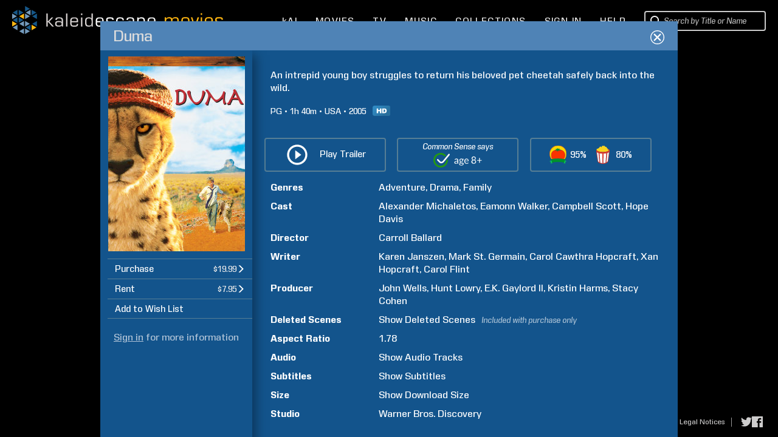

--- FILE ---
content_type: text/css
request_url: https://www.kaleidescape.com/movie-store/assets/v273631/store.css
body_size: 84742
content:
@charset "UTF-8";
/*!
 * Font Awesome Free 7.0.0 by @fontawesome - https://fontawesome.com
 * License - https://fontawesome.com/license/free (Icons: CC BY 4.0, Fonts: SIL OFL 1.1, Code: MIT License)
 * Copyright 2025 Fonticons, Inc.
 */
.fa-solid,
.fa-regular,
.fa-brands,
.fa-classic,
.fas,
.far,
.fab,
.fa {
  --_fa-family: var(--fa-family, var(--fa-style-family, "Font Awesome 7 Free"));
  -webkit-font-smoothing: antialiased;
  -moz-osx-font-smoothing: grayscale;
  display: var(--fa-display, inline-block);
  font-family: var(--_fa-family);
  font-feature-settings: normal;
  font-style: normal;
  font-synthesis: none;
  font-variant: normal;
  font-weight: var(--fa-style, 900);
  line-height: 1;
  text-align: center;
  text-rendering: auto;
  width: var(--fa-width, 1.25em);
}

:is(.fas,
.far,
.fab,
.fa-solid,
.fa-regular,
.fa-brands,
.fa-classic,
.fa)::before {
  content: var(--fa);
  content: var(--fa)/"";
}

.fa-1x {
  font-size: 1em;
}

.fa-2x {
  font-size: 2em;
}

.fa-3x {
  font-size: 3em;
}

.fa-4x {
  font-size: 4em;
}

.fa-5x {
  font-size: 5em;
}

.fa-6x {
  font-size: 6em;
}

.fa-7x {
  font-size: 7em;
}

.fa-8x {
  font-size: 8em;
}

.fa-9x {
  font-size: 9em;
}

.fa-10x {
  font-size: 10em;
}

.fa-2xs {
  font-size: calc(10 / 16 * 1em); /* converts a 10px size into an em-based value that's relative to the scale's 16px base */
  line-height: calc(1 / 10 * 1em); /* sets the line-height of the icon back to that of it's parent */
  vertical-align: calc((6 / 10 - 0.375) * 1em); /* vertically centers the icon taking into account the surrounding text's descender */
}

.fa-xs {
  font-size: calc(12 / 16 * 1em); /* converts a 12px size into an em-based value that's relative to the scale's 16px base */
  line-height: calc(1 / 12 * 1em); /* sets the line-height of the icon back to that of it's parent */
  vertical-align: calc((6 / 12 - 0.375) * 1em); /* vertically centers the icon taking into account the surrounding text's descender */
}

.fa-sm {
  font-size: calc(14 / 16 * 1em); /* converts a 14px size into an em-based value that's relative to the scale's 16px base */
  line-height: calc(1 / 14 * 1em); /* sets the line-height of the icon back to that of it's parent */
  vertical-align: calc((6 / 14 - 0.375) * 1em); /* vertically centers the icon taking into account the surrounding text's descender */
}

.fa-lg {
  font-size: calc(20 / 16 * 1em); /* converts a 20px size into an em-based value that's relative to the scale's 16px base */
  line-height: calc(1 / 20 * 1em); /* sets the line-height of the icon back to that of it's parent */
  vertical-align: calc((6 / 20 - 0.375) * 1em); /* vertically centers the icon taking into account the surrounding text's descender */
}

.fa-xl {
  font-size: calc(24 / 16 * 1em); /* converts a 24px size into an em-based value that's relative to the scale's 16px base */
  line-height: calc(1 / 24 * 1em); /* sets the line-height of the icon back to that of it's parent */
  vertical-align: calc((6 / 24 - 0.375) * 1em); /* vertically centers the icon taking into account the surrounding text's descender */
}

.fa-2xl {
  font-size: calc(32 / 16 * 1em); /* converts a 32px size into an em-based value that's relative to the scale's 16px base */
  line-height: calc(1 / 32 * 1em); /* sets the line-height of the icon back to that of it's parent */
  vertical-align: calc((6 / 32 - 0.375) * 1em); /* vertically centers the icon taking into account the surrounding text's descender */
}

.fa-width-auto {
  --fa-width: auto;
}

.fa-fw,
.fa-width-fixed {
  --fa-width: 1.25em;
}

.fa-ul {
  list-style-type: none;
  margin-inline-start: var(--fa-li-margin, 2.5em);
  padding-inline-start: 0;
}
.fa-ul > li {
  position: relative;
}

.fa-li {
  inset-inline-start: calc(-1 * var(--fa-li-width, 2em));
  position: absolute;
  text-align: center;
  width: var(--fa-li-width, 2em);
  line-height: inherit;
}

/* Heads Up: Bordered Icons will not be supported in the future!
  - This feature will be deprecated in the next major release of Font Awesome (v8)!
  - You may continue to use it in this version *v7), but it will not be supported in Font Awesome v8.
*/
/* Notes:
* --@{v.$css-prefix}-border-width = 1/16 by default (to render as ~1px based on a 16px default font-size)
* --@{v.$css-prefix}-border-padding =
  ** 3/16 for vertical padding (to give ~2px of vertical whitespace around an icon considering it's vertical alignment)
  ** 4/16 for horizontal padding (to give ~4px of horizontal whitespace around an icon)
*/
.fa-border {
  border-color: var(--fa-border-color, #eee);
  border-radius: var(--fa-border-radius, 0.1em);
  border-style: var(--fa-border-style, solid);
  border-width: var(--fa-border-width, 0.0625em);
  box-sizing: var(--fa-border-box-sizing, content-box);
  padding: var(--fa-border-padding, 0.1875em 0.25em);
}

.fa-pull-left,
.fa-pull-start {
  float: inline-start;
  margin-inline-end: var(--fa-pull-margin, 0.3em);
}

.fa-pull-right,
.fa-pull-end {
  float: inline-end;
  margin-inline-start: var(--fa-pull-margin, 0.3em);
}

.fa-beat {
  animation-name: fa-beat;
  animation-delay: var(--fa-animation-delay, 0s);
  animation-direction: var(--fa-animation-direction, normal);
  animation-duration: var(--fa-animation-duration, 1s);
  animation-iteration-count: var(--fa-animation-iteration-count, infinite);
  animation-timing-function: var(--fa-animation-timing, ease-in-out);
}

.fa-bounce {
  animation-name: fa-bounce;
  animation-delay: var(--fa-animation-delay, 0s);
  animation-direction: var(--fa-animation-direction, normal);
  animation-duration: var(--fa-animation-duration, 1s);
  animation-iteration-count: var(--fa-animation-iteration-count, infinite);
  animation-timing-function: var(--fa-animation-timing, cubic-bezier(0.28, 0.84, 0.42, 1));
}

.fa-fade {
  animation-name: fa-fade;
  animation-delay: var(--fa-animation-delay, 0s);
  animation-direction: var(--fa-animation-direction, normal);
  animation-duration: var(--fa-animation-duration, 1s);
  animation-iteration-count: var(--fa-animation-iteration-count, infinite);
  animation-timing-function: var(--fa-animation-timing, cubic-bezier(0.4, 0, 0.6, 1));
}

.fa-beat-fade {
  animation-name: fa-beat-fade;
  animation-delay: var(--fa-animation-delay, 0s);
  animation-direction: var(--fa-animation-direction, normal);
  animation-duration: var(--fa-animation-duration, 1s);
  animation-iteration-count: var(--fa-animation-iteration-count, infinite);
  animation-timing-function: var(--fa-animation-timing, cubic-bezier(0.4, 0, 0.6, 1));
}

.fa-flip {
  animation-name: fa-flip;
  animation-delay: var(--fa-animation-delay, 0s);
  animation-direction: var(--fa-animation-direction, normal);
  animation-duration: var(--fa-animation-duration, 1s);
  animation-iteration-count: var(--fa-animation-iteration-count, infinite);
  animation-timing-function: var(--fa-animation-timing, ease-in-out);
}

.fa-shake {
  animation-name: fa-shake;
  animation-delay: var(--fa-animation-delay, 0s);
  animation-direction: var(--fa-animation-direction, normal);
  animation-duration: var(--fa-animation-duration, 1s);
  animation-iteration-count: var(--fa-animation-iteration-count, infinite);
  animation-timing-function: var(--fa-animation-timing, linear);
}

.fa-spin {
  animation-name: fa-spin;
  animation-delay: var(--fa-animation-delay, 0s);
  animation-direction: var(--fa-animation-direction, normal);
  animation-duration: var(--fa-animation-duration, 2s);
  animation-iteration-count: var(--fa-animation-iteration-count, infinite);
  animation-timing-function: var(--fa-animation-timing, linear);
}

.fa-spin-reverse {
  --fa-animation-direction: reverse;
}

.fa-pulse,
.fa-spin-pulse {
  animation-name: fa-spin;
  animation-direction: var(--fa-animation-direction, normal);
  animation-duration: var(--fa-animation-duration, 1s);
  animation-iteration-count: var(--fa-animation-iteration-count, infinite);
  animation-timing-function: var(--fa-animation-timing, steps(8));
}

@media (prefers-reduced-motion: reduce) {
  .fa-beat,
  .fa-bounce,
  .fa-fade,
  .fa-beat-fade,
  .fa-flip,
  .fa-pulse,
  .fa-shake,
  .fa-spin,
  .fa-spin-pulse {
    animation: none !important;
    transition: none !important;
  }
}
@keyframes fa-beat {
  0%, 90% {
    transform: scale(1);
  }
  45% {
    transform: scale(var(--fa-beat-scale, 1.25));
  }
}
@keyframes fa-bounce {
  0% {
    transform: scale(1, 1) translateY(0);
  }
  10% {
    transform: scale(var(--fa-bounce-start-scale-x, 1.1), var(--fa-bounce-start-scale-y, 0.9)) translateY(0);
  }
  30% {
    transform: scale(var(--fa-bounce-jump-scale-x, 0.9), var(--fa-bounce-jump-scale-y, 1.1)) translateY(var(--fa-bounce-height, -0.5em));
  }
  50% {
    transform: scale(var(--fa-bounce-land-scale-x, 1.05), var(--fa-bounce-land-scale-y, 0.95)) translateY(0);
  }
  57% {
    transform: scale(1, 1) translateY(var(--fa-bounce-rebound, -0.125em));
  }
  64% {
    transform: scale(1, 1) translateY(0);
  }
  100% {
    transform: scale(1, 1) translateY(0);
  }
}
@keyframes fa-fade {
  50% {
    opacity: var(--fa-fade-opacity, 0.4);
  }
}
@keyframes fa-beat-fade {
  0%, 100% {
    opacity: var(--fa-beat-fade-opacity, 0.4);
    transform: scale(1);
  }
  50% {
    opacity: 1;
    transform: scale(var(--fa-beat-fade-scale, 1.125));
  }
}
@keyframes fa-flip {
  50% {
    transform: rotate3d(var(--fa-flip-x, 0), var(--fa-flip-y, 1), var(--fa-flip-z, 0), var(--fa-flip-angle, -180deg));
  }
}
@keyframes fa-shake {
  0% {
    transform: rotate(-15deg);
  }
  4% {
    transform: rotate(15deg);
  }
  8%, 24% {
    transform: rotate(-18deg);
  }
  12%, 28% {
    transform: rotate(18deg);
  }
  16% {
    transform: rotate(-22deg);
  }
  20% {
    transform: rotate(22deg);
  }
  32% {
    transform: rotate(-12deg);
  }
  36% {
    transform: rotate(12deg);
  }
  40%, 100% {
    transform: rotate(0deg);
  }
}
@keyframes fa-spin {
  0% {
    transform: rotate(0deg);
  }
  100% {
    transform: rotate(360deg);
  }
}
.fa-rotate-90 {
  transform: rotate(90deg);
}

.fa-rotate-180 {
  transform: rotate(180deg);
}

.fa-rotate-270 {
  transform: rotate(270deg);
}

.fa-flip-horizontal {
  transform: scale(-1, 1);
}

.fa-flip-vertical {
  transform: scale(1, -1);
}

.fa-flip-both,
.fa-flip-horizontal.fa-flip-vertical {
  transform: scale(-1, -1);
}

.fa-rotate-by {
  transform: rotate(var(--fa-rotate-angle, 0));
}

.fa-stack {
  display: inline-block;
  height: 2em;
  line-height: 2em;
  position: relative;
  vertical-align: middle;
  width: 2.5em;
}

.fa-stack-1x,
.fa-stack-2x {
  left: 0;
  position: absolute;
  text-align: center;
  width: 100%;
  z-index: var(--fa-stack-z-index, auto);
}

.fa-stack-1x {
  line-height: inherit;
}

.fa-stack-2x {
  font-size: 2em;
}

.fa-inverse {
  color: var(--fa-inverse, #fff);
}

/* Font Awesome uses the Unicode Private Use Area (PUA) to ensure screen
   readers do not read off random characters that represent icons */
.fa-0 {
  --fa: "\30 ";
}

.fa-1 {
  --fa: "\31 ";
}

.fa-2 {
  --fa: "\32 ";
}

.fa-3 {
  --fa: "\33 ";
}

.fa-4 {
  --fa: "\34 ";
}

.fa-5 {
  --fa: "\35 ";
}

.fa-6 {
  --fa: "\36 ";
}

.fa-7 {
  --fa: "\37 ";
}

.fa-8 {
  --fa: "\38 ";
}

.fa-9 {
  --fa: "\39 ";
}

.fa-exclamation {
  --fa: "\!";
}

.fa-hashtag {
  --fa: "\#";
}

.fa-dollar-sign {
  --fa: "\$";
}

.fa-dollar {
  --fa: "\$";
}

.fa-usd {
  --fa: "\$";
}

.fa-percent {
  --fa: "\%";
}

.fa-percentage {
  --fa: "\%";
}

.fa-asterisk {
  --fa: "\*";
}

.fa-plus {
  --fa: "\+";
}

.fa-add {
  --fa: "\+";
}

.fa-less-than {
  --fa: "\<";
}

.fa-equals {
  --fa: "\=";
}

.fa-greater-than {
  --fa: "\>";
}

.fa-question {
  --fa: "\?";
}

.fa-at {
  --fa: "\@";
}

.fa-a {
  --fa: "A";
}

.fa-b {
  --fa: "B";
}

.fa-c {
  --fa: "C";
}

.fa-d {
  --fa: "D";
}

.fa-e {
  --fa: "E";
}

.fa-f {
  --fa: "F";
}

.fa-g {
  --fa: "G";
}

.fa-h {
  --fa: "H";
}

.fa-i {
  --fa: "I";
}

.fa-j {
  --fa: "J";
}

.fa-k {
  --fa: "K";
}

.fa-l {
  --fa: "L";
}

.fa-m {
  --fa: "M";
}

.fa-n {
  --fa: "N";
}

.fa-o {
  --fa: "O";
}

.fa-p {
  --fa: "P";
}

.fa-q {
  --fa: "Q";
}

.fa-r {
  --fa: "R";
}

.fa-s {
  --fa: "S";
}

.fa-t {
  --fa: "T";
}

.fa-u {
  --fa: "U";
}

.fa-v {
  --fa: "V";
}

.fa-w {
  --fa: "W";
}

.fa-x {
  --fa: "X";
}

.fa-y {
  --fa: "Y";
}

.fa-z {
  --fa: "Z";
}

.fa-faucet {
  --fa: "\e005";
}

.fa-faucet-drip {
  --fa: "\e006";
}

.fa-house-chimney-window {
  --fa: "\e00d";
}

.fa-house-signal {
  --fa: "\e012";
}

.fa-temperature-arrow-down {
  --fa: "\e03f";
}

.fa-temperature-down {
  --fa: "\e03f";
}

.fa-temperature-arrow-up {
  --fa: "\e040";
}

.fa-temperature-up {
  --fa: "\e040";
}

.fa-trailer {
  --fa: "\e041";
}

.fa-bacteria {
  --fa: "\e059";
}

.fa-bacterium {
  --fa: "\e05a";
}

.fa-box-tissue {
  --fa: "\e05b";
}

.fa-hand-holding-medical {
  --fa: "\e05c";
}

.fa-hand-sparkles {
  --fa: "\e05d";
}

.fa-hands-bubbles {
  --fa: "\e05e";
}

.fa-hands-wash {
  --fa: "\e05e";
}

.fa-handshake-slash {
  --fa: "\e060";
}

.fa-handshake-alt-slash {
  --fa: "\e060";
}

.fa-handshake-simple-slash {
  --fa: "\e060";
}

.fa-head-side-cough {
  --fa: "\e061";
}

.fa-head-side-cough-slash {
  --fa: "\e062";
}

.fa-head-side-mask {
  --fa: "\e063";
}

.fa-head-side-virus {
  --fa: "\e064";
}

.fa-house-chimney-user {
  --fa: "\e065";
}

.fa-house-laptop {
  --fa: "\e066";
}

.fa-laptop-house {
  --fa: "\e066";
}

.fa-lungs-virus {
  --fa: "\e067";
}

.fa-people-arrows {
  --fa: "\e068";
}

.fa-people-arrows-left-right {
  --fa: "\e068";
}

.fa-plane-slash {
  --fa: "\e069";
}

.fa-pump-medical {
  --fa: "\e06a";
}

.fa-pump-soap {
  --fa: "\e06b";
}

.fa-shield-virus {
  --fa: "\e06c";
}

.fa-sink {
  --fa: "\e06d";
}

.fa-soap {
  --fa: "\e06e";
}

.fa-stopwatch-20 {
  --fa: "\e06f";
}

.fa-shop-slash {
  --fa: "\e070";
}

.fa-store-alt-slash {
  --fa: "\e070";
}

.fa-store-slash {
  --fa: "\e071";
}

.fa-toilet-paper-slash {
  --fa: "\e072";
}

.fa-users-slash {
  --fa: "\e073";
}

.fa-virus {
  --fa: "\e074";
}

.fa-virus-slash {
  --fa: "\e075";
}

.fa-viruses {
  --fa: "\e076";
}

.fa-vest {
  --fa: "\e085";
}

.fa-vest-patches {
  --fa: "\e086";
}

.fa-arrow-trend-down {
  --fa: "\e097";
}

.fa-arrow-trend-up {
  --fa: "\e098";
}

.fa-arrow-up-from-bracket {
  --fa: "\e09a";
}

.fa-austral-sign {
  --fa: "\e0a9";
}

.fa-baht-sign {
  --fa: "\e0ac";
}

.fa-bitcoin-sign {
  --fa: "\e0b4";
}

.fa-bolt-lightning {
  --fa: "\e0b7";
}

.fa-book-bookmark {
  --fa: "\e0bb";
}

.fa-camera-rotate {
  --fa: "\e0d8";
}

.fa-cedi-sign {
  --fa: "\e0df";
}

.fa-chart-column {
  --fa: "\e0e3";
}

.fa-chart-gantt {
  --fa: "\e0e4";
}

.fa-clapperboard {
  --fa: "\e131";
}

.fa-clover {
  --fa: "\e139";
}

.fa-code-compare {
  --fa: "\e13a";
}

.fa-code-fork {
  --fa: "\e13b";
}

.fa-code-pull-request {
  --fa: "\e13c";
}

.fa-colon-sign {
  --fa: "\e140";
}

.fa-cruzeiro-sign {
  --fa: "\e152";
}

.fa-display {
  --fa: "\e163";
}

.fa-dong-sign {
  --fa: "\e169";
}

.fa-elevator {
  --fa: "\e16d";
}

.fa-filter-circle-xmark {
  --fa: "\e17b";
}

.fa-florin-sign {
  --fa: "\e184";
}

.fa-folder-closed {
  --fa: "\e185";
}

.fa-franc-sign {
  --fa: "\e18f";
}

.fa-guarani-sign {
  --fa: "\e19a";
}

.fa-gun {
  --fa: "\e19b";
}

.fa-hands-clapping {
  --fa: "\e1a8";
}

.fa-house-user {
  --fa: "\e1b0";
}

.fa-home-user {
  --fa: "\e1b0";
}

.fa-indian-rupee-sign {
  --fa: "\e1bc";
}

.fa-indian-rupee {
  --fa: "\e1bc";
}

.fa-inr {
  --fa: "\e1bc";
}

.fa-kip-sign {
  --fa: "\e1c4";
}

.fa-lari-sign {
  --fa: "\e1c8";
}

.fa-litecoin-sign {
  --fa: "\e1d3";
}

.fa-manat-sign {
  --fa: "\e1d5";
}

.fa-mask-face {
  --fa: "\e1d7";
}

.fa-mill-sign {
  --fa: "\e1ed";
}

.fa-money-bills {
  --fa: "\e1f3";
}

.fa-naira-sign {
  --fa: "\e1f6";
}

.fa-notdef {
  --fa: "\e1fe";
}

.fa-panorama {
  --fa: "\e209";
}

.fa-peseta-sign {
  --fa: "\e221";
}

.fa-peso-sign {
  --fa: "\e222";
}

.fa-plane-up {
  --fa: "\e22d";
}

.fa-rupiah-sign {
  --fa: "\e23d";
}

.fa-stairs {
  --fa: "\e289";
}

.fa-timeline {
  --fa: "\e29c";
}

.fa-truck-front {
  --fa: "\e2b7";
}

.fa-turkish-lira-sign {
  --fa: "\e2bb";
}

.fa-try {
  --fa: "\e2bb";
}

.fa-turkish-lira {
  --fa: "\e2bb";
}

.fa-vault {
  --fa: "\e2c5";
}

.fa-wand-magic-sparkles {
  --fa: "\e2ca";
}

.fa-magic-wand-sparkles {
  --fa: "\e2ca";
}

.fa-wheat-awn {
  --fa: "\e2cd";
}

.fa-wheat-alt {
  --fa: "\e2cd";
}

.fa-wheelchair-move {
  --fa: "\e2ce";
}

.fa-wheelchair-alt {
  --fa: "\e2ce";
}

.fa-bangladeshi-taka-sign {
  --fa: "\e2e6";
}

.fa-bowl-rice {
  --fa: "\e2eb";
}

.fa-person-pregnant {
  --fa: "\e31e";
}

.fa-house-chimney {
  --fa: "\e3af";
}

.fa-home-lg {
  --fa: "\e3af";
}

.fa-house-crack {
  --fa: "\e3b1";
}

.fa-house-medical {
  --fa: "\e3b2";
}

.fa-cent-sign {
  --fa: "\e3f5";
}

.fa-plus-minus {
  --fa: "\e43c";
}

.fa-sailboat {
  --fa: "\e445";
}

.fa-section {
  --fa: "\e447";
}

.fa-shrimp {
  --fa: "\e448";
}

.fa-brazilian-real-sign {
  --fa: "\e46c";
}

.fa-chart-simple {
  --fa: "\e473";
}

.fa-diagram-next {
  --fa: "\e476";
}

.fa-diagram-predecessor {
  --fa: "\e477";
}

.fa-diagram-successor {
  --fa: "\e47a";
}

.fa-earth-oceania {
  --fa: "\e47b";
}

.fa-globe-oceania {
  --fa: "\e47b";
}

.fa-bug-slash {
  --fa: "\e490";
}

.fa-file-circle-plus {
  --fa: "\e494";
}

.fa-shop-lock {
  --fa: "\e4a5";
}

.fa-virus-covid {
  --fa: "\e4a8";
}

.fa-virus-covid-slash {
  --fa: "\e4a9";
}

.fa-anchor-circle-check {
  --fa: "\e4aa";
}

.fa-anchor-circle-exclamation {
  --fa: "\e4ab";
}

.fa-anchor-circle-xmark {
  --fa: "\e4ac";
}

.fa-anchor-lock {
  --fa: "\e4ad";
}

.fa-arrow-down-up-across-line {
  --fa: "\e4af";
}

.fa-arrow-down-up-lock {
  --fa: "\e4b0";
}

.fa-arrow-right-to-city {
  --fa: "\e4b3";
}

.fa-arrow-up-from-ground-water {
  --fa: "\e4b5";
}

.fa-arrow-up-from-water-pump {
  --fa: "\e4b6";
}

.fa-arrow-up-right-dots {
  --fa: "\e4b7";
}

.fa-arrows-down-to-line {
  --fa: "\e4b8";
}

.fa-arrows-down-to-people {
  --fa: "\e4b9";
}

.fa-arrows-left-right-to-line {
  --fa: "\e4ba";
}

.fa-arrows-spin {
  --fa: "\e4bb";
}

.fa-arrows-split-up-and-left {
  --fa: "\e4bc";
}

.fa-arrows-to-circle {
  --fa: "\e4bd";
}

.fa-arrows-to-dot {
  --fa: "\e4be";
}

.fa-arrows-to-eye {
  --fa: "\e4bf";
}

.fa-arrows-turn-right {
  --fa: "\e4c0";
}

.fa-arrows-turn-to-dots {
  --fa: "\e4c1";
}

.fa-arrows-up-to-line {
  --fa: "\e4c2";
}

.fa-bore-hole {
  --fa: "\e4c3";
}

.fa-bottle-droplet {
  --fa: "\e4c4";
}

.fa-bottle-water {
  --fa: "\e4c5";
}

.fa-bowl-food {
  --fa: "\e4c6";
}

.fa-boxes-packing {
  --fa: "\e4c7";
}

.fa-bridge {
  --fa: "\e4c8";
}

.fa-bridge-circle-check {
  --fa: "\e4c9";
}

.fa-bridge-circle-exclamation {
  --fa: "\e4ca";
}

.fa-bridge-circle-xmark {
  --fa: "\e4cb";
}

.fa-bridge-lock {
  --fa: "\e4cc";
}

.fa-bridge-water {
  --fa: "\e4ce";
}

.fa-bucket {
  --fa: "\e4cf";
}

.fa-bugs {
  --fa: "\e4d0";
}

.fa-building-circle-arrow-right {
  --fa: "\e4d1";
}

.fa-building-circle-check {
  --fa: "\e4d2";
}

.fa-building-circle-exclamation {
  --fa: "\e4d3";
}

.fa-building-circle-xmark {
  --fa: "\e4d4";
}

.fa-building-flag {
  --fa: "\e4d5";
}

.fa-building-lock {
  --fa: "\e4d6";
}

.fa-building-ngo {
  --fa: "\e4d7";
}

.fa-building-shield {
  --fa: "\e4d8";
}

.fa-building-un {
  --fa: "\e4d9";
}

.fa-building-user {
  --fa: "\e4da";
}

.fa-building-wheat {
  --fa: "\e4db";
}

.fa-burst {
  --fa: "\e4dc";
}

.fa-car-on {
  --fa: "\e4dd";
}

.fa-car-tunnel {
  --fa: "\e4de";
}

.fa-child-combatant {
  --fa: "\e4e0";
}

.fa-child-rifle {
  --fa: "\e4e0";
}

.fa-children {
  --fa: "\e4e1";
}

.fa-circle-nodes {
  --fa: "\e4e2";
}

.fa-clipboard-question {
  --fa: "\e4e3";
}

.fa-cloud-showers-water {
  --fa: "\e4e4";
}

.fa-computer {
  --fa: "\e4e5";
}

.fa-cubes-stacked {
  --fa: "\e4e6";
}

.fa-envelope-circle-check {
  --fa: "\e4e8";
}

.fa-explosion {
  --fa: "\e4e9";
}

.fa-ferry {
  --fa: "\e4ea";
}

.fa-file-circle-exclamation {
  --fa: "\e4eb";
}

.fa-file-circle-minus {
  --fa: "\e4ed";
}

.fa-file-circle-question {
  --fa: "\e4ef";
}

.fa-file-shield {
  --fa: "\e4f0";
}

.fa-fire-burner {
  --fa: "\e4f1";
}

.fa-fish-fins {
  --fa: "\e4f2";
}

.fa-flask-vial {
  --fa: "\e4f3";
}

.fa-glass-water {
  --fa: "\e4f4";
}

.fa-glass-water-droplet {
  --fa: "\e4f5";
}

.fa-group-arrows-rotate {
  --fa: "\e4f6";
}

.fa-hand-holding-hand {
  --fa: "\e4f7";
}

.fa-handcuffs {
  --fa: "\e4f8";
}

.fa-hands-bound {
  --fa: "\e4f9";
}

.fa-hands-holding-child {
  --fa: "\e4fa";
}

.fa-hands-holding-circle {
  --fa: "\e4fb";
}

.fa-heart-circle-bolt {
  --fa: "\e4fc";
}

.fa-heart-circle-check {
  --fa: "\e4fd";
}

.fa-heart-circle-exclamation {
  --fa: "\e4fe";
}

.fa-heart-circle-minus {
  --fa: "\e4ff";
}

.fa-heart-circle-plus {
  --fa: "\e500";
}

.fa-heart-circle-xmark {
  --fa: "\e501";
}

.fa-helicopter-symbol {
  --fa: "\e502";
}

.fa-helmet-un {
  --fa: "\e503";
}

.fa-hill-avalanche {
  --fa: "\e507";
}

.fa-hill-rockslide {
  --fa: "\e508";
}

.fa-house-circle-check {
  --fa: "\e509";
}

.fa-house-circle-exclamation {
  --fa: "\e50a";
}

.fa-house-circle-xmark {
  --fa: "\e50b";
}

.fa-house-fire {
  --fa: "\e50c";
}

.fa-house-flag {
  --fa: "\e50d";
}

.fa-house-flood-water {
  --fa: "\e50e";
}

.fa-house-flood-water-circle-arrow-right {
  --fa: "\e50f";
}

.fa-house-lock {
  --fa: "\e510";
}

.fa-house-medical-circle-check {
  --fa: "\e511";
}

.fa-house-medical-circle-exclamation {
  --fa: "\e512";
}

.fa-house-medical-circle-xmark {
  --fa: "\e513";
}

.fa-house-medical-flag {
  --fa: "\e514";
}

.fa-house-tsunami {
  --fa: "\e515";
}

.fa-jar {
  --fa: "\e516";
}

.fa-jar-wheat {
  --fa: "\e517";
}

.fa-jet-fighter-up {
  --fa: "\e518";
}

.fa-jug-detergent {
  --fa: "\e519";
}

.fa-kitchen-set {
  --fa: "\e51a";
}

.fa-land-mine-on {
  --fa: "\e51b";
}

.fa-landmark-flag {
  --fa: "\e51c";
}

.fa-laptop-file {
  --fa: "\e51d";
}

.fa-lines-leaning {
  --fa: "\e51e";
}

.fa-location-pin-lock {
  --fa: "\e51f";
}

.fa-locust {
  --fa: "\e520";
}

.fa-magnifying-glass-arrow-right {
  --fa: "\e521";
}

.fa-magnifying-glass-chart {
  --fa: "\e522";
}

.fa-mars-and-venus-burst {
  --fa: "\e523";
}

.fa-mask-ventilator {
  --fa: "\e524";
}

.fa-mattress-pillow {
  --fa: "\e525";
}

.fa-mobile-retro {
  --fa: "\e527";
}

.fa-money-bill-transfer {
  --fa: "\e528";
}

.fa-money-bill-trend-up {
  --fa: "\e529";
}

.fa-money-bill-wheat {
  --fa: "\e52a";
}

.fa-mosquito {
  --fa: "\e52b";
}

.fa-mosquito-net {
  --fa: "\e52c";
}

.fa-mound {
  --fa: "\e52d";
}

.fa-mountain-city {
  --fa: "\e52e";
}

.fa-mountain-sun {
  --fa: "\e52f";
}

.fa-oil-well {
  --fa: "\e532";
}

.fa-people-group {
  --fa: "\e533";
}

.fa-people-line {
  --fa: "\e534";
}

.fa-people-pulling {
  --fa: "\e535";
}

.fa-people-robbery {
  --fa: "\e536";
}

.fa-people-roof {
  --fa: "\e537";
}

.fa-person-arrow-down-to-line {
  --fa: "\e538";
}

.fa-person-arrow-up-from-line {
  --fa: "\e539";
}

.fa-person-breastfeeding {
  --fa: "\e53a";
}

.fa-person-burst {
  --fa: "\e53b";
}

.fa-person-cane {
  --fa: "\e53c";
}

.fa-person-chalkboard {
  --fa: "\e53d";
}

.fa-person-circle-check {
  --fa: "\e53e";
}

.fa-person-circle-exclamation {
  --fa: "\e53f";
}

.fa-person-circle-minus {
  --fa: "\e540";
}

.fa-person-circle-plus {
  --fa: "\e541";
}

.fa-person-circle-question {
  --fa: "\e542";
}

.fa-person-circle-xmark {
  --fa: "\e543";
}

.fa-person-dress-burst {
  --fa: "\e544";
}

.fa-person-drowning {
  --fa: "\e545";
}

.fa-person-falling {
  --fa: "\e546";
}

.fa-person-falling-burst {
  --fa: "\e547";
}

.fa-person-half-dress {
  --fa: "\e548";
}

.fa-person-harassing {
  --fa: "\e549";
}

.fa-person-military-pointing {
  --fa: "\e54a";
}

.fa-person-military-rifle {
  --fa: "\e54b";
}

.fa-person-military-to-person {
  --fa: "\e54c";
}

.fa-person-rays {
  --fa: "\e54d";
}

.fa-person-rifle {
  --fa: "\e54e";
}

.fa-person-shelter {
  --fa: "\e54f";
}

.fa-person-walking-arrow-loop-left {
  --fa: "\e551";
}

.fa-person-walking-arrow-right {
  --fa: "\e552";
}

.fa-person-walking-dashed-line-arrow-right {
  --fa: "\e553";
}

.fa-person-walking-luggage {
  --fa: "\e554";
}

.fa-plane-circle-check {
  --fa: "\e555";
}

.fa-plane-circle-exclamation {
  --fa: "\e556";
}

.fa-plane-circle-xmark {
  --fa: "\e557";
}

.fa-plane-lock {
  --fa: "\e558";
}

.fa-plate-wheat {
  --fa: "\e55a";
}

.fa-plug-circle-bolt {
  --fa: "\e55b";
}

.fa-plug-circle-check {
  --fa: "\e55c";
}

.fa-plug-circle-exclamation {
  --fa: "\e55d";
}

.fa-plug-circle-minus {
  --fa: "\e55e";
}

.fa-plug-circle-plus {
  --fa: "\e55f";
}

.fa-plug-circle-xmark {
  --fa: "\e560";
}

.fa-ranking-star {
  --fa: "\e561";
}

.fa-road-barrier {
  --fa: "\e562";
}

.fa-road-bridge {
  --fa: "\e563";
}

.fa-road-circle-check {
  --fa: "\e564";
}

.fa-road-circle-exclamation {
  --fa: "\e565";
}

.fa-road-circle-xmark {
  --fa: "\e566";
}

.fa-road-lock {
  --fa: "\e567";
}

.fa-road-spikes {
  --fa: "\e568";
}

.fa-rug {
  --fa: "\e569";
}

.fa-sack-xmark {
  --fa: "\e56a";
}

.fa-school-circle-check {
  --fa: "\e56b";
}

.fa-school-circle-exclamation {
  --fa: "\e56c";
}

.fa-school-circle-xmark {
  --fa: "\e56d";
}

.fa-school-flag {
  --fa: "\e56e";
}

.fa-school-lock {
  --fa: "\e56f";
}

.fa-sheet-plastic {
  --fa: "\e571";
}

.fa-shield-cat {
  --fa: "\e572";
}

.fa-shield-dog {
  --fa: "\e573";
}

.fa-shield-heart {
  --fa: "\e574";
}

.fa-square-nfi {
  --fa: "\e576";
}

.fa-square-person-confined {
  --fa: "\e577";
}

.fa-square-virus {
  --fa: "\e578";
}

.fa-staff-snake {
  --fa: "\e579";
}

.fa-rod-asclepius {
  --fa: "\e579";
}

.fa-rod-snake {
  --fa: "\e579";
}

.fa-staff-aesculapius {
  --fa: "\e579";
}

.fa-sun-plant-wilt {
  --fa: "\e57a";
}

.fa-tarp {
  --fa: "\e57b";
}

.fa-tarp-droplet {
  --fa: "\e57c";
}

.fa-tent {
  --fa: "\e57d";
}

.fa-tent-arrow-down-to-line {
  --fa: "\e57e";
}

.fa-tent-arrow-left-right {
  --fa: "\e57f";
}

.fa-tent-arrow-turn-left {
  --fa: "\e580";
}

.fa-tent-arrows-down {
  --fa: "\e581";
}

.fa-tents {
  --fa: "\e582";
}

.fa-toilet-portable {
  --fa: "\e583";
}

.fa-toilets-portable {
  --fa: "\e584";
}

.fa-tower-cell {
  --fa: "\e585";
}

.fa-tower-observation {
  --fa: "\e586";
}

.fa-tree-city {
  --fa: "\e587";
}

.fa-trowel {
  --fa: "\e589";
}

.fa-trowel-bricks {
  --fa: "\e58a";
}

.fa-truck-arrow-right {
  --fa: "\e58b";
}

.fa-truck-droplet {
  --fa: "\e58c";
}

.fa-truck-field {
  --fa: "\e58d";
}

.fa-truck-field-un {
  --fa: "\e58e";
}

.fa-truck-plane {
  --fa: "\e58f";
}

.fa-users-between-lines {
  --fa: "\e591";
}

.fa-users-line {
  --fa: "\e592";
}

.fa-users-rays {
  --fa: "\e593";
}

.fa-users-rectangle {
  --fa: "\e594";
}

.fa-users-viewfinder {
  --fa: "\e595";
}

.fa-vial-circle-check {
  --fa: "\e596";
}

.fa-vial-virus {
  --fa: "\e597";
}

.fa-wheat-awn-circle-exclamation {
  --fa: "\e598";
}

.fa-worm {
  --fa: "\e599";
}

.fa-xmarks-lines {
  --fa: "\e59a";
}

.fa-child-dress {
  --fa: "\e59c";
}

.fa-child-reaching {
  --fa: "\e59d";
}

.fa-file-circle-check {
  --fa: "\e5a0";
}

.fa-file-circle-xmark {
  --fa: "\e5a1";
}

.fa-person-through-window {
  --fa: "\e5a9";
}

.fa-plant-wilt {
  --fa: "\e5aa";
}

.fa-stapler {
  --fa: "\e5af";
}

.fa-train-tram {
  --fa: "\e5b4";
}

.fa-table-cells-column-lock {
  --fa: "\e678";
}

.fa-table-cells-row-lock {
  --fa: "\e67a";
}

.fa-web-awesome {
  --fa: "\e682";
}

.fa-thumbtack-slash {
  --fa: "\e68f";
}

.fa-thumb-tack-slash {
  --fa: "\e68f";
}

.fa-table-cells-row-unlock {
  --fa: "\e691";
}

.fa-chart-diagram {
  --fa: "\e695";
}

.fa-comment-nodes {
  --fa: "\e696";
}

.fa-file-fragment {
  --fa: "\e697";
}

.fa-file-half-dashed {
  --fa: "\e698";
}

.fa-hexagon-nodes {
  --fa: "\e699";
}

.fa-hexagon-nodes-bolt {
  --fa: "\e69a";
}

.fa-square-binary {
  --fa: "\e69b";
}

.fa-pentagon {
  --fa: "\e790";
}

.fa-non-binary {
  --fa: "\e807";
}

.fa-spiral {
  --fa: "\e80a";
}

.fa-mobile-vibrate {
  --fa: "\e816";
}

.fa-single-quote-left {
  --fa: "\e81b";
}

.fa-single-quote-right {
  --fa: "\e81c";
}

.fa-bus-side {
  --fa: "\e81d";
}

.fa-septagon {
  --fa: "\e820";
}

.fa-heptagon {
  --fa: "\e820";
}

.fa-martini-glass-empty {
  --fa: "\f000";
}

.fa-glass-martini {
  --fa: "\f000";
}

.fa-music {
  --fa: "\f001";
}

.fa-magnifying-glass {
  --fa: "\f002";
}

.fa-search {
  --fa: "\f002";
}

.fa-heart {
  --fa: "\f004";
}

.fa-star {
  --fa: "\f005";
}

.fa-user {
  --fa: "\f007";
}

.fa-user-alt {
  --fa: "\f007";
}

.fa-user-large {
  --fa: "\f007";
}

.fa-film {
  --fa: "\f008";
}

.fa-film-alt {
  --fa: "\f008";
}

.fa-film-simple {
  --fa: "\f008";
}

.fa-table-cells-large {
  --fa: "\f009";
}

.fa-th-large {
  --fa: "\f009";
}

.fa-table-cells {
  --fa: "\f00a";
}

.fa-th {
  --fa: "\f00a";
}

.fa-table-list {
  --fa: "\f00b";
}

.fa-th-list {
  --fa: "\f00b";
}

.fa-check {
  --fa: "\f00c";
}

.fa-xmark {
  --fa: "\f00d";
}

.fa-close {
  --fa: "\f00d";
}

.fa-multiply {
  --fa: "\f00d";
}

.fa-remove {
  --fa: "\f00d";
}

.fa-times {
  --fa: "\f00d";
}

.fa-magnifying-glass-plus {
  --fa: "\f00e";
}

.fa-search-plus {
  --fa: "\f00e";
}

.fa-magnifying-glass-minus {
  --fa: "\f010";
}

.fa-search-minus {
  --fa: "\f010";
}

.fa-power-off {
  --fa: "\f011";
}

.fa-signal {
  --fa: "\f012";
}

.fa-signal-5 {
  --fa: "\f012";
}

.fa-signal-perfect {
  --fa: "\f012";
}

.fa-gear {
  --fa: "\f013";
}

.fa-cog {
  --fa: "\f013";
}

.fa-house {
  --fa: "\f015";
}

.fa-home {
  --fa: "\f015";
}

.fa-home-alt {
  --fa: "\f015";
}

.fa-home-lg-alt {
  --fa: "\f015";
}

.fa-clock {
  --fa: "\f017";
}

.fa-clock-four {
  --fa: "\f017";
}

.fa-road {
  --fa: "\f018";
}

.fa-download {
  --fa: "\f019";
}

.fa-inbox {
  --fa: "\f01c";
}

.fa-arrow-rotate-right {
  --fa: "\f01e";
}

.fa-arrow-right-rotate {
  --fa: "\f01e";
}

.fa-arrow-rotate-forward {
  --fa: "\f01e";
}

.fa-redo {
  --fa: "\f01e";
}

.fa-arrows-rotate {
  --fa: "\f021";
}

.fa-refresh {
  --fa: "\f021";
}

.fa-sync {
  --fa: "\f021";
}

.fa-rectangle-list {
  --fa: "\f022";
}

.fa-list-alt {
  --fa: "\f022";
}

.fa-lock {
  --fa: "\f023";
}

.fa-flag {
  --fa: "\f024";
}

.fa-headphones {
  --fa: "\f025";
}

.fa-headphones-alt {
  --fa: "\f025";
}

.fa-headphones-simple {
  --fa: "\f025";
}

.fa-volume-off {
  --fa: "\f026";
}

.fa-volume-low {
  --fa: "\f027";
}

.fa-volume-down {
  --fa: "\f027";
}

.fa-volume-high {
  --fa: "\f028";
}

.fa-volume-up {
  --fa: "\f028";
}

.fa-qrcode {
  --fa: "\f029";
}

.fa-barcode {
  --fa: "\f02a";
}

.fa-tag {
  --fa: "\f02b";
}

.fa-tags {
  --fa: "\f02c";
}

.fa-book {
  --fa: "\f02d";
}

.fa-bookmark {
  --fa: "\f02e";
}

.fa-print {
  --fa: "\f02f";
}

.fa-camera {
  --fa: "\f030";
}

.fa-camera-alt {
  --fa: "\f030";
}

.fa-font {
  --fa: "\f031";
}

.fa-bold {
  --fa: "\f032";
}

.fa-italic {
  --fa: "\f033";
}

.fa-text-height {
  --fa: "\f034";
}

.fa-text-width {
  --fa: "\f035";
}

.fa-align-left {
  --fa: "\f036";
}

.fa-align-center {
  --fa: "\f037";
}

.fa-align-right {
  --fa: "\f038";
}

.fa-align-justify {
  --fa: "\f039";
}

.fa-list {
  --fa: "\f03a";
}

.fa-list-squares {
  --fa: "\f03a";
}

.fa-outdent {
  --fa: "\f03b";
}

.fa-dedent {
  --fa: "\f03b";
}

.fa-indent {
  --fa: "\f03c";
}

.fa-video {
  --fa: "\f03d";
}

.fa-video-camera {
  --fa: "\f03d";
}

.fa-image {
  --fa: "\f03e";
}

.fa-location-pin {
  --fa: "\f041";
}

.fa-map-marker {
  --fa: "\f041";
}

.fa-circle-half-stroke {
  --fa: "\f042";
}

.fa-adjust {
  --fa: "\f042";
}

.fa-droplet {
  --fa: "\f043";
}

.fa-tint {
  --fa: "\f043";
}

.fa-pen-to-square {
  --fa: "\f044";
}

.fa-edit {
  --fa: "\f044";
}

.fa-arrows-up-down-left-right {
  --fa: "\f047";
}

.fa-arrows {
  --fa: "\f047";
}

.fa-backward-step {
  --fa: "\f048";
}

.fa-step-backward {
  --fa: "\f048";
}

.fa-backward-fast {
  --fa: "\f049";
}

.fa-fast-backward {
  --fa: "\f049";
}

.fa-backward {
  --fa: "\f04a";
}

.fa-play {
  --fa: "\f04b";
}

.fa-pause {
  --fa: "\f04c";
}

.fa-stop {
  --fa: "\f04d";
}

.fa-forward {
  --fa: "\f04e";
}

.fa-forward-fast {
  --fa: "\f050";
}

.fa-fast-forward {
  --fa: "\f050";
}

.fa-forward-step {
  --fa: "\f051";
}

.fa-step-forward {
  --fa: "\f051";
}

.fa-eject {
  --fa: "\f052";
}

.fa-chevron-left {
  --fa: "\f053";
}

.fa-chevron-right {
  --fa: "\f054";
}

.fa-circle-plus {
  --fa: "\f055";
}

.fa-plus-circle {
  --fa: "\f055";
}

.fa-circle-minus {
  --fa: "\f056";
}

.fa-minus-circle {
  --fa: "\f056";
}

.fa-circle-xmark {
  --fa: "\f057";
}

.fa-times-circle {
  --fa: "\f057";
}

.fa-xmark-circle {
  --fa: "\f057";
}

.fa-circle-check {
  --fa: "\f058";
}

.fa-check-circle {
  --fa: "\f058";
}

.fa-circle-question {
  --fa: "\f059";
}

.fa-question-circle {
  --fa: "\f059";
}

.fa-circle-info {
  --fa: "\f05a";
}

.fa-info-circle {
  --fa: "\f05a";
}

.fa-crosshairs {
  --fa: "\f05b";
}

.fa-ban {
  --fa: "\f05e";
}

.fa-cancel {
  --fa: "\f05e";
}

.fa-arrow-left {
  --fa: "\f060";
}

.fa-arrow-right {
  --fa: "\f061";
}

.fa-arrow-up {
  --fa: "\f062";
}

.fa-arrow-down {
  --fa: "\f063";
}

.fa-share {
  --fa: "\f064";
}

.fa-mail-forward {
  --fa: "\f064";
}

.fa-expand {
  --fa: "\f065";
}

.fa-compress {
  --fa: "\f066";
}

.fa-minus {
  --fa: "\f068";
}

.fa-subtract {
  --fa: "\f068";
}

.fa-circle-exclamation {
  --fa: "\f06a";
}

.fa-exclamation-circle {
  --fa: "\f06a";
}

.fa-gift {
  --fa: "\f06b";
}

.fa-leaf {
  --fa: "\f06c";
}

.fa-fire {
  --fa: "\f06d";
}

.fa-eye {
  --fa: "\f06e";
}

.fa-eye-slash {
  --fa: "\f070";
}

.fa-triangle-exclamation {
  --fa: "\f071";
}

.fa-exclamation-triangle {
  --fa: "\f071";
}

.fa-warning {
  --fa: "\f071";
}

.fa-plane {
  --fa: "\f072";
}

.fa-calendar-days {
  --fa: "\f073";
}

.fa-calendar-alt {
  --fa: "\f073";
}

.fa-shuffle {
  --fa: "\f074";
}

.fa-random {
  --fa: "\f074";
}

.fa-comment {
  --fa: "\f075";
}

.fa-magnet {
  --fa: "\f076";
}

.fa-chevron-up {
  --fa: "\f077";
}

.fa-chevron-down {
  --fa: "\f078";
}

.fa-retweet {
  --fa: "\f079";
}

.fa-cart-shopping {
  --fa: "\f07a";
}

.fa-shopping-cart {
  --fa: "\f07a";
}

.fa-folder {
  --fa: "\f07b";
}

.fa-folder-blank {
  --fa: "\f07b";
}

.fa-folder-open {
  --fa: "\f07c";
}

.fa-arrows-up-down {
  --fa: "\f07d";
}

.fa-arrows-v {
  --fa: "\f07d";
}

.fa-arrows-left-right {
  --fa: "\f07e";
}

.fa-arrows-h {
  --fa: "\f07e";
}

.fa-chart-bar {
  --fa: "\f080";
}

.fa-bar-chart {
  --fa: "\f080";
}

.fa-camera-retro {
  --fa: "\f083";
}

.fa-key {
  --fa: "\f084";
}

.fa-gears {
  --fa: "\f085";
}

.fa-cogs {
  --fa: "\f085";
}

.fa-comments {
  --fa: "\f086";
}

.fa-star-half {
  --fa: "\f089";
}

.fa-arrow-right-from-bracket {
  --fa: "\f08b";
}

.fa-sign-out {
  --fa: "\f08b";
}

.fa-thumbtack {
  --fa: "\f08d";
}

.fa-thumb-tack {
  --fa: "\f08d";
}

.fa-arrow-up-right-from-square {
  --fa: "\f08e";
}

.fa-external-link {
  --fa: "\f08e";
}

.fa-arrow-right-to-bracket {
  --fa: "\f090";
}

.fa-sign-in {
  --fa: "\f090";
}

.fa-trophy {
  --fa: "\f091";
}

.fa-upload {
  --fa: "\f093";
}

.fa-lemon {
  --fa: "\f094";
}

.fa-phone {
  --fa: "\f095";
}

.fa-square-phone {
  --fa: "\f098";
}

.fa-phone-square {
  --fa: "\f098";
}

.fa-unlock {
  --fa: "\f09c";
}

.fa-credit-card {
  --fa: "\f09d";
}

.fa-credit-card-alt {
  --fa: "\f09d";
}

.fa-rss {
  --fa: "\f09e";
}

.fa-feed {
  --fa: "\f09e";
}

.fa-hard-drive {
  --fa: "\f0a0";
}

.fa-hdd {
  --fa: "\f0a0";
}

.fa-bullhorn {
  --fa: "\f0a1";
}

.fa-certificate {
  --fa: "\f0a3";
}

.fa-hand-point-right {
  --fa: "\f0a4";
}

.fa-hand-point-left {
  --fa: "\f0a5";
}

.fa-hand-point-up {
  --fa: "\f0a6";
}

.fa-hand-point-down {
  --fa: "\f0a7";
}

.fa-circle-arrow-left {
  --fa: "\f0a8";
}

.fa-arrow-circle-left {
  --fa: "\f0a8";
}

.fa-circle-arrow-right {
  --fa: "\f0a9";
}

.fa-arrow-circle-right {
  --fa: "\f0a9";
}

.fa-circle-arrow-up {
  --fa: "\f0aa";
}

.fa-arrow-circle-up {
  --fa: "\f0aa";
}

.fa-circle-arrow-down {
  --fa: "\f0ab";
}

.fa-arrow-circle-down {
  --fa: "\f0ab";
}

.fa-globe {
  --fa: "\f0ac";
}

.fa-wrench {
  --fa: "\f0ad";
}

.fa-list-check {
  --fa: "\f0ae";
}

.fa-tasks {
  --fa: "\f0ae";
}

.fa-filter {
  --fa: "\f0b0";
}

.fa-briefcase {
  --fa: "\f0b1";
}

.fa-up-down-left-right {
  --fa: "\f0b2";
}

.fa-arrows-alt {
  --fa: "\f0b2";
}

.fa-users {
  --fa: "\f0c0";
}

.fa-link {
  --fa: "\f0c1";
}

.fa-chain {
  --fa: "\f0c1";
}

.fa-cloud {
  --fa: "\f0c2";
}

.fa-flask {
  --fa: "\f0c3";
}

.fa-scissors {
  --fa: "\f0c4";
}

.fa-cut {
  --fa: "\f0c4";
}

.fa-copy {
  --fa: "\f0c5";
}

.fa-paperclip {
  --fa: "\f0c6";
}

.fa-floppy-disk {
  --fa: "\f0c7";
}

.fa-save {
  --fa: "\f0c7";
}

.fa-square {
  --fa: "\f0c8";
}

.fa-bars {
  --fa: "\f0c9";
}

.fa-navicon {
  --fa: "\f0c9";
}

.fa-list-ul {
  --fa: "\f0ca";
}

.fa-list-dots {
  --fa: "\f0ca";
}

.fa-list-ol {
  --fa: "\f0cb";
}

.fa-list-1-2 {
  --fa: "\f0cb";
}

.fa-list-numeric {
  --fa: "\f0cb";
}

.fa-strikethrough {
  --fa: "\f0cc";
}

.fa-underline {
  --fa: "\f0cd";
}

.fa-table {
  --fa: "\f0ce";
}

.fa-wand-magic {
  --fa: "\f0d0";
}

.fa-magic {
  --fa: "\f0d0";
}

.fa-truck {
  --fa: "\f0d1";
}

.fa-money-bill {
  --fa: "\f0d6";
}

.fa-caret-down {
  --fa: "\f0d7";
}

.fa-caret-up {
  --fa: "\f0d8";
}

.fa-caret-left {
  --fa: "\f0d9";
}

.fa-caret-right {
  --fa: "\f0da";
}

.fa-table-columns {
  --fa: "\f0db";
}

.fa-columns {
  --fa: "\f0db";
}

.fa-sort {
  --fa: "\f0dc";
}

.fa-unsorted {
  --fa: "\f0dc";
}

.fa-sort-down {
  --fa: "\f0dd";
}

.fa-sort-desc {
  --fa: "\f0dd";
}

.fa-sort-up {
  --fa: "\f0de";
}

.fa-sort-asc {
  --fa: "\f0de";
}

.fa-envelope {
  --fa: "\f0e0";
}

.fa-arrow-rotate-left {
  --fa: "\f0e2";
}

.fa-arrow-left-rotate {
  --fa: "\f0e2";
}

.fa-arrow-rotate-back {
  --fa: "\f0e2";
}

.fa-arrow-rotate-backward {
  --fa: "\f0e2";
}

.fa-undo {
  --fa: "\f0e2";
}

.fa-gavel {
  --fa: "\f0e3";
}

.fa-legal {
  --fa: "\f0e3";
}

.fa-bolt {
  --fa: "\f0e7";
}

.fa-zap {
  --fa: "\f0e7";
}

.fa-sitemap {
  --fa: "\f0e8";
}

.fa-umbrella {
  --fa: "\f0e9";
}

.fa-paste {
  --fa: "\f0ea";
}

.fa-file-clipboard {
  --fa: "\f0ea";
}

.fa-lightbulb {
  --fa: "\f0eb";
}

.fa-arrow-right-arrow-left {
  --fa: "\f0ec";
}

.fa-exchange {
  --fa: "\f0ec";
}

.fa-cloud-arrow-down {
  --fa: "\f0ed";
}

.fa-cloud-download {
  --fa: "\f0ed";
}

.fa-cloud-download-alt {
  --fa: "\f0ed";
}

.fa-cloud-arrow-up {
  --fa: "\f0ee";
}

.fa-cloud-upload {
  --fa: "\f0ee";
}

.fa-cloud-upload-alt {
  --fa: "\f0ee";
}

.fa-user-doctor {
  --fa: "\f0f0";
}

.fa-user-md {
  --fa: "\f0f0";
}

.fa-stethoscope {
  --fa: "\f0f1";
}

.fa-suitcase {
  --fa: "\f0f2";
}

.fa-bell {
  --fa: "\f0f3";
}

.fa-mug-saucer {
  --fa: "\f0f4";
}

.fa-coffee {
  --fa: "\f0f4";
}

.fa-hospital {
  --fa: "\f0f8";
}

.fa-hospital-alt {
  --fa: "\f0f8";
}

.fa-hospital-wide {
  --fa: "\f0f8";
}

.fa-truck-medical {
  --fa: "\f0f9";
}

.fa-ambulance {
  --fa: "\f0f9";
}

.fa-suitcase-medical {
  --fa: "\f0fa";
}

.fa-medkit {
  --fa: "\f0fa";
}

.fa-jet-fighter {
  --fa: "\f0fb";
}

.fa-fighter-jet {
  --fa: "\f0fb";
}

.fa-beer-mug-empty {
  --fa: "\f0fc";
}

.fa-beer {
  --fa: "\f0fc";
}

.fa-square-h {
  --fa: "\f0fd";
}

.fa-h-square {
  --fa: "\f0fd";
}

.fa-square-plus {
  --fa: "\f0fe";
}

.fa-plus-square {
  --fa: "\f0fe";
}

.fa-angles-left {
  --fa: "\f100";
}

.fa-angle-double-left {
  --fa: "\f100";
}

.fa-angles-right {
  --fa: "\f101";
}

.fa-angle-double-right {
  --fa: "\f101";
}

.fa-angles-up {
  --fa: "\f102";
}

.fa-angle-double-up {
  --fa: "\f102";
}

.fa-angles-down {
  --fa: "\f103";
}

.fa-angle-double-down {
  --fa: "\f103";
}

.fa-angle-left {
  --fa: "\f104";
}

.fa-angle-right {
  --fa: "\f105";
}

.fa-angle-up {
  --fa: "\f106";
}

.fa-angle-down {
  --fa: "\f107";
}

.fa-laptop {
  --fa: "\f109";
}

.fa-tablet-button {
  --fa: "\f10a";
}

.fa-mobile-button {
  --fa: "\f10b";
}

.fa-quote-left {
  --fa: "\f10d";
}

.fa-quote-left-alt {
  --fa: "\f10d";
}

.fa-quote-right {
  --fa: "\f10e";
}

.fa-quote-right-alt {
  --fa: "\f10e";
}

.fa-spinner {
  --fa: "\f110";
}

.fa-circle {
  --fa: "\f111";
}

.fa-face-smile {
  --fa: "\f118";
}

.fa-smile {
  --fa: "\f118";
}

.fa-face-frown {
  --fa: "\f119";
}

.fa-frown {
  --fa: "\f119";
}

.fa-face-meh {
  --fa: "\f11a";
}

.fa-meh {
  --fa: "\f11a";
}

.fa-gamepad {
  --fa: "\f11b";
}

.fa-keyboard {
  --fa: "\f11c";
}

.fa-flag-checkered {
  --fa: "\f11e";
}

.fa-terminal {
  --fa: "\f120";
}

.fa-code {
  --fa: "\f121";
}

.fa-reply-all {
  --fa: "\f122";
}

.fa-mail-reply-all {
  --fa: "\f122";
}

.fa-location-arrow {
  --fa: "\f124";
}

.fa-crop {
  --fa: "\f125";
}

.fa-code-branch {
  --fa: "\f126";
}

.fa-link-slash {
  --fa: "\f127";
}

.fa-chain-broken {
  --fa: "\f127";
}

.fa-chain-slash {
  --fa: "\f127";
}

.fa-unlink {
  --fa: "\f127";
}

.fa-info {
  --fa: "\f129";
}

.fa-superscript {
  --fa: "\f12b";
}

.fa-subscript {
  --fa: "\f12c";
}

.fa-eraser {
  --fa: "\f12d";
}

.fa-puzzle-piece {
  --fa: "\f12e";
}

.fa-microphone {
  --fa: "\f130";
}

.fa-microphone-slash {
  --fa: "\f131";
}

.fa-shield {
  --fa: "\f132";
}

.fa-shield-blank {
  --fa: "\f132";
}

.fa-calendar {
  --fa: "\f133";
}

.fa-fire-extinguisher {
  --fa: "\f134";
}

.fa-rocket {
  --fa: "\f135";
}

.fa-circle-chevron-left {
  --fa: "\f137";
}

.fa-chevron-circle-left {
  --fa: "\f137";
}

.fa-circle-chevron-right {
  --fa: "\f138";
}

.fa-chevron-circle-right {
  --fa: "\f138";
}

.fa-circle-chevron-up {
  --fa: "\f139";
}

.fa-chevron-circle-up {
  --fa: "\f139";
}

.fa-circle-chevron-down {
  --fa: "\f13a";
}

.fa-chevron-circle-down {
  --fa: "\f13a";
}

.fa-anchor {
  --fa: "\f13d";
}

.fa-unlock-keyhole {
  --fa: "\f13e";
}

.fa-unlock-alt {
  --fa: "\f13e";
}

.fa-bullseye {
  --fa: "\f140";
}

.fa-ellipsis {
  --fa: "\f141";
}

.fa-ellipsis-h {
  --fa: "\f141";
}

.fa-ellipsis-vertical {
  --fa: "\f142";
}

.fa-ellipsis-v {
  --fa: "\f142";
}

.fa-square-rss {
  --fa: "\f143";
}

.fa-rss-square {
  --fa: "\f143";
}

.fa-circle-play {
  --fa: "\f144";
}

.fa-play-circle {
  --fa: "\f144";
}

.fa-ticket {
  --fa: "\f145";
}

.fa-square-minus {
  --fa: "\f146";
}

.fa-minus-square {
  --fa: "\f146";
}

.fa-arrow-turn-up {
  --fa: "\f148";
}

.fa-level-up {
  --fa: "\f148";
}

.fa-arrow-turn-down {
  --fa: "\f149";
}

.fa-level-down {
  --fa: "\f149";
}

.fa-square-check {
  --fa: "\f14a";
}

.fa-check-square {
  --fa: "\f14a";
}

.fa-square-pen {
  --fa: "\f14b";
}

.fa-pen-square {
  --fa: "\f14b";
}

.fa-pencil-square {
  --fa: "\f14b";
}

.fa-square-arrow-up-right {
  --fa: "\f14c";
}

.fa-external-link-square {
  --fa: "\f14c";
}

.fa-share-from-square {
  --fa: "\f14d";
}

.fa-share-square {
  --fa: "\f14d";
}

.fa-compass {
  --fa: "\f14e";
}

.fa-square-caret-down {
  --fa: "\f150";
}

.fa-caret-square-down {
  --fa: "\f150";
}

.fa-square-caret-up {
  --fa: "\f151";
}

.fa-caret-square-up {
  --fa: "\f151";
}

.fa-square-caret-right {
  --fa: "\f152";
}

.fa-caret-square-right {
  --fa: "\f152";
}

.fa-euro-sign {
  --fa: "\f153";
}

.fa-eur {
  --fa: "\f153";
}

.fa-euro {
  --fa: "\f153";
}

.fa-sterling-sign {
  --fa: "\f154";
}

.fa-gbp {
  --fa: "\f154";
}

.fa-pound-sign {
  --fa: "\f154";
}

.fa-rupee-sign {
  --fa: "\f156";
}

.fa-rupee {
  --fa: "\f156";
}

.fa-yen-sign {
  --fa: "\f157";
}

.fa-cny {
  --fa: "\f157";
}

.fa-jpy {
  --fa: "\f157";
}

.fa-rmb {
  --fa: "\f157";
}

.fa-yen {
  --fa: "\f157";
}

.fa-ruble-sign {
  --fa: "\f158";
}

.fa-rouble {
  --fa: "\f158";
}

.fa-rub {
  --fa: "\f158";
}

.fa-ruble {
  --fa: "\f158";
}

.fa-won-sign {
  --fa: "\f159";
}

.fa-krw {
  --fa: "\f159";
}

.fa-won {
  --fa: "\f159";
}

.fa-file {
  --fa: "\f15b";
}

.fa-file-lines {
  --fa: "\f15c";
}

.fa-file-alt {
  --fa: "\f15c";
}

.fa-file-text {
  --fa: "\f15c";
}

.fa-arrow-down-a-z {
  --fa: "\f15d";
}

.fa-sort-alpha-asc {
  --fa: "\f15d";
}

.fa-sort-alpha-down {
  --fa: "\f15d";
}

.fa-arrow-up-a-z {
  --fa: "\f15e";
}

.fa-sort-alpha-up {
  --fa: "\f15e";
}

.fa-arrow-down-wide-short {
  --fa: "\f160";
}

.fa-sort-amount-asc {
  --fa: "\f160";
}

.fa-sort-amount-down {
  --fa: "\f160";
}

.fa-arrow-up-wide-short {
  --fa: "\f161";
}

.fa-sort-amount-up {
  --fa: "\f161";
}

.fa-arrow-down-1-9 {
  --fa: "\f162";
}

.fa-sort-numeric-asc {
  --fa: "\f162";
}

.fa-sort-numeric-down {
  --fa: "\f162";
}

.fa-arrow-up-1-9 {
  --fa: "\f163";
}

.fa-sort-numeric-up {
  --fa: "\f163";
}

.fa-thumbs-up {
  --fa: "\f164";
}

.fa-thumbs-down {
  --fa: "\f165";
}

.fa-arrow-down-long {
  --fa: "\f175";
}

.fa-long-arrow-down {
  --fa: "\f175";
}

.fa-arrow-up-long {
  --fa: "\f176";
}

.fa-long-arrow-up {
  --fa: "\f176";
}

.fa-arrow-left-long {
  --fa: "\f177";
}

.fa-long-arrow-left {
  --fa: "\f177";
}

.fa-arrow-right-long {
  --fa: "\f178";
}

.fa-long-arrow-right {
  --fa: "\f178";
}

.fa-person-dress {
  --fa: "\f182";
}

.fa-female {
  --fa: "\f182";
}

.fa-person {
  --fa: "\f183";
}

.fa-male {
  --fa: "\f183";
}

.fa-sun {
  --fa: "\f185";
}

.fa-moon {
  --fa: "\f186";
}

.fa-box-archive {
  --fa: "\f187";
}

.fa-archive {
  --fa: "\f187";
}

.fa-bug {
  --fa: "\f188";
}

.fa-square-caret-left {
  --fa: "\f191";
}

.fa-caret-square-left {
  --fa: "\f191";
}

.fa-circle-dot {
  --fa: "\f192";
}

.fa-dot-circle {
  --fa: "\f192";
}

.fa-wheelchair {
  --fa: "\f193";
}

.fa-lira-sign {
  --fa: "\f195";
}

.fa-shuttle-space {
  --fa: "\f197";
}

.fa-space-shuttle {
  --fa: "\f197";
}

.fa-square-envelope {
  --fa: "\f199";
}

.fa-envelope-square {
  --fa: "\f199";
}

.fa-building-columns {
  --fa: "\f19c";
}

.fa-bank {
  --fa: "\f19c";
}

.fa-institution {
  --fa: "\f19c";
}

.fa-museum {
  --fa: "\f19c";
}

.fa-university {
  --fa: "\f19c";
}

.fa-graduation-cap {
  --fa: "\f19d";
}

.fa-mortar-board {
  --fa: "\f19d";
}

.fa-language {
  --fa: "\f1ab";
}

.fa-fax {
  --fa: "\f1ac";
}

.fa-building {
  --fa: "\f1ad";
}

.fa-child {
  --fa: "\f1ae";
}

.fa-paw {
  --fa: "\f1b0";
}

.fa-cube {
  --fa: "\f1b2";
}

.fa-cubes {
  --fa: "\f1b3";
}

.fa-recycle {
  --fa: "\f1b8";
}

.fa-car {
  --fa: "\f1b9";
}

.fa-automobile {
  --fa: "\f1b9";
}

.fa-taxi {
  --fa: "\f1ba";
}

.fa-cab {
  --fa: "\f1ba";
}

.fa-tree {
  --fa: "\f1bb";
}

.fa-database {
  --fa: "\f1c0";
}

.fa-file-pdf {
  --fa: "\f1c1";
}

.fa-file-word {
  --fa: "\f1c2";
}

.fa-file-excel {
  --fa: "\f1c3";
}

.fa-file-powerpoint {
  --fa: "\f1c4";
}

.fa-file-image {
  --fa: "\f1c5";
}

.fa-file-zipper {
  --fa: "\f1c6";
}

.fa-file-archive {
  --fa: "\f1c6";
}

.fa-file-audio {
  --fa: "\f1c7";
}

.fa-file-video {
  --fa: "\f1c8";
}

.fa-file-code {
  --fa: "\f1c9";
}

.fa-life-ring {
  --fa: "\f1cd";
}

.fa-circle-notch {
  --fa: "\f1ce";
}

.fa-paper-plane {
  --fa: "\f1d8";
}

.fa-clock-rotate-left {
  --fa: "\f1da";
}

.fa-history {
  --fa: "\f1da";
}

.fa-heading {
  --fa: "\f1dc";
}

.fa-header {
  --fa: "\f1dc";
}

.fa-paragraph {
  --fa: "\f1dd";
}

.fa-sliders {
  --fa: "\f1de";
}

.fa-sliders-h {
  --fa: "\f1de";
}

.fa-share-nodes {
  --fa: "\f1e0";
}

.fa-share-alt {
  --fa: "\f1e0";
}

.fa-square-share-nodes {
  --fa: "\f1e1";
}

.fa-share-alt-square {
  --fa: "\f1e1";
}

.fa-bomb {
  --fa: "\f1e2";
}

.fa-futbol {
  --fa: "\f1e3";
}

.fa-futbol-ball {
  --fa: "\f1e3";
}

.fa-soccer-ball {
  --fa: "\f1e3";
}

.fa-tty {
  --fa: "\f1e4";
}

.fa-teletype {
  --fa: "\f1e4";
}

.fa-binoculars {
  --fa: "\f1e5";
}

.fa-plug {
  --fa: "\f1e6";
}

.fa-newspaper {
  --fa: "\f1ea";
}

.fa-wifi {
  --fa: "\f1eb";
}

.fa-wifi-3 {
  --fa: "\f1eb";
}

.fa-wifi-strong {
  --fa: "\f1eb";
}

.fa-calculator {
  --fa: "\f1ec";
}

.fa-bell-slash {
  --fa: "\f1f6";
}

.fa-trash {
  --fa: "\f1f8";
}

.fa-copyright {
  --fa: "\f1f9";
}

.fa-eye-dropper {
  --fa: "\f1fb";
}

.fa-eye-dropper-empty {
  --fa: "\f1fb";
}

.fa-eyedropper {
  --fa: "\f1fb";
}

.fa-paintbrush {
  --fa: "\f1fc";
}

.fa-paint-brush {
  --fa: "\f1fc";
}

.fa-cake-candles {
  --fa: "\f1fd";
}

.fa-birthday-cake {
  --fa: "\f1fd";
}

.fa-cake {
  --fa: "\f1fd";
}

.fa-chart-area {
  --fa: "\f1fe";
}

.fa-area-chart {
  --fa: "\f1fe";
}

.fa-chart-pie {
  --fa: "\f200";
}

.fa-pie-chart {
  --fa: "\f200";
}

.fa-chart-line {
  --fa: "\f201";
}

.fa-line-chart {
  --fa: "\f201";
}

.fa-toggle-off {
  --fa: "\f204";
}

.fa-toggle-on {
  --fa: "\f205";
}

.fa-bicycle {
  --fa: "\f206";
}

.fa-bus {
  --fa: "\f207";
}

.fa-closed-captioning {
  --fa: "\f20a";
}

.fa-shekel-sign {
  --fa: "\f20b";
}

.fa-ils {
  --fa: "\f20b";
}

.fa-shekel {
  --fa: "\f20b";
}

.fa-sheqel {
  --fa: "\f20b";
}

.fa-sheqel-sign {
  --fa: "\f20b";
}

.fa-cart-plus {
  --fa: "\f217";
}

.fa-cart-arrow-down {
  --fa: "\f218";
}

.fa-diamond {
  --fa: "\f219";
}

.fa-ship {
  --fa: "\f21a";
}

.fa-user-secret {
  --fa: "\f21b";
}

.fa-motorcycle {
  --fa: "\f21c";
}

.fa-street-view {
  --fa: "\f21d";
}

.fa-heart-pulse {
  --fa: "\f21e";
}

.fa-heartbeat {
  --fa: "\f21e";
}

.fa-venus {
  --fa: "\f221";
}

.fa-mars {
  --fa: "\f222";
}

.fa-mercury {
  --fa: "\f223";
}

.fa-mars-and-venus {
  --fa: "\f224";
}

.fa-transgender {
  --fa: "\f225";
}

.fa-transgender-alt {
  --fa: "\f225";
}

.fa-venus-double {
  --fa: "\f226";
}

.fa-mars-double {
  --fa: "\f227";
}

.fa-venus-mars {
  --fa: "\f228";
}

.fa-mars-stroke {
  --fa: "\f229";
}

.fa-mars-stroke-up {
  --fa: "\f22a";
}

.fa-mars-stroke-v {
  --fa: "\f22a";
}

.fa-mars-stroke-right {
  --fa: "\f22b";
}

.fa-mars-stroke-h {
  --fa: "\f22b";
}

.fa-neuter {
  --fa: "\f22c";
}

.fa-genderless {
  --fa: "\f22d";
}

.fa-server {
  --fa: "\f233";
}

.fa-user-plus {
  --fa: "\f234";
}

.fa-user-xmark {
  --fa: "\f235";
}

.fa-user-times {
  --fa: "\f235";
}

.fa-bed {
  --fa: "\f236";
}

.fa-train {
  --fa: "\f238";
}

.fa-train-subway {
  --fa: "\f239";
}

.fa-subway {
  --fa: "\f239";
}

.fa-battery-full {
  --fa: "\f240";
}

.fa-battery {
  --fa: "\f240";
}

.fa-battery-5 {
  --fa: "\f240";
}

.fa-battery-three-quarters {
  --fa: "\f241";
}

.fa-battery-4 {
  --fa: "\f241";
}

.fa-battery-half {
  --fa: "\f242";
}

.fa-battery-3 {
  --fa: "\f242";
}

.fa-battery-quarter {
  --fa: "\f243";
}

.fa-battery-2 {
  --fa: "\f243";
}

.fa-battery-empty {
  --fa: "\f244";
}

.fa-battery-0 {
  --fa: "\f244";
}

.fa-arrow-pointer {
  --fa: "\f245";
}

.fa-mouse-pointer {
  --fa: "\f245";
}

.fa-i-cursor {
  --fa: "\f246";
}

.fa-object-group {
  --fa: "\f247";
}

.fa-object-ungroup {
  --fa: "\f248";
}

.fa-note-sticky {
  --fa: "\f249";
}

.fa-sticky-note {
  --fa: "\f249";
}

.fa-clone {
  --fa: "\f24d";
}

.fa-scale-balanced {
  --fa: "\f24e";
}

.fa-balance-scale {
  --fa: "\f24e";
}

.fa-hourglass-start {
  --fa: "\f251";
}

.fa-hourglass-1 {
  --fa: "\f251";
}

.fa-hourglass-half {
  --fa: "\f252";
}

.fa-hourglass-2 {
  --fa: "\f252";
}

.fa-hourglass-end {
  --fa: "\f253";
}

.fa-hourglass-3 {
  --fa: "\f253";
}

.fa-hourglass {
  --fa: "\f254";
}

.fa-hourglass-empty {
  --fa: "\f254";
}

.fa-hand-back-fist {
  --fa: "\f255";
}

.fa-hand-rock {
  --fa: "\f255";
}

.fa-hand {
  --fa: "\f256";
}

.fa-hand-paper {
  --fa: "\f256";
}

.fa-hand-scissors {
  --fa: "\f257";
}

.fa-hand-lizard {
  --fa: "\f258";
}

.fa-hand-spock {
  --fa: "\f259";
}

.fa-hand-pointer {
  --fa: "\f25a";
}

.fa-hand-peace {
  --fa: "\f25b";
}

.fa-trademark {
  --fa: "\f25c";
}

.fa-registered {
  --fa: "\f25d";
}

.fa-tv {
  --fa: "\f26c";
}

.fa-television {
  --fa: "\f26c";
}

.fa-tv-alt {
  --fa: "\f26c";
}

.fa-calendar-plus {
  --fa: "\f271";
}

.fa-calendar-minus {
  --fa: "\f272";
}

.fa-calendar-xmark {
  --fa: "\f273";
}

.fa-calendar-times {
  --fa: "\f273";
}

.fa-calendar-check {
  --fa: "\f274";
}

.fa-industry {
  --fa: "\f275";
}

.fa-map-pin {
  --fa: "\f276";
}

.fa-signs-post {
  --fa: "\f277";
}

.fa-map-signs {
  --fa: "\f277";
}

.fa-map {
  --fa: "\f279";
}

.fa-message {
  --fa: "\f27a";
}

.fa-comment-alt {
  --fa: "\f27a";
}

.fa-circle-pause {
  --fa: "\f28b";
}

.fa-pause-circle {
  --fa: "\f28b";
}

.fa-circle-stop {
  --fa: "\f28d";
}

.fa-stop-circle {
  --fa: "\f28d";
}

.fa-bag-shopping {
  --fa: "\f290";
}

.fa-shopping-bag {
  --fa: "\f290";
}

.fa-basket-shopping {
  --fa: "\f291";
}

.fa-shopping-basket {
  --fa: "\f291";
}

.fa-universal-access {
  --fa: "\f29a";
}

.fa-person-walking-with-cane {
  --fa: "\f29d";
}

.fa-blind {
  --fa: "\f29d";
}

.fa-audio-description {
  --fa: "\f29e";
}

.fa-phone-volume {
  --fa: "\f2a0";
}

.fa-volume-control-phone {
  --fa: "\f2a0";
}

.fa-braille {
  --fa: "\f2a1";
}

.fa-ear-listen {
  --fa: "\f2a2";
}

.fa-assistive-listening-systems {
  --fa: "\f2a2";
}

.fa-hands-asl-interpreting {
  --fa: "\f2a3";
}

.fa-american-sign-language-interpreting {
  --fa: "\f2a3";
}

.fa-asl-interpreting {
  --fa: "\f2a3";
}

.fa-hands-american-sign-language-interpreting {
  --fa: "\f2a3";
}

.fa-ear-deaf {
  --fa: "\f2a4";
}

.fa-deaf {
  --fa: "\f2a4";
}

.fa-deafness {
  --fa: "\f2a4";
}

.fa-hard-of-hearing {
  --fa: "\f2a4";
}

.fa-hands {
  --fa: "\f2a7";
}

.fa-sign-language {
  --fa: "\f2a7";
}

.fa-signing {
  --fa: "\f2a7";
}

.fa-eye-low-vision {
  --fa: "\f2a8";
}

.fa-low-vision {
  --fa: "\f2a8";
}

.fa-font-awesome {
  --fa: "\f2b4";
}

.fa-font-awesome-flag {
  --fa: "\f2b4";
}

.fa-font-awesome-logo-full {
  --fa: "\f2b4";
}

.fa-handshake {
  --fa: "\f2b5";
}

.fa-handshake-alt {
  --fa: "\f2b5";
}

.fa-handshake-simple {
  --fa: "\f2b5";
}

.fa-envelope-open {
  --fa: "\f2b6";
}

.fa-address-book {
  --fa: "\f2b9";
}

.fa-contact-book {
  --fa: "\f2b9";
}

.fa-address-card {
  --fa: "\f2bb";
}

.fa-contact-card {
  --fa: "\f2bb";
}

.fa-vcard {
  --fa: "\f2bb";
}

.fa-circle-user {
  --fa: "\f2bd";
}

.fa-user-circle {
  --fa: "\f2bd";
}

.fa-id-badge {
  --fa: "\f2c1";
}

.fa-id-card {
  --fa: "\f2c2";
}

.fa-drivers-license {
  --fa: "\f2c2";
}

.fa-temperature-full {
  --fa: "\f2c7";
}

.fa-temperature-4 {
  --fa: "\f2c7";
}

.fa-thermometer-4 {
  --fa: "\f2c7";
}

.fa-thermometer-full {
  --fa: "\f2c7";
}

.fa-temperature-three-quarters {
  --fa: "\f2c8";
}

.fa-temperature-3 {
  --fa: "\f2c8";
}

.fa-thermometer-3 {
  --fa: "\f2c8";
}

.fa-thermometer-three-quarters {
  --fa: "\f2c8";
}

.fa-temperature-half {
  --fa: "\f2c9";
}

.fa-temperature-2 {
  --fa: "\f2c9";
}

.fa-thermometer-2 {
  --fa: "\f2c9";
}

.fa-thermometer-half {
  --fa: "\f2c9";
}

.fa-temperature-quarter {
  --fa: "\f2ca";
}

.fa-temperature-1 {
  --fa: "\f2ca";
}

.fa-thermometer-1 {
  --fa: "\f2ca";
}

.fa-thermometer-quarter {
  --fa: "\f2ca";
}

.fa-temperature-empty {
  --fa: "\f2cb";
}

.fa-temperature-0 {
  --fa: "\f2cb";
}

.fa-thermometer-0 {
  --fa: "\f2cb";
}

.fa-thermometer-empty {
  --fa: "\f2cb";
}

.fa-shower {
  --fa: "\f2cc";
}

.fa-bath {
  --fa: "\f2cd";
}

.fa-bathtub {
  --fa: "\f2cd";
}

.fa-podcast {
  --fa: "\f2ce";
}

.fa-window-maximize {
  --fa: "\f2d0";
}

.fa-window-minimize {
  --fa: "\f2d1";
}

.fa-window-restore {
  --fa: "\f2d2";
}

.fa-square-xmark {
  --fa: "\f2d3";
}

.fa-times-square {
  --fa: "\f2d3";
}

.fa-xmark-square {
  --fa: "\f2d3";
}

.fa-microchip {
  --fa: "\f2db";
}

.fa-snowflake {
  --fa: "\f2dc";
}

.fa-spoon {
  --fa: "\f2e5";
}

.fa-utensil-spoon {
  --fa: "\f2e5";
}

.fa-utensils {
  --fa: "\f2e7";
}

.fa-cutlery {
  --fa: "\f2e7";
}

.fa-rotate-left {
  --fa: "\f2ea";
}

.fa-rotate-back {
  --fa: "\f2ea";
}

.fa-rotate-backward {
  --fa: "\f2ea";
}

.fa-undo-alt {
  --fa: "\f2ea";
}

.fa-trash-can {
  --fa: "\f2ed";
}

.fa-trash-alt {
  --fa: "\f2ed";
}

.fa-rotate {
  --fa: "\f2f1";
}

.fa-sync-alt {
  --fa: "\f2f1";
}

.fa-stopwatch {
  --fa: "\f2f2";
}

.fa-right-from-bracket {
  --fa: "\f2f5";
}

.fa-sign-out-alt {
  --fa: "\f2f5";
}

.fa-right-to-bracket {
  --fa: "\f2f6";
}

.fa-sign-in-alt {
  --fa: "\f2f6";
}

.fa-rotate-right {
  --fa: "\f2f9";
}

.fa-redo-alt {
  --fa: "\f2f9";
}

.fa-rotate-forward {
  --fa: "\f2f9";
}

.fa-poo {
  --fa: "\f2fe";
}

.fa-images {
  --fa: "\f302";
}

.fa-pencil {
  --fa: "\f303";
}

.fa-pencil-alt {
  --fa: "\f303";
}

.fa-pen {
  --fa: "\f304";
}

.fa-pen-clip {
  --fa: "\f305";
}

.fa-pen-alt {
  --fa: "\f305";
}

.fa-octagon {
  --fa: "\f306";
}

.fa-down-long {
  --fa: "\f309";
}

.fa-long-arrow-alt-down {
  --fa: "\f309";
}

.fa-left-long {
  --fa: "\f30a";
}

.fa-long-arrow-alt-left {
  --fa: "\f30a";
}

.fa-right-long {
  --fa: "\f30b";
}

.fa-long-arrow-alt-right {
  --fa: "\f30b";
}

.fa-up-long {
  --fa: "\f30c";
}

.fa-long-arrow-alt-up {
  --fa: "\f30c";
}

.fa-hexagon {
  --fa: "\f312";
}

.fa-file-pen {
  --fa: "\f31c";
}

.fa-file-edit {
  --fa: "\f31c";
}

.fa-maximize {
  --fa: "\f31e";
}

.fa-expand-arrows-alt {
  --fa: "\f31e";
}

.fa-clipboard {
  --fa: "\f328";
}

.fa-left-right {
  --fa: "\f337";
}

.fa-arrows-alt-h {
  --fa: "\f337";
}

.fa-up-down {
  --fa: "\f338";
}

.fa-arrows-alt-v {
  --fa: "\f338";
}

.fa-alarm-clock {
  --fa: "\f34e";
}

.fa-circle-down {
  --fa: "\f358";
}

.fa-arrow-alt-circle-down {
  --fa: "\f358";
}

.fa-circle-left {
  --fa: "\f359";
}

.fa-arrow-alt-circle-left {
  --fa: "\f359";
}

.fa-circle-right {
  --fa: "\f35a";
}

.fa-arrow-alt-circle-right {
  --fa: "\f35a";
}

.fa-circle-up {
  --fa: "\f35b";
}

.fa-arrow-alt-circle-up {
  --fa: "\f35b";
}

.fa-up-right-from-square {
  --fa: "\f35d";
}

.fa-external-link-alt {
  --fa: "\f35d";
}

.fa-square-up-right {
  --fa: "\f360";
}

.fa-external-link-square-alt {
  --fa: "\f360";
}

.fa-right-left {
  --fa: "\f362";
}

.fa-exchange-alt {
  --fa: "\f362";
}

.fa-repeat {
  --fa: "\f363";
}

.fa-code-commit {
  --fa: "\f386";
}

.fa-code-merge {
  --fa: "\f387";
}

.fa-desktop {
  --fa: "\f390";
}

.fa-desktop-alt {
  --fa: "\f390";
}

.fa-gem {
  --fa: "\f3a5";
}

.fa-turn-down {
  --fa: "\f3be";
}

.fa-level-down-alt {
  --fa: "\f3be";
}

.fa-turn-up {
  --fa: "\f3bf";
}

.fa-level-up-alt {
  --fa: "\f3bf";
}

.fa-lock-open {
  --fa: "\f3c1";
}

.fa-location-dot {
  --fa: "\f3c5";
}

.fa-map-marker-alt {
  --fa: "\f3c5";
}

.fa-microphone-lines {
  --fa: "\f3c9";
}

.fa-microphone-alt {
  --fa: "\f3c9";
}

.fa-mobile-screen-button {
  --fa: "\f3cd";
}

.fa-mobile-alt {
  --fa: "\f3cd";
}

.fa-mobile {
  --fa: "\f3ce";
}

.fa-mobile-android {
  --fa: "\f3ce";
}

.fa-mobile-phone {
  --fa: "\f3ce";
}

.fa-mobile-screen {
  --fa: "\f3cf";
}

.fa-mobile-android-alt {
  --fa: "\f3cf";
}

.fa-money-bill-1 {
  --fa: "\f3d1";
}

.fa-money-bill-alt {
  --fa: "\f3d1";
}

.fa-phone-slash {
  --fa: "\f3dd";
}

.fa-image-portrait {
  --fa: "\f3e0";
}

.fa-portrait {
  --fa: "\f3e0";
}

.fa-reply {
  --fa: "\f3e5";
}

.fa-mail-reply {
  --fa: "\f3e5";
}

.fa-shield-halved {
  --fa: "\f3ed";
}

.fa-shield-alt {
  --fa: "\f3ed";
}

.fa-tablet-screen-button {
  --fa: "\f3fa";
}

.fa-tablet-alt {
  --fa: "\f3fa";
}

.fa-tablet {
  --fa: "\f3fb";
}

.fa-tablet-android {
  --fa: "\f3fb";
}

.fa-ticket-simple {
  --fa: "\f3ff";
}

.fa-ticket-alt {
  --fa: "\f3ff";
}

.fa-rectangle-xmark {
  --fa: "\f410";
}

.fa-rectangle-times {
  --fa: "\f410";
}

.fa-times-rectangle {
  --fa: "\f410";
}

.fa-window-close {
  --fa: "\f410";
}

.fa-down-left-and-up-right-to-center {
  --fa: "\f422";
}

.fa-compress-alt {
  --fa: "\f422";
}

.fa-up-right-and-down-left-from-center {
  --fa: "\f424";
}

.fa-expand-alt {
  --fa: "\f424";
}

.fa-baseball-bat-ball {
  --fa: "\f432";
}

.fa-baseball {
  --fa: "\f433";
}

.fa-baseball-ball {
  --fa: "\f433";
}

.fa-basketball {
  --fa: "\f434";
}

.fa-basketball-ball {
  --fa: "\f434";
}

.fa-bowling-ball {
  --fa: "\f436";
}

.fa-chess {
  --fa: "\f439";
}

.fa-chess-bishop {
  --fa: "\f43a";
}

.fa-chess-board {
  --fa: "\f43c";
}

.fa-chess-king {
  --fa: "\f43f";
}

.fa-chess-knight {
  --fa: "\f441";
}

.fa-chess-pawn {
  --fa: "\f443";
}

.fa-chess-queen {
  --fa: "\f445";
}

.fa-chess-rook {
  --fa: "\f447";
}

.fa-dumbbell {
  --fa: "\f44b";
}

.fa-football {
  --fa: "\f44e";
}

.fa-football-ball {
  --fa: "\f44e";
}

.fa-golf-ball-tee {
  --fa: "\f450";
}

.fa-golf-ball {
  --fa: "\f450";
}

.fa-hockey-puck {
  --fa: "\f453";
}

.fa-broom-ball {
  --fa: "\f458";
}

.fa-quidditch {
  --fa: "\f458";
}

.fa-quidditch-broom-ball {
  --fa: "\f458";
}

.fa-square-full {
  --fa: "\f45c";
}

.fa-table-tennis-paddle-ball {
  --fa: "\f45d";
}

.fa-ping-pong-paddle-ball {
  --fa: "\f45d";
}

.fa-table-tennis {
  --fa: "\f45d";
}

.fa-volleyball {
  --fa: "\f45f";
}

.fa-volleyball-ball {
  --fa: "\f45f";
}

.fa-hand-dots {
  --fa: "\f461";
}

.fa-allergies {
  --fa: "\f461";
}

.fa-bandage {
  --fa: "\f462";
}

.fa-band-aid {
  --fa: "\f462";
}

.fa-box {
  --fa: "\f466";
}

.fa-boxes-stacked {
  --fa: "\f468";
}

.fa-boxes {
  --fa: "\f468";
}

.fa-boxes-alt {
  --fa: "\f468";
}

.fa-briefcase-medical {
  --fa: "\f469";
}

.fa-fire-flame-simple {
  --fa: "\f46a";
}

.fa-burn {
  --fa: "\f46a";
}

.fa-capsules {
  --fa: "\f46b";
}

.fa-clipboard-check {
  --fa: "\f46c";
}

.fa-clipboard-list {
  --fa: "\f46d";
}

.fa-person-dots-from-line {
  --fa: "\f470";
}

.fa-diagnoses {
  --fa: "\f470";
}

.fa-dna {
  --fa: "\f471";
}

.fa-dolly {
  --fa: "\f472";
}

.fa-dolly-box {
  --fa: "\f472";
}

.fa-cart-flatbed {
  --fa: "\f474";
}

.fa-dolly-flatbed {
  --fa: "\f474";
}

.fa-file-medical {
  --fa: "\f477";
}

.fa-file-waveform {
  --fa: "\f478";
}

.fa-file-medical-alt {
  --fa: "\f478";
}

.fa-kit-medical {
  --fa: "\f479";
}

.fa-first-aid {
  --fa: "\f479";
}

.fa-circle-h {
  --fa: "\f47e";
}

.fa-hospital-symbol {
  --fa: "\f47e";
}

.fa-id-card-clip {
  --fa: "\f47f";
}

.fa-id-card-alt {
  --fa: "\f47f";
}

.fa-notes-medical {
  --fa: "\f481";
}

.fa-pallet {
  --fa: "\f482";
}

.fa-pills {
  --fa: "\f484";
}

.fa-prescription-bottle {
  --fa: "\f485";
}

.fa-prescription-bottle-medical {
  --fa: "\f486";
}

.fa-prescription-bottle-alt {
  --fa: "\f486";
}

.fa-bed-pulse {
  --fa: "\f487";
}

.fa-procedures {
  --fa: "\f487";
}

.fa-truck-fast {
  --fa: "\f48b";
}

.fa-shipping-fast {
  --fa: "\f48b";
}

.fa-smoking {
  --fa: "\f48d";
}

.fa-syringe {
  --fa: "\f48e";
}

.fa-tablets {
  --fa: "\f490";
}

.fa-thermometer {
  --fa: "\f491";
}

.fa-vial {
  --fa: "\f492";
}

.fa-vials {
  --fa: "\f493";
}

.fa-warehouse {
  --fa: "\f494";
}

.fa-weight-scale {
  --fa: "\f496";
}

.fa-weight {
  --fa: "\f496";
}

.fa-x-ray {
  --fa: "\f497";
}

.fa-box-open {
  --fa: "\f49e";
}

.fa-comment-dots {
  --fa: "\f4ad";
}

.fa-commenting {
  --fa: "\f4ad";
}

.fa-comment-slash {
  --fa: "\f4b3";
}

.fa-couch {
  --fa: "\f4b8";
}

.fa-circle-dollar-to-slot {
  --fa: "\f4b9";
}

.fa-donate {
  --fa: "\f4b9";
}

.fa-dove {
  --fa: "\f4ba";
}

.fa-hand-holding {
  --fa: "\f4bd";
}

.fa-hand-holding-heart {
  --fa: "\f4be";
}

.fa-hand-holding-dollar {
  --fa: "\f4c0";
}

.fa-hand-holding-usd {
  --fa: "\f4c0";
}

.fa-hand-holding-droplet {
  --fa: "\f4c1";
}

.fa-hand-holding-water {
  --fa: "\f4c1";
}

.fa-hands-holding {
  --fa: "\f4c2";
}

.fa-handshake-angle {
  --fa: "\f4c4";
}

.fa-hands-helping {
  --fa: "\f4c4";
}

.fa-parachute-box {
  --fa: "\f4cd";
}

.fa-people-carry-box {
  --fa: "\f4ce";
}

.fa-people-carry {
  --fa: "\f4ce";
}

.fa-piggy-bank {
  --fa: "\f4d3";
}

.fa-ribbon {
  --fa: "\f4d6";
}

.fa-route {
  --fa: "\f4d7";
}

.fa-seedling {
  --fa: "\f4d8";
}

.fa-sprout {
  --fa: "\f4d8";
}

.fa-sign-hanging {
  --fa: "\f4d9";
}

.fa-sign {
  --fa: "\f4d9";
}

.fa-face-smile-wink {
  --fa: "\f4da";
}

.fa-smile-wink {
  --fa: "\f4da";
}

.fa-tape {
  --fa: "\f4db";
}

.fa-truck-ramp-box {
  --fa: "\f4de";
}

.fa-truck-loading {
  --fa: "\f4de";
}

.fa-truck-moving {
  --fa: "\f4df";
}

.fa-video-slash {
  --fa: "\f4e2";
}

.fa-wine-glass {
  --fa: "\f4e3";
}

.fa-user-astronaut {
  --fa: "\f4fb";
}

.fa-user-check {
  --fa: "\f4fc";
}

.fa-user-clock {
  --fa: "\f4fd";
}

.fa-user-gear {
  --fa: "\f4fe";
}

.fa-user-cog {
  --fa: "\f4fe";
}

.fa-user-pen {
  --fa: "\f4ff";
}

.fa-user-edit {
  --fa: "\f4ff";
}

.fa-user-group {
  --fa: "\f500";
}

.fa-user-friends {
  --fa: "\f500";
}

.fa-user-graduate {
  --fa: "\f501";
}

.fa-user-lock {
  --fa: "\f502";
}

.fa-user-minus {
  --fa: "\f503";
}

.fa-user-ninja {
  --fa: "\f504";
}

.fa-user-shield {
  --fa: "\f505";
}

.fa-user-slash {
  --fa: "\f506";
}

.fa-user-alt-slash {
  --fa: "\f506";
}

.fa-user-large-slash {
  --fa: "\f506";
}

.fa-user-tag {
  --fa: "\f507";
}

.fa-user-tie {
  --fa: "\f508";
}

.fa-users-gear {
  --fa: "\f509";
}

.fa-users-cog {
  --fa: "\f509";
}

.fa-scale-unbalanced {
  --fa: "\f515";
}

.fa-balance-scale-left {
  --fa: "\f515";
}

.fa-scale-unbalanced-flip {
  --fa: "\f516";
}

.fa-balance-scale-right {
  --fa: "\f516";
}

.fa-blender {
  --fa: "\f517";
}

.fa-book-open {
  --fa: "\f518";
}

.fa-tower-broadcast {
  --fa: "\f519";
}

.fa-broadcast-tower {
  --fa: "\f519";
}

.fa-broom {
  --fa: "\f51a";
}

.fa-chalkboard {
  --fa: "\f51b";
}

.fa-blackboard {
  --fa: "\f51b";
}

.fa-chalkboard-user {
  --fa: "\f51c";
}

.fa-chalkboard-teacher {
  --fa: "\f51c";
}

.fa-church {
  --fa: "\f51d";
}

.fa-coins {
  --fa: "\f51e";
}

.fa-compact-disc {
  --fa: "\f51f";
}

.fa-crow {
  --fa: "\f520";
}

.fa-crown {
  --fa: "\f521";
}

.fa-dice {
  --fa: "\f522";
}

.fa-dice-five {
  --fa: "\f523";
}

.fa-dice-four {
  --fa: "\f524";
}

.fa-dice-one {
  --fa: "\f525";
}

.fa-dice-six {
  --fa: "\f526";
}

.fa-dice-three {
  --fa: "\f527";
}

.fa-dice-two {
  --fa: "\f528";
}

.fa-divide {
  --fa: "\f529";
}

.fa-door-closed {
  --fa: "\f52a";
}

.fa-door-open {
  --fa: "\f52b";
}

.fa-feather {
  --fa: "\f52d";
}

.fa-frog {
  --fa: "\f52e";
}

.fa-gas-pump {
  --fa: "\f52f";
}

.fa-glasses {
  --fa: "\f530";
}

.fa-greater-than-equal {
  --fa: "\f532";
}

.fa-helicopter {
  --fa: "\f533";
}

.fa-infinity {
  --fa: "\f534";
}

.fa-kiwi-bird {
  --fa: "\f535";
}

.fa-less-than-equal {
  --fa: "\f537";
}

.fa-memory {
  --fa: "\f538";
}

.fa-microphone-lines-slash {
  --fa: "\f539";
}

.fa-microphone-alt-slash {
  --fa: "\f539";
}

.fa-money-bill-wave {
  --fa: "\f53a";
}

.fa-money-bill-1-wave {
  --fa: "\f53b";
}

.fa-money-bill-wave-alt {
  --fa: "\f53b";
}

.fa-money-check {
  --fa: "\f53c";
}

.fa-money-check-dollar {
  --fa: "\f53d";
}

.fa-money-check-alt {
  --fa: "\f53d";
}

.fa-not-equal {
  --fa: "\f53e";
}

.fa-palette {
  --fa: "\f53f";
}

.fa-square-parking {
  --fa: "\f540";
}

.fa-parking {
  --fa: "\f540";
}

.fa-diagram-project {
  --fa: "\f542";
}

.fa-project-diagram {
  --fa: "\f542";
}

.fa-receipt {
  --fa: "\f543";
}

.fa-robot {
  --fa: "\f544";
}

.fa-ruler {
  --fa: "\f545";
}

.fa-ruler-combined {
  --fa: "\f546";
}

.fa-ruler-horizontal {
  --fa: "\f547";
}

.fa-ruler-vertical {
  --fa: "\f548";
}

.fa-school {
  --fa: "\f549";
}

.fa-screwdriver {
  --fa: "\f54a";
}

.fa-shoe-prints {
  --fa: "\f54b";
}

.fa-skull {
  --fa: "\f54c";
}

.fa-ban-smoking {
  --fa: "\f54d";
}

.fa-smoking-ban {
  --fa: "\f54d";
}

.fa-store {
  --fa: "\f54e";
}

.fa-shop {
  --fa: "\f54f";
}

.fa-store-alt {
  --fa: "\f54f";
}

.fa-bars-staggered {
  --fa: "\f550";
}

.fa-reorder {
  --fa: "\f550";
}

.fa-stream {
  --fa: "\f550";
}

.fa-stroopwafel {
  --fa: "\f551";
}

.fa-toolbox {
  --fa: "\f552";
}

.fa-shirt {
  --fa: "\f553";
}

.fa-t-shirt {
  --fa: "\f553";
}

.fa-tshirt {
  --fa: "\f553";
}

.fa-person-walking {
  --fa: "\f554";
}

.fa-walking {
  --fa: "\f554";
}

.fa-wallet {
  --fa: "\f555";
}

.fa-face-angry {
  --fa: "\f556";
}

.fa-angry {
  --fa: "\f556";
}

.fa-archway {
  --fa: "\f557";
}

.fa-book-atlas {
  --fa: "\f558";
}

.fa-atlas {
  --fa: "\f558";
}

.fa-award {
  --fa: "\f559";
}

.fa-delete-left {
  --fa: "\f55a";
}

.fa-backspace {
  --fa: "\f55a";
}

.fa-bezier-curve {
  --fa: "\f55b";
}

.fa-bong {
  --fa: "\f55c";
}

.fa-brush {
  --fa: "\f55d";
}

.fa-bus-simple {
  --fa: "\f55e";
}

.fa-bus-alt {
  --fa: "\f55e";
}

.fa-cannabis {
  --fa: "\f55f";
}

.fa-check-double {
  --fa: "\f560";
}

.fa-martini-glass-citrus {
  --fa: "\f561";
}

.fa-cocktail {
  --fa: "\f561";
}

.fa-bell-concierge {
  --fa: "\f562";
}

.fa-concierge-bell {
  --fa: "\f562";
}

.fa-cookie {
  --fa: "\f563";
}

.fa-cookie-bite {
  --fa: "\f564";
}

.fa-crop-simple {
  --fa: "\f565";
}

.fa-crop-alt {
  --fa: "\f565";
}

.fa-tachograph-digital {
  --fa: "\f566";
}

.fa-digital-tachograph {
  --fa: "\f566";
}

.fa-face-dizzy {
  --fa: "\f567";
}

.fa-dizzy {
  --fa: "\f567";
}

.fa-compass-drafting {
  --fa: "\f568";
}

.fa-drafting-compass {
  --fa: "\f568";
}

.fa-drum {
  --fa: "\f569";
}

.fa-drum-steelpan {
  --fa: "\f56a";
}

.fa-feather-pointed {
  --fa: "\f56b";
}

.fa-feather-alt {
  --fa: "\f56b";
}

.fa-file-contract {
  --fa: "\f56c";
}

.fa-file-arrow-down {
  --fa: "\f56d";
}

.fa-file-download {
  --fa: "\f56d";
}

.fa-file-export {
  --fa: "\f56e";
}

.fa-arrow-right-from-file {
  --fa: "\f56e";
}

.fa-file-import {
  --fa: "\f56f";
}

.fa-arrow-right-to-file {
  --fa: "\f56f";
}

.fa-file-invoice {
  --fa: "\f570";
}

.fa-file-invoice-dollar {
  --fa: "\f571";
}

.fa-file-prescription {
  --fa: "\f572";
}

.fa-file-signature {
  --fa: "\f573";
}

.fa-file-arrow-up {
  --fa: "\f574";
}

.fa-file-upload {
  --fa: "\f574";
}

.fa-fill {
  --fa: "\f575";
}

.fa-fill-drip {
  --fa: "\f576";
}

.fa-fingerprint {
  --fa: "\f577";
}

.fa-fish {
  --fa: "\f578";
}

.fa-face-flushed {
  --fa: "\f579";
}

.fa-flushed {
  --fa: "\f579";
}

.fa-face-frown-open {
  --fa: "\f57a";
}

.fa-frown-open {
  --fa: "\f57a";
}

.fa-martini-glass {
  --fa: "\f57b";
}

.fa-glass-martini-alt {
  --fa: "\f57b";
}

.fa-earth-africa {
  --fa: "\f57c";
}

.fa-globe-africa {
  --fa: "\f57c";
}

.fa-earth-americas {
  --fa: "\f57d";
}

.fa-earth {
  --fa: "\f57d";
}

.fa-earth-america {
  --fa: "\f57d";
}

.fa-globe-americas {
  --fa: "\f57d";
}

.fa-earth-asia {
  --fa: "\f57e";
}

.fa-globe-asia {
  --fa: "\f57e";
}

.fa-face-grimace {
  --fa: "\f57f";
}

.fa-grimace {
  --fa: "\f57f";
}

.fa-face-grin {
  --fa: "\f580";
}

.fa-grin {
  --fa: "\f580";
}

.fa-face-grin-wide {
  --fa: "\f581";
}

.fa-grin-alt {
  --fa: "\f581";
}

.fa-face-grin-beam {
  --fa: "\f582";
}

.fa-grin-beam {
  --fa: "\f582";
}

.fa-face-grin-beam-sweat {
  --fa: "\f583";
}

.fa-grin-beam-sweat {
  --fa: "\f583";
}

.fa-face-grin-hearts {
  --fa: "\f584";
}

.fa-grin-hearts {
  --fa: "\f584";
}

.fa-face-grin-squint {
  --fa: "\f585";
}

.fa-grin-squint {
  --fa: "\f585";
}

.fa-face-grin-squint-tears {
  --fa: "\f586";
}

.fa-grin-squint-tears {
  --fa: "\f586";
}

.fa-face-grin-stars {
  --fa: "\f587";
}

.fa-grin-stars {
  --fa: "\f587";
}

.fa-face-grin-tears {
  --fa: "\f588";
}

.fa-grin-tears {
  --fa: "\f588";
}

.fa-face-grin-tongue {
  --fa: "\f589";
}

.fa-grin-tongue {
  --fa: "\f589";
}

.fa-face-grin-tongue-squint {
  --fa: "\f58a";
}

.fa-grin-tongue-squint {
  --fa: "\f58a";
}

.fa-face-grin-tongue-wink {
  --fa: "\f58b";
}

.fa-grin-tongue-wink {
  --fa: "\f58b";
}

.fa-face-grin-wink {
  --fa: "\f58c";
}

.fa-grin-wink {
  --fa: "\f58c";
}

.fa-grip {
  --fa: "\f58d";
}

.fa-grid-horizontal {
  --fa: "\f58d";
}

.fa-grip-horizontal {
  --fa: "\f58d";
}

.fa-grip-vertical {
  --fa: "\f58e";
}

.fa-grid-vertical {
  --fa: "\f58e";
}

.fa-headset {
  --fa: "\f590";
}

.fa-highlighter {
  --fa: "\f591";
}

.fa-hot-tub-person {
  --fa: "\f593";
}

.fa-hot-tub {
  --fa: "\f593";
}

.fa-hotel {
  --fa: "\f594";
}

.fa-joint {
  --fa: "\f595";
}

.fa-face-kiss {
  --fa: "\f596";
}

.fa-kiss {
  --fa: "\f596";
}

.fa-face-kiss-beam {
  --fa: "\f597";
}

.fa-kiss-beam {
  --fa: "\f597";
}

.fa-face-kiss-wink-heart {
  --fa: "\f598";
}

.fa-kiss-wink-heart {
  --fa: "\f598";
}

.fa-face-laugh {
  --fa: "\f599";
}

.fa-laugh {
  --fa: "\f599";
}

.fa-face-laugh-beam {
  --fa: "\f59a";
}

.fa-laugh-beam {
  --fa: "\f59a";
}

.fa-face-laugh-squint {
  --fa: "\f59b";
}

.fa-laugh-squint {
  --fa: "\f59b";
}

.fa-face-laugh-wink {
  --fa: "\f59c";
}

.fa-laugh-wink {
  --fa: "\f59c";
}

.fa-cart-flatbed-suitcase {
  --fa: "\f59d";
}

.fa-luggage-cart {
  --fa: "\f59d";
}

.fa-map-location {
  --fa: "\f59f";
}

.fa-map-marked {
  --fa: "\f59f";
}

.fa-map-location-dot {
  --fa: "\f5a0";
}

.fa-map-marked-alt {
  --fa: "\f5a0";
}

.fa-marker {
  --fa: "\f5a1";
}

.fa-medal {
  --fa: "\f5a2";
}

.fa-face-meh-blank {
  --fa: "\f5a4";
}

.fa-meh-blank {
  --fa: "\f5a4";
}

.fa-face-rolling-eyes {
  --fa: "\f5a5";
}

.fa-meh-rolling-eyes {
  --fa: "\f5a5";
}

.fa-monument {
  --fa: "\f5a6";
}

.fa-mortar-pestle {
  --fa: "\f5a7";
}

.fa-paint-roller {
  --fa: "\f5aa";
}

.fa-passport {
  --fa: "\f5ab";
}

.fa-pen-fancy {
  --fa: "\f5ac";
}

.fa-pen-nib {
  --fa: "\f5ad";
}

.fa-pen-ruler {
  --fa: "\f5ae";
}

.fa-pencil-ruler {
  --fa: "\f5ae";
}

.fa-plane-arrival {
  --fa: "\f5af";
}

.fa-plane-departure {
  --fa: "\f5b0";
}

.fa-prescription {
  --fa: "\f5b1";
}

.fa-face-sad-cry {
  --fa: "\f5b3";
}

.fa-sad-cry {
  --fa: "\f5b3";
}

.fa-face-sad-tear {
  --fa: "\f5b4";
}

.fa-sad-tear {
  --fa: "\f5b4";
}

.fa-van-shuttle {
  --fa: "\f5b6";
}

.fa-shuttle-van {
  --fa: "\f5b6";
}

.fa-signature {
  --fa: "\f5b7";
}

.fa-face-smile-beam {
  --fa: "\f5b8";
}

.fa-smile-beam {
  --fa: "\f5b8";
}

.fa-solar-panel {
  --fa: "\f5ba";
}

.fa-spa {
  --fa: "\f5bb";
}

.fa-splotch {
  --fa: "\f5bc";
}

.fa-spray-can {
  --fa: "\f5bd";
}

.fa-stamp {
  --fa: "\f5bf";
}

.fa-star-half-stroke {
  --fa: "\f5c0";
}

.fa-star-half-alt {
  --fa: "\f5c0";
}

.fa-suitcase-rolling {
  --fa: "\f5c1";
}

.fa-face-surprise {
  --fa: "\f5c2";
}

.fa-surprise {
  --fa: "\f5c2";
}

.fa-swatchbook {
  --fa: "\f5c3";
}

.fa-person-swimming {
  --fa: "\f5c4";
}

.fa-swimmer {
  --fa: "\f5c4";
}

.fa-water-ladder {
  --fa: "\f5c5";
}

.fa-ladder-water {
  --fa: "\f5c5";
}

.fa-swimming-pool {
  --fa: "\f5c5";
}

.fa-droplet-slash {
  --fa: "\f5c7";
}

.fa-tint-slash {
  --fa: "\f5c7";
}

.fa-face-tired {
  --fa: "\f5c8";
}

.fa-tired {
  --fa: "\f5c8";
}

.fa-tooth {
  --fa: "\f5c9";
}

.fa-umbrella-beach {
  --fa: "\f5ca";
}

.fa-weight-hanging {
  --fa: "\f5cd";
}

.fa-wine-glass-empty {
  --fa: "\f5ce";
}

.fa-wine-glass-alt {
  --fa: "\f5ce";
}

.fa-spray-can-sparkles {
  --fa: "\f5d0";
}

.fa-air-freshener {
  --fa: "\f5d0";
}

.fa-apple-whole {
  --fa: "\f5d1";
}

.fa-apple-alt {
  --fa: "\f5d1";
}

.fa-atom {
  --fa: "\f5d2";
}

.fa-bone {
  --fa: "\f5d7";
}

.fa-book-open-reader {
  --fa: "\f5da";
}

.fa-book-reader {
  --fa: "\f5da";
}

.fa-brain {
  --fa: "\f5dc";
}

.fa-car-rear {
  --fa: "\f5de";
}

.fa-car-alt {
  --fa: "\f5de";
}

.fa-car-battery {
  --fa: "\f5df";
}

.fa-battery-car {
  --fa: "\f5df";
}

.fa-car-burst {
  --fa: "\f5e1";
}

.fa-car-crash {
  --fa: "\f5e1";
}

.fa-car-side {
  --fa: "\f5e4";
}

.fa-charging-station {
  --fa: "\f5e7";
}

.fa-diamond-turn-right {
  --fa: "\f5eb";
}

.fa-directions {
  --fa: "\f5eb";
}

.fa-draw-polygon {
  --fa: "\f5ee";
}

.fa-vector-polygon {
  --fa: "\f5ee";
}

.fa-laptop-code {
  --fa: "\f5fc";
}

.fa-layer-group {
  --fa: "\f5fd";
}

.fa-location-crosshairs {
  --fa: "\f601";
}

.fa-location {
  --fa: "\f601";
}

.fa-lungs {
  --fa: "\f604";
}

.fa-microscope {
  --fa: "\f610";
}

.fa-oil-can {
  --fa: "\f613";
}

.fa-poop {
  --fa: "\f619";
}

.fa-shapes {
  --fa: "\f61f";
}

.fa-triangle-circle-square {
  --fa: "\f61f";
}

.fa-star-of-life {
  --fa: "\f621";
}

.fa-gauge {
  --fa: "\f624";
}

.fa-dashboard {
  --fa: "\f624";
}

.fa-gauge-med {
  --fa: "\f624";
}

.fa-tachometer-alt-average {
  --fa: "\f624";
}

.fa-gauge-high {
  --fa: "\f625";
}

.fa-tachometer-alt {
  --fa: "\f625";
}

.fa-tachometer-alt-fast {
  --fa: "\f625";
}

.fa-gauge-simple {
  --fa: "\f629";
}

.fa-gauge-simple-med {
  --fa: "\f629";
}

.fa-tachometer-average {
  --fa: "\f629";
}

.fa-gauge-simple-high {
  --fa: "\f62a";
}

.fa-tachometer {
  --fa: "\f62a";
}

.fa-tachometer-fast {
  --fa: "\f62a";
}

.fa-teeth {
  --fa: "\f62e";
}

.fa-teeth-open {
  --fa: "\f62f";
}

.fa-masks-theater {
  --fa: "\f630";
}

.fa-theater-masks {
  --fa: "\f630";
}

.fa-traffic-light {
  --fa: "\f637";
}

.fa-truck-monster {
  --fa: "\f63b";
}

.fa-truck-pickup {
  --fa: "\f63c";
}

.fa-rectangle-ad {
  --fa: "\f641";
}

.fa-ad {
  --fa: "\f641";
}

.fa-ankh {
  --fa: "\f644";
}

.fa-book-bible {
  --fa: "\f647";
}

.fa-bible {
  --fa: "\f647";
}

.fa-business-time {
  --fa: "\f64a";
}

.fa-briefcase-clock {
  --fa: "\f64a";
}

.fa-city {
  --fa: "\f64f";
}

.fa-comment-dollar {
  --fa: "\f651";
}

.fa-comments-dollar {
  --fa: "\f653";
}

.fa-cross {
  --fa: "\f654";
}

.fa-dharmachakra {
  --fa: "\f655";
}

.fa-envelope-open-text {
  --fa: "\f658";
}

.fa-folder-minus {
  --fa: "\f65d";
}

.fa-folder-plus {
  --fa: "\f65e";
}

.fa-filter-circle-dollar {
  --fa: "\f662";
}

.fa-funnel-dollar {
  --fa: "\f662";
}

.fa-gopuram {
  --fa: "\f664";
}

.fa-hamsa {
  --fa: "\f665";
}

.fa-bahai {
  --fa: "\f666";
}

.fa-haykal {
  --fa: "\f666";
}

.fa-jedi {
  --fa: "\f669";
}

.fa-book-journal-whills {
  --fa: "\f66a";
}

.fa-journal-whills {
  --fa: "\f66a";
}

.fa-kaaba {
  --fa: "\f66b";
}

.fa-khanda {
  --fa: "\f66d";
}

.fa-landmark {
  --fa: "\f66f";
}

.fa-envelopes-bulk {
  --fa: "\f674";
}

.fa-mail-bulk {
  --fa: "\f674";
}

.fa-menorah {
  --fa: "\f676";
}

.fa-mosque {
  --fa: "\f678";
}

.fa-om {
  --fa: "\f679";
}

.fa-spaghetti-monster-flying {
  --fa: "\f67b";
}

.fa-pastafarianism {
  --fa: "\f67b";
}

.fa-peace {
  --fa: "\f67c";
}

.fa-place-of-worship {
  --fa: "\f67f";
}

.fa-square-poll-vertical {
  --fa: "\f681";
}

.fa-poll {
  --fa: "\f681";
}

.fa-square-poll-horizontal {
  --fa: "\f682";
}

.fa-poll-h {
  --fa: "\f682";
}

.fa-person-praying {
  --fa: "\f683";
}

.fa-pray {
  --fa: "\f683";
}

.fa-hands-praying {
  --fa: "\f684";
}

.fa-praying-hands {
  --fa: "\f684";
}

.fa-book-quran {
  --fa: "\f687";
}

.fa-quran {
  --fa: "\f687";
}

.fa-magnifying-glass-dollar {
  --fa: "\f688";
}

.fa-search-dollar {
  --fa: "\f688";
}

.fa-magnifying-glass-location {
  --fa: "\f689";
}

.fa-search-location {
  --fa: "\f689";
}

.fa-socks {
  --fa: "\f696";
}

.fa-square-root-variable {
  --fa: "\f698";
}

.fa-square-root-alt {
  --fa: "\f698";
}

.fa-star-and-crescent {
  --fa: "\f699";
}

.fa-star-of-david {
  --fa: "\f69a";
}

.fa-synagogue {
  --fa: "\f69b";
}

.fa-scroll-torah {
  --fa: "\f6a0";
}

.fa-torah {
  --fa: "\f6a0";
}

.fa-torii-gate {
  --fa: "\f6a1";
}

.fa-vihara {
  --fa: "\f6a7";
}

.fa-volume-xmark {
  --fa: "\f6a9";
}

.fa-volume-mute {
  --fa: "\f6a9";
}

.fa-volume-times {
  --fa: "\f6a9";
}

.fa-yin-yang {
  --fa: "\f6ad";
}

.fa-blender-phone {
  --fa: "\f6b6";
}

.fa-book-skull {
  --fa: "\f6b7";
}

.fa-book-dead {
  --fa: "\f6b7";
}

.fa-campground {
  --fa: "\f6bb";
}

.fa-cat {
  --fa: "\f6be";
}

.fa-chair {
  --fa: "\f6c0";
}

.fa-cloud-moon {
  --fa: "\f6c3";
}

.fa-cloud-sun {
  --fa: "\f6c4";
}

.fa-cow {
  --fa: "\f6c8";
}

.fa-dice-d20 {
  --fa: "\f6cf";
}

.fa-dice-d6 {
  --fa: "\f6d1";
}

.fa-dog {
  --fa: "\f6d3";
}

.fa-dragon {
  --fa: "\f6d5";
}

.fa-drumstick-bite {
  --fa: "\f6d7";
}

.fa-dungeon {
  --fa: "\f6d9";
}

.fa-file-csv {
  --fa: "\f6dd";
}

.fa-hand-fist {
  --fa: "\f6de";
}

.fa-fist-raised {
  --fa: "\f6de";
}

.fa-ghost {
  --fa: "\f6e2";
}

.fa-hammer {
  --fa: "\f6e3";
}

.fa-hanukiah {
  --fa: "\f6e6";
}

.fa-hat-wizard {
  --fa: "\f6e8";
}

.fa-person-hiking {
  --fa: "\f6ec";
}

.fa-hiking {
  --fa: "\f6ec";
}

.fa-hippo {
  --fa: "\f6ed";
}

.fa-horse {
  --fa: "\f6f0";
}

.fa-house-chimney-crack {
  --fa: "\f6f1";
}

.fa-house-damage {
  --fa: "\f6f1";
}

.fa-hryvnia-sign {
  --fa: "\f6f2";
}

.fa-hryvnia {
  --fa: "\f6f2";
}

.fa-mask {
  --fa: "\f6fa";
}

.fa-mountain {
  --fa: "\f6fc";
}

.fa-network-wired {
  --fa: "\f6ff";
}

.fa-otter {
  --fa: "\f700";
}

.fa-ring {
  --fa: "\f70b";
}

.fa-person-running {
  --fa: "\f70c";
}

.fa-running {
  --fa: "\f70c";
}

.fa-scroll {
  --fa: "\f70e";
}

.fa-skull-crossbones {
  --fa: "\f714";
}

.fa-slash {
  --fa: "\f715";
}

.fa-spider {
  --fa: "\f717";
}

.fa-toilet-paper {
  --fa: "\f71e";
}

.fa-toilet-paper-alt {
  --fa: "\f71e";
}

.fa-toilet-paper-blank {
  --fa: "\f71e";
}

.fa-tractor {
  --fa: "\f722";
}

.fa-user-injured {
  --fa: "\f728";
}

.fa-vr-cardboard {
  --fa: "\f729";
}

.fa-wand-sparkles {
  --fa: "\f72b";
}

.fa-wind {
  --fa: "\f72e";
}

.fa-wine-bottle {
  --fa: "\f72f";
}

.fa-cloud-meatball {
  --fa: "\f73b";
}

.fa-cloud-moon-rain {
  --fa: "\f73c";
}

.fa-cloud-rain {
  --fa: "\f73d";
}

.fa-cloud-showers-heavy {
  --fa: "\f740";
}

.fa-cloud-sun-rain {
  --fa: "\f743";
}

.fa-democrat {
  --fa: "\f747";
}

.fa-flag-usa {
  --fa: "\f74d";
}

.fa-hurricane {
  --fa: "\f751";
}

.fa-landmark-dome {
  --fa: "\f752";
}

.fa-landmark-alt {
  --fa: "\f752";
}

.fa-meteor {
  --fa: "\f753";
}

.fa-person-booth {
  --fa: "\f756";
}

.fa-poo-storm {
  --fa: "\f75a";
}

.fa-poo-bolt {
  --fa: "\f75a";
}

.fa-rainbow {
  --fa: "\f75b";
}

.fa-republican {
  --fa: "\f75e";
}

.fa-smog {
  --fa: "\f75f";
}

.fa-temperature-high {
  --fa: "\f769";
}

.fa-temperature-low {
  --fa: "\f76b";
}

.fa-cloud-bolt {
  --fa: "\f76c";
}

.fa-thunderstorm {
  --fa: "\f76c";
}

.fa-tornado {
  --fa: "\f76f";
}

.fa-volcano {
  --fa: "\f770";
}

.fa-check-to-slot {
  --fa: "\f772";
}

.fa-vote-yea {
  --fa: "\f772";
}

.fa-water {
  --fa: "\f773";
}

.fa-baby {
  --fa: "\f77c";
}

.fa-baby-carriage {
  --fa: "\f77d";
}

.fa-carriage-baby {
  --fa: "\f77d";
}

.fa-biohazard {
  --fa: "\f780";
}

.fa-blog {
  --fa: "\f781";
}

.fa-calendar-day {
  --fa: "\f783";
}

.fa-calendar-week {
  --fa: "\f784";
}

.fa-candy-cane {
  --fa: "\f786";
}

.fa-carrot {
  --fa: "\f787";
}

.fa-cash-register {
  --fa: "\f788";
}

.fa-minimize {
  --fa: "\f78c";
}

.fa-compress-arrows-alt {
  --fa: "\f78c";
}

.fa-dumpster {
  --fa: "\f793";
}

.fa-dumpster-fire {
  --fa: "\f794";
}

.fa-ethernet {
  --fa: "\f796";
}

.fa-gifts {
  --fa: "\f79c";
}

.fa-champagne-glasses {
  --fa: "\f79f";
}

.fa-glass-cheers {
  --fa: "\f79f";
}

.fa-whiskey-glass {
  --fa: "\f7a0";
}

.fa-glass-whiskey {
  --fa: "\f7a0";
}

.fa-earth-europe {
  --fa: "\f7a2";
}

.fa-globe-europe {
  --fa: "\f7a2";
}

.fa-grip-lines {
  --fa: "\f7a4";
}

.fa-grip-lines-vertical {
  --fa: "\f7a5";
}

.fa-guitar {
  --fa: "\f7a6";
}

.fa-heart-crack {
  --fa: "\f7a9";
}

.fa-heart-broken {
  --fa: "\f7a9";
}

.fa-holly-berry {
  --fa: "\f7aa";
}

.fa-horse-head {
  --fa: "\f7ab";
}

.fa-icicles {
  --fa: "\f7ad";
}

.fa-igloo {
  --fa: "\f7ae";
}

.fa-mitten {
  --fa: "\f7b5";
}

.fa-mug-hot {
  --fa: "\f7b6";
}

.fa-radiation {
  --fa: "\f7b9";
}

.fa-circle-radiation {
  --fa: "\f7ba";
}

.fa-radiation-alt {
  --fa: "\f7ba";
}

.fa-restroom {
  --fa: "\f7bd";
}

.fa-satellite {
  --fa: "\f7bf";
}

.fa-satellite-dish {
  --fa: "\f7c0";
}

.fa-sd-card {
  --fa: "\f7c2";
}

.fa-sim-card {
  --fa: "\f7c4";
}

.fa-person-skating {
  --fa: "\f7c5";
}

.fa-skating {
  --fa: "\f7c5";
}

.fa-person-skiing {
  --fa: "\f7c9";
}

.fa-skiing {
  --fa: "\f7c9";
}

.fa-person-skiing-nordic {
  --fa: "\f7ca";
}

.fa-skiing-nordic {
  --fa: "\f7ca";
}

.fa-sleigh {
  --fa: "\f7cc";
}

.fa-comment-sms {
  --fa: "\f7cd";
}

.fa-sms {
  --fa: "\f7cd";
}

.fa-person-snowboarding {
  --fa: "\f7ce";
}

.fa-snowboarding {
  --fa: "\f7ce";
}

.fa-snowman {
  --fa: "\f7d0";
}

.fa-snowplow {
  --fa: "\f7d2";
}

.fa-tenge-sign {
  --fa: "\f7d7";
}

.fa-tenge {
  --fa: "\f7d7";
}

.fa-toilet {
  --fa: "\f7d8";
}

.fa-screwdriver-wrench {
  --fa: "\f7d9";
}

.fa-tools {
  --fa: "\f7d9";
}

.fa-cable-car {
  --fa: "\f7da";
}

.fa-tram {
  --fa: "\f7da";
}

.fa-fire-flame-curved {
  --fa: "\f7e4";
}

.fa-fire-alt {
  --fa: "\f7e4";
}

.fa-bacon {
  --fa: "\f7e5";
}

.fa-book-medical {
  --fa: "\f7e6";
}

.fa-bread-slice {
  --fa: "\f7ec";
}

.fa-cheese {
  --fa: "\f7ef";
}

.fa-house-chimney-medical {
  --fa: "\f7f2";
}

.fa-clinic-medical {
  --fa: "\f7f2";
}

.fa-clipboard-user {
  --fa: "\f7f3";
}

.fa-comment-medical {
  --fa: "\f7f5";
}

.fa-crutch {
  --fa: "\f7f7";
}

.fa-disease {
  --fa: "\f7fa";
}

.fa-egg {
  --fa: "\f7fb";
}

.fa-folder-tree {
  --fa: "\f802";
}

.fa-burger {
  --fa: "\f805";
}

.fa-hamburger {
  --fa: "\f805";
}

.fa-hand-middle-finger {
  --fa: "\f806";
}

.fa-helmet-safety {
  --fa: "\f807";
}

.fa-hard-hat {
  --fa: "\f807";
}

.fa-hat-hard {
  --fa: "\f807";
}

.fa-hospital-user {
  --fa: "\f80d";
}

.fa-hotdog {
  --fa: "\f80f";
}

.fa-ice-cream {
  --fa: "\f810";
}

.fa-laptop-medical {
  --fa: "\f812";
}

.fa-pager {
  --fa: "\f815";
}

.fa-pepper-hot {
  --fa: "\f816";
}

.fa-pizza-slice {
  --fa: "\f818";
}

.fa-sack-dollar {
  --fa: "\f81d";
}

.fa-book-tanakh {
  --fa: "\f827";
}

.fa-tanakh {
  --fa: "\f827";
}

.fa-bars-progress {
  --fa: "\f828";
}

.fa-tasks-alt {
  --fa: "\f828";
}

.fa-trash-arrow-up {
  --fa: "\f829";
}

.fa-trash-restore {
  --fa: "\f829";
}

.fa-trash-can-arrow-up {
  --fa: "\f82a";
}

.fa-trash-restore-alt {
  --fa: "\f82a";
}

.fa-user-nurse {
  --fa: "\f82f";
}

.fa-wave-square {
  --fa: "\f83e";
}

.fa-person-biking {
  --fa: "\f84a";
}

.fa-biking {
  --fa: "\f84a";
}

.fa-border-all {
  --fa: "\f84c";
}

.fa-border-none {
  --fa: "\f850";
}

.fa-border-top-left {
  --fa: "\f853";
}

.fa-border-style {
  --fa: "\f853";
}

.fa-person-digging {
  --fa: "\f85e";
}

.fa-digging {
  --fa: "\f85e";
}

.fa-fan {
  --fa: "\f863";
}

.fa-icons {
  --fa: "\f86d";
}

.fa-heart-music-camera-bolt {
  --fa: "\f86d";
}

.fa-phone-flip {
  --fa: "\f879";
}

.fa-phone-alt {
  --fa: "\f879";
}

.fa-square-phone-flip {
  --fa: "\f87b";
}

.fa-phone-square-alt {
  --fa: "\f87b";
}

.fa-photo-film {
  --fa: "\f87c";
}

.fa-photo-video {
  --fa: "\f87c";
}

.fa-text-slash {
  --fa: "\f87d";
}

.fa-remove-format {
  --fa: "\f87d";
}

.fa-arrow-down-z-a {
  --fa: "\f881";
}

.fa-sort-alpha-desc {
  --fa: "\f881";
}

.fa-sort-alpha-down-alt {
  --fa: "\f881";
}

.fa-arrow-up-z-a {
  --fa: "\f882";
}

.fa-sort-alpha-up-alt {
  --fa: "\f882";
}

.fa-arrow-down-short-wide {
  --fa: "\f884";
}

.fa-sort-amount-desc {
  --fa: "\f884";
}

.fa-sort-amount-down-alt {
  --fa: "\f884";
}

.fa-arrow-up-short-wide {
  --fa: "\f885";
}

.fa-sort-amount-up-alt {
  --fa: "\f885";
}

.fa-arrow-down-9-1 {
  --fa: "\f886";
}

.fa-sort-numeric-desc {
  --fa: "\f886";
}

.fa-sort-numeric-down-alt {
  --fa: "\f886";
}

.fa-arrow-up-9-1 {
  --fa: "\f887";
}

.fa-sort-numeric-up-alt {
  --fa: "\f887";
}

.fa-spell-check {
  --fa: "\f891";
}

.fa-voicemail {
  --fa: "\f897";
}

.fa-hat-cowboy {
  --fa: "\f8c0";
}

.fa-hat-cowboy-side {
  --fa: "\f8c1";
}

.fa-computer-mouse {
  --fa: "\f8cc";
}

.fa-mouse {
  --fa: "\f8cc";
}

.fa-radio {
  --fa: "\f8d7";
}

.fa-record-vinyl {
  --fa: "\f8d9";
}

.fa-walkie-talkie {
  --fa: "\f8ef";
}

.fa-caravan {
  --fa: "\f8ff";
}

/*!
 * Font Awesome Free 7.0.0 by @fontawesome - https://fontawesome.com
 * License - https://fontawesome.com/license/free (Icons: CC BY 4.0, Fonts: SIL OFL 1.1, Code: MIT License)
 * Copyright 2025 Fonticons, Inc.
 */
:root, :host {
  --fa-family-classic: "Font Awesome 7 Free";
  --fa-font-solid: normal 900 1em/1 var(--fa-family-classic);
  /* deprecated: this older custom property will be removed next major release */
  --fa-style-family-classic: var(--fa-family-classic);
}

@font-face {
  font-family: "Font Awesome 7 Free";
  font-style: normal;
  font-weight: 900;
  font-display: block;
  src: url("font-awesome/fa-solid-900.woff2");
}
.fas {
  --fa-family: var(--fa-family-classic);
  --fa-style: 900;
}

.fa-classic {
  --fa-family: var(--fa-family-classic);
}

.fa-solid {
  --fa-style: 900;
}

/*! normalize.css v3.0.3 | MIT License | github.com/necolas/normalize.css */
html {
  font-family: sans-serif;
  -ms-text-size-adjust: 100%;
  -webkit-text-size-adjust: 100%;
}

body {
  margin: 0;
}

article,
aside,
details,
figcaption,
figure,
footer,
header,
hgroup,
main,
menu,
nav,
section,
summary {
  display: block;
}

audio,
canvas,
progress,
video {
  display: inline-block;
  vertical-align: baseline;
}

audio:not([controls]) {
  display: none;
  height: 0;
}

[hidden],
template {
  display: none;
}

a {
  background-color: transparent;
}

a:active,
a:hover {
  outline: 0;
}

abbr[title] {
  border-bottom: none;
  text-decoration: underline;
  text-decoration: underline dotted;
}

b,
strong {
  font-weight: bold;
}

dfn {
  font-style: italic;
}

h1 {
  font-size: 2em;
  margin: 0.67em 0;
}

mark {
  background: #ff0;
  color: #000;
}

small {
  font-size: 80%;
}

sub,
sup {
  font-size: 75%;
  line-height: 0;
  position: relative;
  vertical-align: baseline;
}

sup {
  top: -0.5em;
}

sub {
  bottom: -0.25em;
}

img {
  border: 0;
}

svg:not(:root) {
  overflow: hidden;
}

figure {
  margin: 1em 40px;
}

hr {
  box-sizing: content-box;
  height: 0;
}

pre {
  overflow: auto;
}

code,
kbd,
pre,
samp {
  font-family: monospace, monospace;
  font-size: 1em;
}

button,
input,
optgroup,
select,
textarea {
  color: inherit;
  font: inherit;
  margin: 0;
}

button {
  overflow: visible;
}

button,
select {
  text-transform: none;
}

button,
html input[type=button],
input[type=reset],
input[type=submit] {
  -webkit-appearance: button;
  cursor: pointer;
}

button[disabled],
html input[disabled] {
  cursor: default;
}

button::-moz-focus-inner,
input::-moz-focus-inner {
  border: 0;
  padding: 0;
}

input {
  line-height: normal;
}

input[type=checkbox],
input[type=radio] {
  box-sizing: border-box;
  padding: 0;
}

input[type=number]::-webkit-inner-spin-button,
input[type=number]::-webkit-outer-spin-button {
  height: auto;
}

input[type=search] {
  -webkit-appearance: textfield;
  box-sizing: content-box;
}

input[type=search]::-webkit-search-cancel-button,
input[type=search]::-webkit-search-decoration {
  -webkit-appearance: none;
}

fieldset {
  border: 1px solid #c0c0c0;
  margin: 0 2px;
  padding: 0.35em 0.625em 0.75em;
}

legend {
  border: 0;
  padding: 0;
}

textarea {
  overflow: auto;
}

optgroup {
  font-weight: bold;
}

table {
  border-collapse: collapse;
  border-spacing: 0;
}

td,
th {
  padding: 0;
}

/*! Source: https://github.com/h5bp/html5-boilerplate/blob/master/src/css/main.css */
@media print {
  *,
  *:before,
  *:after {
    color: #000 !important;
    text-shadow: none !important;
    background: transparent !important;
    box-shadow: none !important;
  }
  a,
  a:visited {
    text-decoration: underline;
  }
  a[href]:after {
    content: " (" attr(href) ")";
  }
  abbr[title]:after {
    content: " (" attr(title) ")";
  }
  a[href^="#"]:after,
  a[href^="javascript:"]:after {
    content: "";
  }
  pre,
  blockquote {
    border: 1px solid #999;
    page-break-inside: avoid;
  }
  thead {
    display: table-header-group;
  }
  tr,
  img {
    page-break-inside: avoid;
  }
  img {
    max-width: 100% !important;
  }
  p,
  h2,
  h3 {
    orphans: 3;
    widows: 3;
  }
  h2,
  h3 {
    page-break-after: avoid;
  }
  .navbar {
    display: none;
  }
  .btn > .caret,
  .dropup > .btn > .caret {
    border-top-color: #000 !important;
  }
  .label {
    border: 1px solid #000;
  }
  .table {
    border-collapse: collapse !important;
  }
  .table td,
  .table th {
    background-color: #fff !important;
  }
  .table-bordered th,
  .table-bordered td {
    border: 1px solid #ddd !important;
  }
}
@font-face {
  font-family: "Glyphicons Halflings";
  src: url("/movie-store/assets/v273631/bootstrap/glyphicons-halflings-regular.eot");
  src: url("/movie-store/assets/v273631/bootstrap/glyphicons-halflings-regular.eot?#iefix") format("embedded-opentype"), url("/movie-store/assets/v273631/bootstrap/glyphicons-halflings-regular.woff2") format("woff2"), url("/movie-store/assets/v273631/bootstrap/glyphicons-halflings-regular.woff") format("woff"), url("/movie-store/assets/v273631/bootstrap/glyphicons-halflings-regular.ttf") format("truetype"), url("/movie-store/assets/v273631/bootstrap/glyphicons-halflings-regular.svg#glyphicons_halflingsregular") format("svg");
}
.glyphicon {
  position: relative;
  top: 1px;
  display: inline-block;
  font-family: "Glyphicons Halflings";
  font-style: normal;
  font-weight: 400;
  line-height: 1;
  -webkit-font-smoothing: antialiased;
  -moz-osx-font-smoothing: grayscale;
}

.glyphicon-asterisk:before {
  content: "*";
}

.glyphicon-plus:before {
  content: "+";
}

.glyphicon-euro:before,
.glyphicon-eur:before {
  content: "€";
}

.glyphicon-minus:before {
  content: "−";
}

.glyphicon-cloud:before {
  content: "☁";
}

.glyphicon-envelope:before {
  content: "✉";
}

.glyphicon-pencil:before {
  content: "✏";
}

.glyphicon-glass:before {
  content: "\e001";
}

.glyphicon-music:before {
  content: "\e002";
}

.glyphicon-search:before {
  content: "\e003";
}

.glyphicon-heart:before {
  content: "\e005";
}

.glyphicon-star:before {
  content: "\e006";
}

.glyphicon-star-empty:before {
  content: "\e007";
}

.glyphicon-user:before {
  content: "\e008";
}

.glyphicon-film:before {
  content: "\e009";
}

.glyphicon-th-large:before {
  content: "\e010";
}

.glyphicon-th:before {
  content: "\e011";
}

.glyphicon-th-list:before {
  content: "\e012";
}

.glyphicon-ok:before {
  content: "\e013";
}

.glyphicon-remove:before {
  content: "\e014";
}

.glyphicon-zoom-in:before {
  content: "\e015";
}

.glyphicon-zoom-out:before {
  content: "\e016";
}

.glyphicon-off:before {
  content: "\e017";
}

.glyphicon-signal:before {
  content: "\e018";
}

.glyphicon-cog:before {
  content: "\e019";
}

.glyphicon-trash:before {
  content: "\e020";
}

.glyphicon-home:before {
  content: "\e021";
}

.glyphicon-file:before {
  content: "\e022";
}

.glyphicon-time:before {
  content: "\e023";
}

.glyphicon-road:before {
  content: "\e024";
}

.glyphicon-download-alt:before {
  content: "\e025";
}

.glyphicon-download:before {
  content: "\e026";
}

.glyphicon-upload:before {
  content: "\e027";
}

.glyphicon-inbox:before {
  content: "\e028";
}

.glyphicon-play-circle:before {
  content: "\e029";
}

.glyphicon-repeat:before {
  content: "\e030";
}

.glyphicon-refresh:before {
  content: "\e031";
}

.glyphicon-list-alt:before {
  content: "\e032";
}

.glyphicon-lock:before {
  content: "\e033";
}

.glyphicon-flag:before {
  content: "\e034";
}

.glyphicon-headphones:before {
  content: "\e035";
}

.glyphicon-volume-off:before {
  content: "\e036";
}

.glyphicon-volume-down:before {
  content: "\e037";
}

.glyphicon-volume-up:before {
  content: "\e038";
}

.glyphicon-qrcode:before {
  content: "\e039";
}

.glyphicon-barcode:before {
  content: "\e040";
}

.glyphicon-tag:before {
  content: "\e041";
}

.glyphicon-tags:before {
  content: "\e042";
}

.glyphicon-book:before {
  content: "\e043";
}

.glyphicon-bookmark:before {
  content: "\e044";
}

.glyphicon-print:before {
  content: "\e045";
}

.glyphicon-camera:before {
  content: "\e046";
}

.glyphicon-font:before {
  content: "\e047";
}

.glyphicon-bold:before {
  content: "\e048";
}

.glyphicon-italic:before {
  content: "\e049";
}

.glyphicon-text-height:before {
  content: "\e050";
}

.glyphicon-text-width:before {
  content: "\e051";
}

.glyphicon-align-left:before {
  content: "\e052";
}

.glyphicon-align-center:before {
  content: "\e053";
}

.glyphicon-align-right:before {
  content: "\e054";
}

.glyphicon-align-justify:before {
  content: "\e055";
}

.glyphicon-list:before {
  content: "\e056";
}

.glyphicon-indent-left:before {
  content: "\e057";
}

.glyphicon-indent-right:before {
  content: "\e058";
}

.glyphicon-facetime-video:before {
  content: "\e059";
}

.glyphicon-picture:before {
  content: "\e060";
}

.glyphicon-map-marker:before {
  content: "\e062";
}

.glyphicon-adjust:before {
  content: "\e063";
}

.glyphicon-tint:before {
  content: "\e064";
}

.glyphicon-edit:before {
  content: "\e065";
}

.glyphicon-share:before {
  content: "\e066";
}

.glyphicon-check:before {
  content: "\e067";
}

.glyphicon-move:before {
  content: "\e068";
}

.glyphicon-step-backward:before {
  content: "\e069";
}

.glyphicon-fast-backward:before {
  content: "\e070";
}

.glyphicon-backward:before {
  content: "\e071";
}

.glyphicon-play:before {
  content: "\e072";
}

.glyphicon-pause:before {
  content: "\e073";
}

.glyphicon-stop:before {
  content: "\e074";
}

.glyphicon-forward:before {
  content: "\e075";
}

.glyphicon-fast-forward:before {
  content: "\e076";
}

.glyphicon-step-forward:before {
  content: "\e077";
}

.glyphicon-eject:before {
  content: "\e078";
}

.glyphicon-chevron-left:before {
  content: "\e079";
}

.glyphicon-chevron-right:before {
  content: "\e080";
}

.glyphicon-plus-sign:before {
  content: "\e081";
}

.glyphicon-minus-sign:before {
  content: "\e082";
}

.glyphicon-remove-sign:before {
  content: "\e083";
}

.glyphicon-ok-sign:before {
  content: "\e084";
}

.glyphicon-question-sign:before {
  content: "\e085";
}

.glyphicon-info-sign:before {
  content: "\e086";
}

.glyphicon-screenshot:before {
  content: "\e087";
}

.glyphicon-remove-circle:before {
  content: "\e088";
}

.glyphicon-ok-circle:before {
  content: "\e089";
}

.glyphicon-ban-circle:before {
  content: "\e090";
}

.glyphicon-arrow-left:before {
  content: "\e091";
}

.glyphicon-arrow-right:before {
  content: "\e092";
}

.glyphicon-arrow-up:before {
  content: "\e093";
}

.glyphicon-arrow-down:before {
  content: "\e094";
}

.glyphicon-share-alt:before {
  content: "\e095";
}

.glyphicon-resize-full:before {
  content: "\e096";
}

.glyphicon-resize-small:before {
  content: "\e097";
}

.glyphicon-exclamation-sign:before {
  content: "\e101";
}

.glyphicon-gift:before {
  content: "\e102";
}

.glyphicon-leaf:before {
  content: "\e103";
}

.glyphicon-fire:before {
  content: "\e104";
}

.glyphicon-eye-open:before {
  content: "\e105";
}

.glyphicon-eye-close:before {
  content: "\e106";
}

.glyphicon-warning-sign:before {
  content: "\e107";
}

.glyphicon-plane:before {
  content: "\e108";
}

.glyphicon-calendar:before {
  content: "\e109";
}

.glyphicon-random:before {
  content: "\e110";
}

.glyphicon-comment:before {
  content: "\e111";
}

.glyphicon-magnet:before {
  content: "\e112";
}

.glyphicon-chevron-up:before {
  content: "\e113";
}

.glyphicon-chevron-down:before {
  content: "\e114";
}

.glyphicon-retweet:before {
  content: "\e115";
}

.glyphicon-shopping-cart:before {
  content: "\e116";
}

.glyphicon-folder-close:before {
  content: "\e117";
}

.glyphicon-folder-open:before {
  content: "\e118";
}

.glyphicon-resize-vertical:before {
  content: "\e119";
}

.glyphicon-resize-horizontal:before {
  content: "\e120";
}

.glyphicon-hdd:before {
  content: "\e121";
}

.glyphicon-bullhorn:before {
  content: "\e122";
}

.glyphicon-bell:before {
  content: "\e123";
}

.glyphicon-certificate:before {
  content: "\e124";
}

.glyphicon-thumbs-up:before {
  content: "\e125";
}

.glyphicon-thumbs-down:before {
  content: "\e126";
}

.glyphicon-hand-right:before {
  content: "\e127";
}

.glyphicon-hand-left:before {
  content: "\e128";
}

.glyphicon-hand-up:before {
  content: "\e129";
}

.glyphicon-hand-down:before {
  content: "\e130";
}

.glyphicon-circle-arrow-right:before {
  content: "\e131";
}

.glyphicon-circle-arrow-left:before {
  content: "\e132";
}

.glyphicon-circle-arrow-up:before {
  content: "\e133";
}

.glyphicon-circle-arrow-down:before {
  content: "\e134";
}

.glyphicon-globe:before {
  content: "\e135";
}

.glyphicon-wrench:before {
  content: "\e136";
}

.glyphicon-tasks:before {
  content: "\e137";
}

.glyphicon-filter:before {
  content: "\e138";
}

.glyphicon-briefcase:before {
  content: "\e139";
}

.glyphicon-fullscreen:before {
  content: "\e140";
}

.glyphicon-dashboard:before {
  content: "\e141";
}

.glyphicon-paperclip:before {
  content: "\e142";
}

.glyphicon-heart-empty:before {
  content: "\e143";
}

.glyphicon-link:before {
  content: "\e144";
}

.glyphicon-phone:before {
  content: "\e145";
}

.glyphicon-pushpin:before {
  content: "\e146";
}

.glyphicon-usd:before {
  content: "\e148";
}

.glyphicon-gbp:before {
  content: "\e149";
}

.glyphicon-sort:before {
  content: "\e150";
}

.glyphicon-sort-by-alphabet:before {
  content: "\e151";
}

.glyphicon-sort-by-alphabet-alt:before {
  content: "\e152";
}

.glyphicon-sort-by-order:before {
  content: "\e153";
}

.glyphicon-sort-by-order-alt:before {
  content: "\e154";
}

.glyphicon-sort-by-attributes:before {
  content: "\e155";
}

.glyphicon-sort-by-attributes-alt:before {
  content: "\e156";
}

.glyphicon-unchecked:before {
  content: "\e157";
}

.glyphicon-expand:before {
  content: "\e158";
}

.glyphicon-collapse-down:before {
  content: "\e159";
}

.glyphicon-collapse-up:before {
  content: "\e160";
}

.glyphicon-log-in:before {
  content: "\e161";
}

.glyphicon-flash:before {
  content: "\e162";
}

.glyphicon-log-out:before {
  content: "\e163";
}

.glyphicon-new-window:before {
  content: "\e164";
}

.glyphicon-record:before {
  content: "\e165";
}

.glyphicon-save:before {
  content: "\e166";
}

.glyphicon-open:before {
  content: "\e167";
}

.glyphicon-saved:before {
  content: "\e168";
}

.glyphicon-import:before {
  content: "\e169";
}

.glyphicon-export:before {
  content: "\e170";
}

.glyphicon-send:before {
  content: "\e171";
}

.glyphicon-floppy-disk:before {
  content: "\e172";
}

.glyphicon-floppy-saved:before {
  content: "\e173";
}

.glyphicon-floppy-remove:before {
  content: "\e174";
}

.glyphicon-floppy-save:before {
  content: "\e175";
}

.glyphicon-floppy-open:before {
  content: "\e176";
}

.glyphicon-credit-card:before {
  content: "\e177";
}

.glyphicon-transfer:before {
  content: "\e178";
}

.glyphicon-cutlery:before {
  content: "\e179";
}

.glyphicon-header:before {
  content: "\e180";
}

.glyphicon-compressed:before {
  content: "\e181";
}

.glyphicon-earphone:before {
  content: "\e182";
}

.glyphicon-phone-alt:before {
  content: "\e183";
}

.glyphicon-tower:before {
  content: "\e184";
}

.glyphicon-stats:before {
  content: "\e185";
}

.glyphicon-sd-video:before {
  content: "\e186";
}

.glyphicon-hd-video:before {
  content: "\e187";
}

.glyphicon-subtitles:before {
  content: "\e188";
}

.glyphicon-sound-stereo:before {
  content: "\e189";
}

.glyphicon-sound-dolby:before {
  content: "\e190";
}

.glyphicon-sound-5-1:before {
  content: "\e191";
}

.glyphicon-sound-6-1:before {
  content: "\e192";
}

.glyphicon-sound-7-1:before {
  content: "\e193";
}

.glyphicon-copyright-mark:before {
  content: "\e194";
}

.glyphicon-registration-mark:before {
  content: "\e195";
}

.glyphicon-cloud-download:before {
  content: "\e197";
}

.glyphicon-cloud-upload:before {
  content: "\e198";
}

.glyphicon-tree-conifer:before {
  content: "\e199";
}

.glyphicon-tree-deciduous:before {
  content: "\e200";
}

.glyphicon-cd:before {
  content: "\e201";
}

.glyphicon-save-file:before {
  content: "\e202";
}

.glyphicon-open-file:before {
  content: "\e203";
}

.glyphicon-level-up:before {
  content: "\e204";
}

.glyphicon-copy:before {
  content: "\e205";
}

.glyphicon-paste:before {
  content: "\e206";
}

.glyphicon-alert:before {
  content: "\e209";
}

.glyphicon-equalizer:before {
  content: "\e210";
}

.glyphicon-king:before {
  content: "\e211";
}

.glyphicon-queen:before {
  content: "\e212";
}

.glyphicon-pawn:before {
  content: "\e213";
}

.glyphicon-bishop:before {
  content: "\e214";
}

.glyphicon-knight:before {
  content: "\e215";
}

.glyphicon-baby-formula:before {
  content: "\e216";
}

.glyphicon-tent:before {
  content: "⛺";
}

.glyphicon-blackboard:before {
  content: "\e218";
}

.glyphicon-bed:before {
  content: "\e219";
}

.glyphicon-apple:before {
  content: "\f8ff";
}

.glyphicon-erase:before {
  content: "\e221";
}

.glyphicon-hourglass:before {
  content: "⌛";
}

.glyphicon-lamp:before {
  content: "\e223";
}

.glyphicon-duplicate:before {
  content: "\e224";
}

.glyphicon-piggy-bank:before {
  content: "\e225";
}

.glyphicon-scissors:before {
  content: "\e226";
}

.glyphicon-bitcoin:before {
  content: "\e227";
}

.glyphicon-btc:before {
  content: "\e227";
}

.glyphicon-xbt:before {
  content: "\e227";
}

.glyphicon-yen:before {
  content: "¥";
}

.glyphicon-jpy:before {
  content: "¥";
}

.glyphicon-ruble:before {
  content: "₽";
}

.glyphicon-rub:before {
  content: "₽";
}

.glyphicon-scale:before {
  content: "\e230";
}

.glyphicon-ice-lolly:before {
  content: "\e231";
}

.glyphicon-ice-lolly-tasted:before {
  content: "\e232";
}

.glyphicon-education:before {
  content: "\e233";
}

.glyphicon-option-horizontal:before {
  content: "\e234";
}

.glyphicon-option-vertical:before {
  content: "\e235";
}

.glyphicon-menu-hamburger:before {
  content: "\e236";
}

.glyphicon-modal-window:before {
  content: "\e237";
}

.glyphicon-oil:before {
  content: "\e238";
}

.glyphicon-grain:before {
  content: "\e239";
}

.glyphicon-sunglasses:before {
  content: "\e240";
}

.glyphicon-text-size:before {
  content: "\e241";
}

.glyphicon-text-color:before {
  content: "\e242";
}

.glyphicon-text-background:before {
  content: "\e243";
}

.glyphicon-object-align-top:before {
  content: "\e244";
}

.glyphicon-object-align-bottom:before {
  content: "\e245";
}

.glyphicon-object-align-horizontal:before {
  content: "\e246";
}

.glyphicon-object-align-left:before {
  content: "\e247";
}

.glyphicon-object-align-vertical:before {
  content: "\e248";
}

.glyphicon-object-align-right:before {
  content: "\e249";
}

.glyphicon-triangle-right:before {
  content: "\e250";
}

.glyphicon-triangle-left:before {
  content: "\e251";
}

.glyphicon-triangle-bottom:before {
  content: "\e252";
}

.glyphicon-triangle-top:before {
  content: "\e253";
}

.glyphicon-console:before {
  content: "\e254";
}

.glyphicon-superscript:before {
  content: "\e255";
}

.glyphicon-subscript:before {
  content: "\e256";
}

.glyphicon-menu-left:before {
  content: "\e257";
}

.glyphicon-menu-right:before {
  content: "\e258";
}

.glyphicon-menu-down:before {
  content: "\e259";
}

.glyphicon-menu-up:before {
  content: "\e260";
}

* {
  -webkit-box-sizing: border-box;
  -moz-box-sizing: border-box;
  box-sizing: border-box;
}

*:before,
*:after {
  -webkit-box-sizing: border-box;
  -moz-box-sizing: border-box;
  box-sizing: border-box;
}

html {
  font-size: 10px;
  -webkit-tap-highlight-color: rgba(0, 0, 0, 0);
}

body {
  font-family: "Helvetica Neue", Helvetica, Arial, sans-serif;
  font-size: 14px;
  line-height: 1.428571429;
  color: #333333;
  background-color: #fff;
}

input,
button,
select,
textarea {
  font-family: inherit;
  font-size: inherit;
  line-height: inherit;
}

a {
  color: white;
  text-decoration: none;
}
a:hover, a:focus {
  color: white;
  text-decoration: underline;
}
a:focus {
  outline: 5px auto -webkit-focus-ring-color;
  outline-offset: -2px;
}

figure {
  margin: 0;
}

img {
  vertical-align: middle;
}

.img-responsive {
  display: block;
  max-width: 100%;
  height: auto;
}

.img-rounded {
  border-radius: 6px;
}

.img-thumbnail {
  padding: 4px;
  line-height: 1.428571429;
  background-color: #fff;
  border: 1px solid #ddd;
  border-radius: 4px;
  -webkit-transition: all 0.2s ease-in-out;
  -o-transition: all 0.2s ease-in-out;
  transition: all 0.2s ease-in-out;
  display: inline-block;
  max-width: 100%;
  height: auto;
}

.img-circle {
  border-radius: 50%;
}

hr {
  margin-top: 20px;
  margin-bottom: 20px;
  border: 0;
  border-top: 1px solid rgb(238.425, 238.425, 238.425);
}

.sr-only {
  position: absolute;
  width: 1px;
  height: 1px;
  padding: 0;
  margin: -1px;
  overflow: hidden;
  clip: rect(0, 0, 0, 0);
  border: 0;
}

.sr-only-focusable:active, .sr-only-focusable:focus {
  position: static;
  width: auto;
  height: auto;
  margin: 0;
  overflow: visible;
  clip: auto;
}

[role=button] {
  cursor: pointer;
}

h1, h2, h3, h4, h5, h6,
.h1, .h2, .h3, .h4, .h5, .h6 {
  font-family: inherit;
  font-weight: 500;
  line-height: 1.1;
  color: inherit;
}
h1 small,
h1 .small, h2 small,
h2 .small, h3 small,
h3 .small, h4 small,
h4 .small, h5 small,
h5 .small, h6 small,
h6 .small,
.h1 small,
.h1 .small, .h2 small,
.h2 .small, .h3 small,
.h3 .small, .h4 small,
.h4 .small, .h5 small,
.h5 .small, .h6 small,
.h6 .small {
  font-weight: 400;
  line-height: 1;
  color: rgb(119.085, 119.085, 119.085);
}

h1, .h1,
h2, .h2,
h3, .h3 {
  margin-top: 20px;
  margin-bottom: 10px;
}
h1 small,
h1 .small, .h1 small,
.h1 .small,
h2 small,
h2 .small, .h2 small,
.h2 .small,
h3 small,
h3 .small, .h3 small,
.h3 .small {
  font-size: 65%;
}

h4, .h4,
h5, .h5,
h6, .h6 {
  margin-top: 10px;
  margin-bottom: 10px;
}
h4 small,
h4 .small, .h4 small,
.h4 .small,
h5 small,
h5 .small, .h5 small,
.h5 .small,
h6 small,
h6 .small, .h6 small,
.h6 .small {
  font-size: 75%;
}

h1, .h1 {
  font-size: 36px;
}

h2, .h2 {
  font-size: 30px;
}

h3, .h3 {
  font-size: 24px;
}

h4, .h4 {
  font-size: 18px;
}

h5, .h5 {
  font-size: 14px;
}

h6, .h6 {
  font-size: 12px;
}

p {
  margin: 0 0 10px;
}

.lead {
  margin-bottom: 20px;
  font-size: 16px;
  font-weight: 300;
  line-height: 1.4;
}
@media (min-width: 768px) {
  .lead {
    font-size: 21px;
  }
}

small,
.small {
  font-size: 85%;
}

mark,
.mark {
  padding: 0.2em;
  background-color: #fcf8e3;
}

.text-left {
  text-align: left;
}

.text-right {
  text-align: right;
}

.text-center {
  text-align: center;
}

.text-justify {
  text-align: justify;
}

.text-nowrap {
  white-space: nowrap;
}

.text-lowercase {
  text-transform: lowercase;
}

.text-uppercase, .initialism {
  text-transform: uppercase;
}

.text-capitalize {
  text-transform: capitalize;
}

.text-muted {
  color: rgb(119.085, 119.085, 119.085);
}

.text-primary {
  color: rgb(51.4340909091, 122.2772727273, 183.4159090909);
}

a.text-primary:hover,
a.text-primary:focus {
  color: rgb(40.2646694215, 95.723553719, 143.5853305785);
}

.text-success {
  color: #3c763d;
}

a.text-success:hover,
a.text-success:focus {
  color: rgb(42.808988764, 84.191011236, 43.5224719101);
}

.text-info {
  color: #31708f;
}

a.text-info:hover,
a.text-info:focus {
  color: rgb(35.984375, 82.25, 105.015625);
}

.text-warning {
  color: #8a6d3b;
}

a.text-warning:hover,
a.text-warning:focus {
  color: rgb(102.2741116751, 80.7817258883, 43.7258883249);
}

.text-danger {
  color: #a94442;
}

a.text-danger:hover,
a.text-danger:focus {
  color: rgb(132.3234042553, 53.2425531915, 51.6765957447);
}

.bg-primary {
  color: #fff;
}

.bg-primary {
  background-color: rgb(51.4340909091, 122.2772727273, 183.4159090909);
}

a.bg-primary:hover,
a.bg-primary:focus {
  background-color: rgb(40.2646694215, 95.723553719, 143.5853305785);
}

.bg-success {
  background-color: #dff0d8;
}

a.bg-success:hover,
a.bg-success:focus {
  background-color: rgb(192.7777777778, 225.8333333333, 179.1666666667);
}

.bg-info {
  background-color: #d9edf7;
}

a.bg-info:hover,
a.bg-info:focus {
  background-color: rgb(174.8695652174, 217.0434782609, 238.1304347826);
}

.bg-warning {
  background-color: #fcf8e3;
}

a.bg-warning:hover,
a.bg-warning:focus {
  background-color: rgb(247.064516129, 236.4838709677, 180.935483871);
}

.bg-danger {
  background-color: #f2dede;
}

a.bg-danger:hover,
a.bg-danger:focus {
  background-color: rgb(227.5869565217, 185.4130434783, 185.4130434783);
}

.page-header {
  padding-bottom: 9px;
  margin: 40px 0 20px;
  border-bottom: 1px solid rgb(238.425, 238.425, 238.425);
}

ul,
ol {
  margin-top: 0;
  margin-bottom: 10px;
}
ul ul,
ul ol,
ol ul,
ol ol {
  margin-bottom: 0;
}

.list-unstyled, .sheet-movie-edition .subsheet-other-editions ul {
  padding-left: 0;
  list-style: none;
}

.list-inline {
  padding-left: 0;
  list-style: none;
  margin-left: -5px;
}
.list-inline > li {
  display: inline-block;
  padding-right: 5px;
  padding-left: 5px;
}

dl {
  margin-top: 0;
  margin-bottom: 20px;
}

dt,
dd {
  line-height: 1.428571429;
}

dt {
  font-weight: 700;
}

dd {
  margin-left: 0;
}

.dl-horizontal dd:before, .dl-horizontal dd:after {
  display: table;
  content: " ";
}
.dl-horizontal dd:after {
  clear: both;
}
@media (min-width: 0) {
  .dl-horizontal dt {
    float: left;
    width: 160px;
    clear: left;
    text-align: right;
    overflow: hidden;
    text-overflow: ellipsis;
    white-space: nowrap;
  }
  .dl-horizontal dd {
    margin-left: 180px;
  }
}

abbr[title],
abbr[data-original-title] {
  cursor: help;
}

.initialism {
  font-size: 90%;
}

blockquote {
  padding: 10px 20px;
  margin: 0 0 20px;
  font-size: 17.5px;
  border-left: 5px solid rgb(238.425, 238.425, 238.425);
}
blockquote p:last-child,
blockquote ul:last-child,
blockquote ol:last-child {
  margin-bottom: 0;
}
blockquote footer,
blockquote small,
blockquote .small {
  display: block;
  font-size: 80%;
  line-height: 1.428571429;
  color: rgb(119.085, 119.085, 119.085);
}
blockquote footer:before,
blockquote small:before,
blockquote .small:before {
  content: "— ";
}

.blockquote-reverse,
blockquote.pull-right,
.notify-inline blockquote.notify-buttons,
.dialog > .title blockquote.close_dialog,
.dialog .dialog-title blockquote.close_dialog,
.sheet > .title blockquote.close-view,
.sheet .sheet-title blockquote.close-view {
  padding-right: 15px;
  padding-left: 0;
  text-align: right;
  border-right: 5px solid rgb(238.425, 238.425, 238.425);
  border-left: 0;
}
.blockquote-reverse footer:before,
.blockquote-reverse small:before,
.blockquote-reverse .small:before,
blockquote.pull-right footer:before,
.notify-inline blockquote.notify-buttons footer:before,
.dialog > .title blockquote.close_dialog footer:before,
.dialog .dialog-title blockquote.close_dialog footer:before,
.sheet > .title blockquote.close-view footer:before,
.sheet .sheet-title blockquote.close-view footer:before,
blockquote.pull-right small:before,
.notify-inline blockquote.notify-buttons small:before,
.dialog > .title blockquote.close_dialog small:before,
.dialog .dialog-title blockquote.close_dialog small:before,
.sheet > .title blockquote.close-view small:before,
.sheet .sheet-title blockquote.close-view small:before,
blockquote.pull-right .small:before,
.notify-inline blockquote.notify-buttons .small:before,
.dialog > .title blockquote.close_dialog .small:before,
.dialog .dialog-title blockquote.close_dialog .small:before,
.sheet > .title blockquote.close-view .small:before,
.sheet .sheet-title blockquote.close-view .small:before {
  content: "";
}
.blockquote-reverse footer:after,
.blockquote-reverse small:after,
.blockquote-reverse .small:after,
blockquote.pull-right footer:after,
.notify-inline blockquote.notify-buttons footer:after,
.dialog > .title blockquote.close_dialog footer:after,
.dialog .dialog-title blockquote.close_dialog footer:after,
.sheet > .title blockquote.close-view footer:after,
.sheet .sheet-title blockquote.close-view footer:after,
blockquote.pull-right small:after,
.notify-inline blockquote.notify-buttons small:after,
.dialog > .title blockquote.close_dialog small:after,
.dialog .dialog-title blockquote.close_dialog small:after,
.sheet > .title blockquote.close-view small:after,
.sheet .sheet-title blockquote.close-view small:after,
blockquote.pull-right .small:after,
.notify-inline blockquote.notify-buttons .small:after,
.dialog > .title blockquote.close_dialog .small:after,
.dialog .dialog-title blockquote.close_dialog .small:after,
.sheet > .title blockquote.close-view .small:after,
.sheet .sheet-title blockquote.close-view .small:after {
  content: " —";
}

address {
  margin-bottom: 20px;
  font-style: normal;
  line-height: 1.428571429;
}

code,
kbd,
pre,
samp {
  font-family: Menlo, Monaco, Consolas, "Courier New", monospace;
}

code {
  padding: 2px 4px;
  font-size: 90%;
  color: #c7254e;
  background-color: #f9f2f4;
  border-radius: 4px;
}

kbd {
  padding: 2px 4px;
  font-size: 90%;
  color: #fff;
  background-color: #333;
  border-radius: 3px;
  box-shadow: inset 0 -1px 0 rgba(0, 0, 0, 0.25);
}
kbd kbd {
  padding: 0;
  font-size: 100%;
  font-weight: 700;
  box-shadow: none;
}

pre {
  display: block;
  padding: 9.5px;
  margin: 0 0 10px;
  font-size: 13px;
  line-height: 1.428571429;
  color: #333333;
  word-break: break-all;
  word-wrap: break-word;
  background-color: #f5f5f5;
  border: 1px solid #ccc;
  border-radius: 4px;
}
pre code {
  padding: 0;
  font-size: inherit;
  color: inherit;
  white-space: pre-wrap;
  background-color: transparent;
  border-radius: 0;
}

.pre-scrollable {
  max-height: 340px;
  overflow-y: scroll;
}

.container {
  padding-right: 15px;
  padding-left: 15px;
  margin-right: auto;
  margin-left: auto;
}
.container:before, .container:after {
  display: table;
  content: " ";
}
.container:after {
  clear: both;
}
@media (min-width: 768px) {
  .container {
    width: 750px;
  }
}
@media (min-width: 992px) {
  .container {
    width: 970px;
  }
}
@media (min-width: 1200px) {
  .container {
    width: 1170px;
  }
}

.container-fluid {
  padding-right: 15px;
  padding-left: 15px;
  margin-right: auto;
  margin-left: auto;
}
.container-fluid:before, .container-fluid:after {
  display: table;
  content: " ";
}
.container-fluid:after {
  clear: both;
}

.row, .place-home .container-fluid > .panel, .place-browse .container-fluid > .panel, .place-studios .container-fluid > .panel {
  margin-right: -15px;
  margin-left: -15px;
}
.row:before, .place-home .container-fluid > .panel:before, .place-browse .container-fluid > .panel:before, .place-studios .container-fluid > .panel:before, .row:after, .place-home .container-fluid > .panel:after, .place-browse .container-fluid > .panel:after, .place-studios .container-fluid > .panel:after {
  display: table;
  content: " ";
}
.row:after, .place-home .container-fluid > .panel:after, .place-browse .container-fluid > .panel:after, .place-studios .container-fluid > .panel:after {
  clear: both;
}

.row-no-gutters {
  margin-right: 0;
  margin-left: 0;
}
.row-no-gutters [class*=col-] {
  padding-right: 0;
  padding-left: 0;
}

.col-xs-1, .col-sm-1, .col-md-1, .col-lg-1, .col-xs-2, .col-sm-2, .col-md-2, .col-lg-2, .col-xs-3, .col-sm-3, .col-md-3, .col-lg-3, .col-xs-4, .col-sm-4, .col-md-4, .col-lg-4, .col-xs-5, .col-sm-5, .col-md-5, .col-lg-5, .col-xs-6, .col-sm-6, .col-md-6, .col-lg-6, .col-xs-7, .col-sm-7, .col-md-7, .col-lg-7, .col-xs-8, .col-sm-8, .col-md-8, .col-lg-8, .col-xs-9, .col-sm-9, .col-md-9, .col-lg-9, .col-xs-10, .col-sm-10, .col-md-10, .col-lg-10, .col-xs-11, .col-sm-11, .col-md-11, .col-lg-11, .col-xs-12, .place-home .container-fluid > .panel.top, .place-browse .container-fluid > .panel.top, .place-studios .container-fluid > .panel.top, .col-sm-12, .col-md-12, .col-lg-12 {
  position: relative;
  min-height: 1px;
  padding-right: 15px;
  padding-left: 15px;
}

.col-xs-1, .col-xs-2, .col-xs-3, .col-xs-4, .col-xs-5, .col-xs-6, .col-xs-7, .col-xs-8, .col-xs-9, .col-xs-10, .col-xs-11, .col-xs-12, .place-home .container-fluid > .panel.top, .place-browse .container-fluid > .panel.top, .place-studios .container-fluid > .panel.top {
  float: left;
}

.col-xs-1 {
  width: 8.3333333333%;
}

.col-xs-2 {
  width: 16.6666666667%;
}

.col-xs-3 {
  width: 25%;
}

.col-xs-4 {
  width: 33.3333333333%;
}

.col-xs-5 {
  width: 41.6666666667%;
}

.col-xs-6 {
  width: 50%;
}

.col-xs-7 {
  width: 58.3333333333%;
}

.col-xs-8 {
  width: 66.6666666667%;
}

.col-xs-9 {
  width: 75%;
}

.col-xs-10 {
  width: 83.3333333333%;
}

.col-xs-11 {
  width: 91.6666666667%;
}

.col-xs-12, .place-home .container-fluid > .panel.top, .place-browse .container-fluid > .panel.top, .place-studios .container-fluid > .panel.top {
  width: 100%;
}

.col-xs-pull-0 {
  right: auto;
}

.col-xs-pull-1 {
  right: 8.3333333333%;
}

.col-xs-pull-2 {
  right: 16.6666666667%;
}

.col-xs-pull-3 {
  right: 25%;
}

.col-xs-pull-4 {
  right: 33.3333333333%;
}

.col-xs-pull-5 {
  right: 41.6666666667%;
}

.col-xs-pull-6 {
  right: 50%;
}

.col-xs-pull-7 {
  right: 58.3333333333%;
}

.col-xs-pull-8 {
  right: 66.6666666667%;
}

.col-xs-pull-9 {
  right: 75%;
}

.col-xs-pull-10 {
  right: 83.3333333333%;
}

.col-xs-pull-11 {
  right: 91.6666666667%;
}

.col-xs-pull-12 {
  right: 100%;
}

.col-xs-push-0 {
  left: auto;
}

.col-xs-push-1 {
  left: 8.3333333333%;
}

.col-xs-push-2 {
  left: 16.6666666667%;
}

.col-xs-push-3 {
  left: 25%;
}

.col-xs-push-4 {
  left: 33.3333333333%;
}

.col-xs-push-5 {
  left: 41.6666666667%;
}

.col-xs-push-6 {
  left: 50%;
}

.col-xs-push-7 {
  left: 58.3333333333%;
}

.col-xs-push-8 {
  left: 66.6666666667%;
}

.col-xs-push-9 {
  left: 75%;
}

.col-xs-push-10 {
  left: 83.3333333333%;
}

.col-xs-push-11 {
  left: 91.6666666667%;
}

.col-xs-push-12 {
  left: 100%;
}

.col-xs-offset-0 {
  margin-left: 0%;
}

.col-xs-offset-1 {
  margin-left: 8.3333333333%;
}

.col-xs-offset-2 {
  margin-left: 16.6666666667%;
}

.col-xs-offset-3 {
  margin-left: 25%;
}

.col-xs-offset-4 {
  margin-left: 33.3333333333%;
}

.col-xs-offset-5 {
  margin-left: 41.6666666667%;
}

.col-xs-offset-6 {
  margin-left: 50%;
}

.col-xs-offset-7 {
  margin-left: 58.3333333333%;
}

.col-xs-offset-8 {
  margin-left: 66.6666666667%;
}

.col-xs-offset-9 {
  margin-left: 75%;
}

.col-xs-offset-10 {
  margin-left: 83.3333333333%;
}

.col-xs-offset-11 {
  margin-left: 91.6666666667%;
}

.col-xs-offset-12 {
  margin-left: 100%;
}

@media (min-width: 768px) {
  .col-sm-1, .col-sm-2, .col-sm-3, .col-sm-4, .col-sm-5, .col-sm-6, .col-sm-7, .col-sm-8, .col-sm-9, .col-sm-10, .col-sm-11, .col-sm-12 {
    float: left;
  }
  .col-sm-1 {
    width: 8.3333333333%;
  }
  .col-sm-2 {
    width: 16.6666666667%;
  }
  .col-sm-3 {
    width: 25%;
  }
  .col-sm-4 {
    width: 33.3333333333%;
  }
  .col-sm-5 {
    width: 41.6666666667%;
  }
  .col-sm-6 {
    width: 50%;
  }
  .col-sm-7 {
    width: 58.3333333333%;
  }
  .col-sm-8 {
    width: 66.6666666667%;
  }
  .col-sm-9 {
    width: 75%;
  }
  .col-sm-10 {
    width: 83.3333333333%;
  }
  .col-sm-11 {
    width: 91.6666666667%;
  }
  .col-sm-12 {
    width: 100%;
  }
  .col-sm-pull-0 {
    right: auto;
  }
  .col-sm-pull-1 {
    right: 8.3333333333%;
  }
  .col-sm-pull-2 {
    right: 16.6666666667%;
  }
  .col-sm-pull-3 {
    right: 25%;
  }
  .col-sm-pull-4 {
    right: 33.3333333333%;
  }
  .col-sm-pull-5 {
    right: 41.6666666667%;
  }
  .col-sm-pull-6 {
    right: 50%;
  }
  .col-sm-pull-7 {
    right: 58.3333333333%;
  }
  .col-sm-pull-8 {
    right: 66.6666666667%;
  }
  .col-sm-pull-9 {
    right: 75%;
  }
  .col-sm-pull-10 {
    right: 83.3333333333%;
  }
  .col-sm-pull-11 {
    right: 91.6666666667%;
  }
  .col-sm-pull-12 {
    right: 100%;
  }
  .col-sm-push-0 {
    left: auto;
  }
  .col-sm-push-1 {
    left: 8.3333333333%;
  }
  .col-sm-push-2 {
    left: 16.6666666667%;
  }
  .col-sm-push-3 {
    left: 25%;
  }
  .col-sm-push-4 {
    left: 33.3333333333%;
  }
  .col-sm-push-5 {
    left: 41.6666666667%;
  }
  .col-sm-push-6 {
    left: 50%;
  }
  .col-sm-push-7 {
    left: 58.3333333333%;
  }
  .col-sm-push-8 {
    left: 66.6666666667%;
  }
  .col-sm-push-9 {
    left: 75%;
  }
  .col-sm-push-10 {
    left: 83.3333333333%;
  }
  .col-sm-push-11 {
    left: 91.6666666667%;
  }
  .col-sm-push-12 {
    left: 100%;
  }
  .col-sm-offset-0 {
    margin-left: 0%;
  }
  .col-sm-offset-1 {
    margin-left: 8.3333333333%;
  }
  .col-sm-offset-2 {
    margin-left: 16.6666666667%;
  }
  .col-sm-offset-3 {
    margin-left: 25%;
  }
  .col-sm-offset-4 {
    margin-left: 33.3333333333%;
  }
  .col-sm-offset-5 {
    margin-left: 41.6666666667%;
  }
  .col-sm-offset-6 {
    margin-left: 50%;
  }
  .col-sm-offset-7 {
    margin-left: 58.3333333333%;
  }
  .col-sm-offset-8 {
    margin-left: 66.6666666667%;
  }
  .col-sm-offset-9 {
    margin-left: 75%;
  }
  .col-sm-offset-10 {
    margin-left: 83.3333333333%;
  }
  .col-sm-offset-11 {
    margin-left: 91.6666666667%;
  }
  .col-sm-offset-12 {
    margin-left: 100%;
  }
}
@media (min-width: 992px) {
  .col-md-1, .col-md-2, .col-md-3, .col-md-4, .col-md-5, .col-md-6, .col-md-7, .col-md-8, .col-md-9, .col-md-10, .col-md-11, .col-md-12 {
    float: left;
  }
  .col-md-1 {
    width: 8.3333333333%;
  }
  .col-md-2 {
    width: 16.6666666667%;
  }
  .col-md-3 {
    width: 25%;
  }
  .col-md-4 {
    width: 33.3333333333%;
  }
  .col-md-5 {
    width: 41.6666666667%;
  }
  .col-md-6 {
    width: 50%;
  }
  .col-md-7 {
    width: 58.3333333333%;
  }
  .col-md-8 {
    width: 66.6666666667%;
  }
  .col-md-9 {
    width: 75%;
  }
  .col-md-10 {
    width: 83.3333333333%;
  }
  .col-md-11 {
    width: 91.6666666667%;
  }
  .col-md-12 {
    width: 100%;
  }
  .col-md-pull-0 {
    right: auto;
  }
  .col-md-pull-1 {
    right: 8.3333333333%;
  }
  .col-md-pull-2 {
    right: 16.6666666667%;
  }
  .col-md-pull-3 {
    right: 25%;
  }
  .col-md-pull-4 {
    right: 33.3333333333%;
  }
  .col-md-pull-5 {
    right: 41.6666666667%;
  }
  .col-md-pull-6 {
    right: 50%;
  }
  .col-md-pull-7 {
    right: 58.3333333333%;
  }
  .col-md-pull-8 {
    right: 66.6666666667%;
  }
  .col-md-pull-9 {
    right: 75%;
  }
  .col-md-pull-10 {
    right: 83.3333333333%;
  }
  .col-md-pull-11 {
    right: 91.6666666667%;
  }
  .col-md-pull-12 {
    right: 100%;
  }
  .col-md-push-0 {
    left: auto;
  }
  .col-md-push-1 {
    left: 8.3333333333%;
  }
  .col-md-push-2 {
    left: 16.6666666667%;
  }
  .col-md-push-3 {
    left: 25%;
  }
  .col-md-push-4 {
    left: 33.3333333333%;
  }
  .col-md-push-5 {
    left: 41.6666666667%;
  }
  .col-md-push-6 {
    left: 50%;
  }
  .col-md-push-7 {
    left: 58.3333333333%;
  }
  .col-md-push-8 {
    left: 66.6666666667%;
  }
  .col-md-push-9 {
    left: 75%;
  }
  .col-md-push-10 {
    left: 83.3333333333%;
  }
  .col-md-push-11 {
    left: 91.6666666667%;
  }
  .col-md-push-12 {
    left: 100%;
  }
  .col-md-offset-0 {
    margin-left: 0%;
  }
  .col-md-offset-1 {
    margin-left: 8.3333333333%;
  }
  .col-md-offset-2 {
    margin-left: 16.6666666667%;
  }
  .col-md-offset-3 {
    margin-left: 25%;
  }
  .col-md-offset-4 {
    margin-left: 33.3333333333%;
  }
  .col-md-offset-5 {
    margin-left: 41.6666666667%;
  }
  .col-md-offset-6 {
    margin-left: 50%;
  }
  .col-md-offset-7 {
    margin-left: 58.3333333333%;
  }
  .col-md-offset-8 {
    margin-left: 66.6666666667%;
  }
  .col-md-offset-9 {
    margin-left: 75%;
  }
  .col-md-offset-10 {
    margin-left: 83.3333333333%;
  }
  .col-md-offset-11 {
    margin-left: 91.6666666667%;
  }
  .col-md-offset-12 {
    margin-left: 100%;
  }
}
@media (min-width: 1200px) {
  .col-lg-1, .col-lg-2, .col-lg-3, .col-lg-4, .col-lg-5, .col-lg-6, .col-lg-7, .col-lg-8, .col-lg-9, .col-lg-10, .col-lg-11, .col-lg-12 {
    float: left;
  }
  .col-lg-1 {
    width: 8.3333333333%;
  }
  .col-lg-2 {
    width: 16.6666666667%;
  }
  .col-lg-3 {
    width: 25%;
  }
  .col-lg-4 {
    width: 33.3333333333%;
  }
  .col-lg-5 {
    width: 41.6666666667%;
  }
  .col-lg-6 {
    width: 50%;
  }
  .col-lg-7 {
    width: 58.3333333333%;
  }
  .col-lg-8 {
    width: 66.6666666667%;
  }
  .col-lg-9 {
    width: 75%;
  }
  .col-lg-10 {
    width: 83.3333333333%;
  }
  .col-lg-11 {
    width: 91.6666666667%;
  }
  .col-lg-12 {
    width: 100%;
  }
  .col-lg-pull-0 {
    right: auto;
  }
  .col-lg-pull-1 {
    right: 8.3333333333%;
  }
  .col-lg-pull-2 {
    right: 16.6666666667%;
  }
  .col-lg-pull-3 {
    right: 25%;
  }
  .col-lg-pull-4 {
    right: 33.3333333333%;
  }
  .col-lg-pull-5 {
    right: 41.6666666667%;
  }
  .col-lg-pull-6 {
    right: 50%;
  }
  .col-lg-pull-7 {
    right: 58.3333333333%;
  }
  .col-lg-pull-8 {
    right: 66.6666666667%;
  }
  .col-lg-pull-9 {
    right: 75%;
  }
  .col-lg-pull-10 {
    right: 83.3333333333%;
  }
  .col-lg-pull-11 {
    right: 91.6666666667%;
  }
  .col-lg-pull-12 {
    right: 100%;
  }
  .col-lg-push-0 {
    left: auto;
  }
  .col-lg-push-1 {
    left: 8.3333333333%;
  }
  .col-lg-push-2 {
    left: 16.6666666667%;
  }
  .col-lg-push-3 {
    left: 25%;
  }
  .col-lg-push-4 {
    left: 33.3333333333%;
  }
  .col-lg-push-5 {
    left: 41.6666666667%;
  }
  .col-lg-push-6 {
    left: 50%;
  }
  .col-lg-push-7 {
    left: 58.3333333333%;
  }
  .col-lg-push-8 {
    left: 66.6666666667%;
  }
  .col-lg-push-9 {
    left: 75%;
  }
  .col-lg-push-10 {
    left: 83.3333333333%;
  }
  .col-lg-push-11 {
    left: 91.6666666667%;
  }
  .col-lg-push-12 {
    left: 100%;
  }
  .col-lg-offset-0 {
    margin-left: 0%;
  }
  .col-lg-offset-1 {
    margin-left: 8.3333333333%;
  }
  .col-lg-offset-2 {
    margin-left: 16.6666666667%;
  }
  .col-lg-offset-3 {
    margin-left: 25%;
  }
  .col-lg-offset-4 {
    margin-left: 33.3333333333%;
  }
  .col-lg-offset-5 {
    margin-left: 41.6666666667%;
  }
  .col-lg-offset-6 {
    margin-left: 50%;
  }
  .col-lg-offset-7 {
    margin-left: 58.3333333333%;
  }
  .col-lg-offset-8 {
    margin-left: 66.6666666667%;
  }
  .col-lg-offset-9 {
    margin-left: 75%;
  }
  .col-lg-offset-10 {
    margin-left: 83.3333333333%;
  }
  .col-lg-offset-11 {
    margin-left: 91.6666666667%;
  }
  .col-lg-offset-12 {
    margin-left: 100%;
  }
}
table {
  background-color: transparent;
}
table col[class*=col-] {
  position: static;
  display: table-column;
  float: none;
}
table td[class*=col-],
table th[class*=col-] {
  position: static;
  display: table-cell;
  float: none;
}

caption {
  padding-top: 8px;
  padding-bottom: 8px;
  color: rgb(119.085, 119.085, 119.085);
  text-align: left;
}

th {
  text-align: left;
}

.table {
  width: 100%;
  max-width: 100%;
  margin-bottom: 20px;
}
.table > thead > tr > th,
.table > thead > tr > td,
.table > tbody > tr > th,
.table > tbody > tr > td,
.table > tfoot > tr > th,
.table > tfoot > tr > td {
  padding: 8px;
  line-height: 1.428571429;
  vertical-align: top;
  border-top: 1px solid #ddd;
}
.table > thead > tr > th {
  vertical-align: bottom;
  border-bottom: 2px solid #ddd;
}
.table > caption + thead > tr:first-child > th,
.table > caption + thead > tr:first-child > td,
.table > colgroup + thead > tr:first-child > th,
.table > colgroup + thead > tr:first-child > td,
.table > thead:first-child > tr:first-child > th,
.table > thead:first-child > tr:first-child > td {
  border-top: 0;
}
.table > tbody + tbody {
  border-top: 2px solid #ddd;
}
.table .table {
  background-color: #fff;
}

.table-condensed > thead > tr > th,
.table-condensed > thead > tr > td,
.table-condensed > tbody > tr > th,
.table-condensed > tbody > tr > td,
.table-condensed > tfoot > tr > th,
.table-condensed > tfoot > tr > td {
  padding: 5px;
}

.table-bordered {
  border: 1px solid #ddd;
}
.table-bordered > thead > tr > th,
.table-bordered > thead > tr > td,
.table-bordered > tbody > tr > th,
.table-bordered > tbody > tr > td,
.table-bordered > tfoot > tr > th,
.table-bordered > tfoot > tr > td {
  border: 1px solid #ddd;
}
.table-bordered > thead > tr > th,
.table-bordered > thead > tr > td {
  border-bottom-width: 2px;
}

.table-striped > tbody > tr:nth-of-type(odd) {
  background-color: #f9f9f9;
}

.table-hover > tbody > tr:hover {
  background-color: #f5f5f5;
}

.table > thead > tr > td.active,
.table > thead > tr > th.active, .table > thead > tr.active > td, .table > thead > tr.active > th,
.table > tbody > tr > td.active,
.table > tbody > tr > th.active,
.table > tbody > tr.active > td,
.table > tbody > tr.active > th,
.table > tfoot > tr > td.active,
.table > tfoot > tr > th.active,
.table > tfoot > tr.active > td,
.table > tfoot > tr.active > th {
  background-color: #f5f5f5;
}

.table-hover > tbody > tr > td.active:hover,
.table-hover > tbody > tr > th.active:hover, .table-hover > tbody > tr.active:hover > td, .table-hover > tbody > tr:hover > .active, .table-hover > tbody > tr.active:hover > th {
  background-color: rgb(232.25, 232.25, 232.25);
}

.table > thead > tr > td.success,
.table > thead > tr > th.success, .table > thead > tr.success > td, .table > thead > tr.success > th,
.table > tbody > tr > td.success,
.table > tbody > tr > th.success,
.table > tbody > tr.success > td,
.table > tbody > tr.success > th,
.table > tfoot > tr > td.success,
.table > tfoot > tr > th.success,
.table > tfoot > tr.success > td,
.table > tfoot > tr.success > th {
  background-color: #dff0d8;
}

.table-hover > tbody > tr > td.success:hover,
.table-hover > tbody > tr > th.success:hover, .table-hover > tbody > tr.success:hover > td, .table-hover > tbody > tr:hover > .success, .table-hover > tbody > tr.success:hover > th {
  background-color: rgb(207.8888888889, 232.9166666667, 197.5833333333);
}

.table > thead > tr > td.info,
.table > thead > tr > th.info, .table > thead > tr.info > td, .table > thead > tr.info > th,
.table > tbody > tr > td.info,
.table > tbody > tr > th.info,
.table > tbody > tr.info > td,
.table > tbody > tr.info > th,
.table > tfoot > tr > td.info,
.table > tfoot > tr > th.info,
.table > tfoot > tr.info > td,
.table > tfoot > tr.info > th {
  background-color: #d9edf7;
}

.table-hover > tbody > tr > td.info:hover,
.table-hover > tbody > tr > th.info:hover, .table-hover > tbody > tr.info:hover > td, .table-hover > tbody > tr:hover > .info, .dialog.dialog-ultra-violet-link .table-hover > tbody > tr:hover > iframe, .table-hover > tbody > tr.info:hover > th {
  background-color: rgb(195.9347826087, 227.0217391304, 242.5652173913);
}

.table > thead > tr > td.warning,
.table > thead > tr > th.warning, .table > thead > tr.warning > td, .table > thead > tr.warning > th,
.table > tbody > tr > td.warning,
.table > tbody > tr > th.warning,
.table > tbody > tr.warning > td,
.table > tbody > tr.warning > th,
.table > tfoot > tr > td.warning,
.table > tfoot > tr > th.warning,
.table > tfoot > tr.warning > td,
.table > tfoot > tr.warning > th {
  background-color: #fcf8e3;
}

.table-hover > tbody > tr > td.warning:hover,
.table-hover > tbody > tr > th.warning:hover, .table-hover > tbody > tr.warning:hover > td, .table-hover > tbody > tr:hover > .warning, .table-hover > tbody > tr.warning:hover > th {
  background-color: rgb(249.5322580645, 242.2419354839, 203.9677419355);
}

.table > thead > tr > td.danger,
.table > thead > tr > th.danger, .table > thead > tr.danger > td, .table > thead > tr.danger > th,
.table > tbody > tr > td.danger,
.table > tbody > tr > th.danger,
.table > tbody > tr.danger > td,
.table > tbody > tr.danger > th,
.table > tfoot > tr > td.danger,
.table > tfoot > tr > th.danger,
.table > tfoot > tr.danger > td,
.table > tfoot > tr.danger > th {
  background-color: #f2dede;
}

.table-hover > tbody > tr > td.danger:hover,
.table-hover > tbody > tr > th.danger:hover, .table-hover > tbody > tr.danger:hover > td, .table-hover > tbody > tr:hover > .danger, .table-hover > tbody > tr.danger:hover > th {
  background-color: rgb(234.7934782609, 203.7065217391, 203.7065217391);
}

.table-responsive {
  min-height: 0.01%;
  overflow-x: auto;
}
@media screen and (max-width: 767px) {
  .table-responsive {
    width: 100%;
    margin-bottom: 15px;
    overflow-y: hidden;
    -ms-overflow-style: -ms-autohiding-scrollbar;
    border: 1px solid #ddd;
  }
  .table-responsive > .table {
    margin-bottom: 0;
  }
  .table-responsive > .table > thead > tr > th,
  .table-responsive > .table > thead > tr > td,
  .table-responsive > .table > tbody > tr > th,
  .table-responsive > .table > tbody > tr > td,
  .table-responsive > .table > tfoot > tr > th,
  .table-responsive > .table > tfoot > tr > td {
    white-space: nowrap;
  }
  .table-responsive > .table-bordered {
    border: 0;
  }
  .table-responsive > .table-bordered > thead > tr > th:first-child,
  .table-responsive > .table-bordered > thead > tr > td:first-child,
  .table-responsive > .table-bordered > tbody > tr > th:first-child,
  .table-responsive > .table-bordered > tbody > tr > td:first-child,
  .table-responsive > .table-bordered > tfoot > tr > th:first-child,
  .table-responsive > .table-bordered > tfoot > tr > td:first-child {
    border-left: 0;
  }
  .table-responsive > .table-bordered > thead > tr > th:last-child,
  .table-responsive > .table-bordered > thead > tr > td:last-child,
  .table-responsive > .table-bordered > tbody > tr > th:last-child,
  .table-responsive > .table-bordered > tbody > tr > td:last-child,
  .table-responsive > .table-bordered > tfoot > tr > th:last-child,
  .table-responsive > .table-bordered > tfoot > tr > td:last-child {
    border-right: 0;
  }
  .table-responsive > .table-bordered > tbody > tr:last-child > th,
  .table-responsive > .table-bordered > tbody > tr:last-child > td,
  .table-responsive > .table-bordered > tfoot > tr:last-child > th,
  .table-responsive > .table-bordered > tfoot > tr:last-child > td {
    border-bottom: 0;
  }
}

fieldset {
  min-width: 0;
  padding: 0;
  margin: 0;
  border: 0;
}

legend {
  display: block;
  width: 100%;
  padding: 0;
  margin-bottom: 20px;
  font-size: 21px;
  line-height: inherit;
  color: #333333;
  border: 0;
  border-bottom: 1px solid #e5e5e5;
}

label {
  display: inline-block;
  max-width: 100%;
  margin-bottom: 5px;
  font-weight: 700;
}

input[type=search] {
  -webkit-box-sizing: border-box;
  -moz-box-sizing: border-box;
  box-sizing: border-box;
  -webkit-appearance: none;
  appearance: none;
}

input[type=radio],
input[type=checkbox] {
  margin: 4px 0 0;
  margin-top: 1px \9 ;
  line-height: normal;
}
input[type=radio][disabled], input[type=radio].disabled, fieldset[disabled] input[type=radio],
input[type=checkbox][disabled],
input[type=checkbox].disabled,
fieldset[disabled] input[type=checkbox] {
  cursor: not-allowed;
}

input[type=file] {
  display: block;
}

input[type=range] {
  display: block;
  width: 100%;
}

select[multiple],
select[size] {
  height: auto;
}

input[type=file]:focus,
input[type=radio]:focus,
input[type=checkbox]:focus {
  outline: 5px auto -webkit-focus-ring-color;
  outline-offset: -2px;
}

output {
  display: block;
  padding-top: 7px;
  font-size: 14px;
  line-height: 1.428571429;
  color: rgb(85.425, 85.425, 85.425);
}

.form-control, input[type=email],
input[type=password],
input[type=text],
textarea,
select:not([name=sort]) {
  display: block;
  width: 100%;
  height: 34px;
  padding: 6px 12px;
  font-size: 14px;
  line-height: 1.428571429;
  color: rgb(85.425, 85.425, 85.425);
  background-color: #fff;
  background-image: none;
  border: 1px solid #ccc;
  border-radius: 4px;
  -webkit-box-shadow: inset 0 1px 1px rgba(0, 0, 0, 0.075);
  box-shadow: inset 0 1px 1px rgba(0, 0, 0, 0.075);
  -webkit-transition: border-color ease-in-out 0.15s, box-shadow ease-in-out 0.15s;
  -o-transition: border-color ease-in-out 0.15s, box-shadow ease-in-out 0.15s;
  transition: border-color ease-in-out 0.15s, box-shadow ease-in-out 0.15s;
}
.form-control:focus, input[type=email]:focus,
input[type=password]:focus,
input[type=text]:focus,
textarea:focus,
select:focus:not([name=sort]) {
  border-color: #66afe9;
  outline: 0;
  -webkit-box-shadow: inset 0 1px 1px rgba(0, 0, 0, 0.075), 0 0 8px rgba(102, 175, 233, 0.6);
  box-shadow: inset 0 1px 1px rgba(0, 0, 0, 0.075), 0 0 8px rgba(102, 175, 233, 0.6);
}
.form-control::-moz-placeholder, input[type=email]::-moz-placeholder,
input[type=password]::-moz-placeholder,
input[type=text]::-moz-placeholder,
textarea::-moz-placeholder,
select:not([name=sort])::-moz-placeholder {
  color: #999;
  opacity: 1;
}
.form-control:-ms-input-placeholder, input[type=email]:-ms-input-placeholder,
input[type=password]:-ms-input-placeholder,
input[type=text]:-ms-input-placeholder,
textarea:-ms-input-placeholder,
select:-ms-input-placeholder:not([name=sort]) {
  color: #999;
}
.form-control::-webkit-input-placeholder, input[type=email]::-webkit-input-placeholder,
input[type=password]::-webkit-input-placeholder,
input[type=text]::-webkit-input-placeholder,
textarea::-webkit-input-placeholder,
select:not([name=sort])::-webkit-input-placeholder {
  color: #999;
}
.form-control::-ms-expand, input[type=email]::-ms-expand,
input[type=password]::-ms-expand,
input[type=text]::-ms-expand,
textarea::-ms-expand,
select:not([name=sort])::-ms-expand {
  background-color: transparent;
  border: 0;
}
.form-control[disabled], input[disabled][type=email],
input[disabled][type=password],
input[disabled][type=text],
textarea[disabled],
select[disabled]:not([name=sort]), .form-control[readonly], input[readonly][type=email],
input[readonly][type=password],
input[readonly][type=text],
textarea[readonly],
select[readonly]:not([name=sort]), fieldset[disabled] .form-control, fieldset[disabled] input[type=email],
fieldset[disabled] input[type=password],
fieldset[disabled] input[type=text],
fieldset[disabled] textarea,
fieldset[disabled] select:not([name=sort]) {
  background-color: rgb(238.425, 238.425, 238.425);
  opacity: 1;
}
.form-control[disabled], input[disabled][type=email],
input[disabled][type=password],
input[disabled][type=text],
textarea[disabled],
select[disabled]:not([name=sort]), fieldset[disabled] .form-control, fieldset[disabled] input[type=email],
fieldset[disabled] input[type=password],
fieldset[disabled] input[type=text],
fieldset[disabled] textarea,
fieldset[disabled] select:not([name=sort]) {
  cursor: not-allowed;
}

textarea.form-control,
textarea {
  height: auto;
}

@media screen and (-webkit-min-device-pixel-ratio: 0) {
  input[type=date].form-control, input[type=date][type=email],
  input[type=date][type=password],
  input[type=date][type=text],
  input[type=time].form-control,
  input[type=time][type=email],
  input[type=time][type=password],
  input[type=time][type=text],
  input[type=datetime-local].form-control,
  input[type=datetime-local][type=email],
  input[type=datetime-local][type=password],
  input[type=datetime-local][type=text],
  input[type=month].form-control,
  input[type=month][type=email],
  input[type=month][type=password],
  input[type=month][type=text] {
    line-height: 34px;
  }
  input[type=date].input-sm,
  .input-group-sm > .input-group-btn > input[type=date].btn, .input-group-sm input[type=date],
  input[type=time].input-sm,
  .input-group-sm > .input-group-btn > input[type=time].btn,
  .input-group-sm input[type=time],
  input[type=datetime-local].input-sm,
  .input-group-sm > .input-group-btn > input[type=datetime-local].btn,
  .input-group-sm input[type=datetime-local],
  input[type=month].input-sm,
  .input-group-sm > .input-group-btn > input[type=month].btn,
  .input-group-sm input[type=month] {
    line-height: 30px;
  }
  input[type=date].input-lg,
  .input-group-lg > .input-group-btn > input[type=date].btn, .input-group-lg input[type=date],
  input[type=time].input-lg,
  .input-group-lg > .input-group-btn > input[type=time].btn,
  .input-group-lg input[type=time],
  input[type=datetime-local].input-lg,
  .input-group-lg > .input-group-btn > input[type=datetime-local].btn,
  .input-group-lg input[type=datetime-local],
  input[type=month].input-lg,
  .input-group-lg > .input-group-btn > input[type=month].btn,
  .input-group-lg input[type=month] {
    line-height: 46px;
  }
}
.form-group {
  margin-bottom: 15px;
}

.radio,
.checkbox {
  position: relative;
  display: block;
  margin-top: 10px;
  margin-bottom: 10px;
}
.radio.disabled label, fieldset[disabled] .radio label,
.checkbox.disabled label,
fieldset[disabled] .checkbox label {
  cursor: not-allowed;
}
.radio label,
.checkbox label {
  min-height: 20px;
  padding-left: 20px;
  margin-bottom: 0;
  font-weight: 400;
  cursor: pointer;
}

.radio input[type=radio],
.radio-inline input[type=radio],
.checkbox input[type=checkbox],
.checkbox-inline input[type=checkbox] {
  position: absolute;
  margin-top: 4px \9 ;
  margin-left: -20px;
}

.radio + .radio,
.checkbox + .checkbox {
  margin-top: -5px;
}

.radio-inline,
.checkbox-inline {
  position: relative;
  display: inline-block;
  padding-left: 20px;
  margin-bottom: 0;
  font-weight: 400;
  vertical-align: middle;
  cursor: pointer;
}
.radio-inline.disabled, fieldset[disabled] .radio-inline,
.checkbox-inline.disabled,
fieldset[disabled] .checkbox-inline {
  cursor: not-allowed;
}

.radio-inline + .radio-inline,
.checkbox-inline + .checkbox-inline {
  margin-top: 0;
  margin-left: 10px;
}

.form-control-static {
  min-height: 34px;
  padding-top: 7px;
  padding-bottom: 7px;
  margin-bottom: 0;
}
.form-control-static.input-lg, .input-group-lg > .form-control-static.form-control, .input-group-lg > input.form-control-static[type=email],
.input-group-lg > input.form-control-static[type=password],
.input-group-lg > input.form-control-static[type=text],
.input-group-lg > textarea.form-control-static,
.input-group-lg > select.form-control-static:not([name=sort]),
.input-group-lg > .form-control-static.input-group-addon,
.input-group-lg > .input-group-btn > .form-control-static.btn, .form-control-static.input-sm, .input-group-sm > .form-control-static.form-control, .input-group-sm > input.form-control-static[type=email],
.input-group-sm > input.form-control-static[type=password],
.input-group-sm > input.form-control-static[type=text],
.input-group-sm > textarea.form-control-static,
.input-group-sm > select.form-control-static:not([name=sort]),
.input-group-sm > .form-control-static.input-group-addon,
.input-group-sm > .input-group-btn > .form-control-static.btn {
  padding-right: 0;
  padding-left: 0;
}

.input-sm, .input-group-sm > .form-control, .input-group-sm > input[type=email],
.input-group-sm > input[type=password],
.input-group-sm > input[type=text],
.input-group-sm > textarea,
.input-group-sm > select:not([name=sort]),
.input-group-sm > .input-group-addon,
.input-group-sm > .input-group-btn > .btn {
  height: 30px;
  padding: 5px 10px;
  font-size: 12px;
  line-height: 1.5;
  border-radius: 3px;
}

select.input-sm, .input-group-sm > select.form-control,
.input-group-sm > select:not([name=sort]),
.input-group-sm > select.input-group-addon,
.input-group-sm > .input-group-btn > select.btn {
  height: 30px;
  line-height: 30px;
}

textarea.input-sm, .input-group-sm > textarea.form-control,
.input-group-sm > textarea,
.input-group-sm > textarea.input-group-addon,
.input-group-sm > .input-group-btn > textarea.btn,
select[multiple].input-sm,
.input-group-sm > select[multiple].form-control,
.input-group-sm > select[multiple]:not([name=sort]),
.input-group-sm > select[multiple].input-group-addon,
.input-group-sm > .input-group-btn > select[multiple].btn {
  height: auto;
}

.form-group-sm .form-control, .form-group-sm input[type=email],
.form-group-sm input[type=password],
.form-group-sm input[type=text],
.form-group-sm textarea,
.form-group-sm select:not([name=sort]) {
  height: 30px;
  padding: 5px 10px;
  font-size: 12px;
  line-height: 1.5;
  border-radius: 3px;
}
.form-group-sm select.form-control,
.form-group-sm select:not([name=sort]) {
  height: 30px;
  line-height: 30px;
}
.form-group-sm textarea.form-control,
.form-group-sm textarea,
.form-group-sm select[multiple].form-control,
.form-group-sm select[multiple]:not([name=sort]) {
  height: auto;
}
.form-group-sm .form-control-static {
  height: 30px;
  min-height: 32px;
  padding: 6px 10px;
  font-size: 12px;
  line-height: 1.5;
}

.input-lg, .input-group-lg > .form-control, .input-group-lg > input[type=email],
.input-group-lg > input[type=password],
.input-group-lg > input[type=text],
.input-group-lg > textarea,
.input-group-lg > select:not([name=sort]),
.input-group-lg > .input-group-addon,
.input-group-lg > .input-group-btn > .btn {
  height: 46px;
  padding: 10px 16px;
  font-size: 18px;
  line-height: 1.3333333;
  border-radius: 6px;
}

select.input-lg, .input-group-lg > select.form-control,
.input-group-lg > select:not([name=sort]),
.input-group-lg > select.input-group-addon,
.input-group-lg > .input-group-btn > select.btn {
  height: 46px;
  line-height: 46px;
}

textarea.input-lg, .input-group-lg > textarea.form-control,
.input-group-lg > textarea,
.input-group-lg > textarea.input-group-addon,
.input-group-lg > .input-group-btn > textarea.btn,
select[multiple].input-lg,
.input-group-lg > select[multiple].form-control,
.input-group-lg > select[multiple]:not([name=sort]),
.input-group-lg > select[multiple].input-group-addon,
.input-group-lg > .input-group-btn > select[multiple].btn {
  height: auto;
}

.form-group-lg .form-control, .form-group-lg input[type=email],
.form-group-lg input[type=password],
.form-group-lg input[type=text],
.form-group-lg textarea,
.form-group-lg select:not([name=sort]) {
  height: 46px;
  padding: 10px 16px;
  font-size: 18px;
  line-height: 1.3333333;
  border-radius: 6px;
}
.form-group-lg select.form-control,
.form-group-lg select:not([name=sort]) {
  height: 46px;
  line-height: 46px;
}
.form-group-lg textarea.form-control,
.form-group-lg textarea,
.form-group-lg select[multiple].form-control,
.form-group-lg select[multiple]:not([name=sort]) {
  height: auto;
}
.form-group-lg .form-control-static {
  height: 46px;
  min-height: 38px;
  padding: 11px 16px;
  font-size: 18px;
  line-height: 1.3333333;
}

.has-feedback {
  position: relative;
}
.has-feedback .form-control, .has-feedback input[type=email],
.has-feedback input[type=password],
.has-feedback input[type=text],
.has-feedback textarea,
.has-feedback select:not([name=sort]) {
  padding-right: 42.5px;
}

.form-control-feedback {
  position: absolute;
  top: 0;
  right: 0;
  z-index: 2;
  display: block;
  width: 34px;
  height: 34px;
  line-height: 34px;
  text-align: center;
  pointer-events: none;
}

.input-lg + .form-control-feedback, .input-group-lg > .form-control + .form-control-feedback, .input-group-lg > input[type=email] + .form-control-feedback,
.input-group-lg > input[type=password] + .form-control-feedback,
.input-group-lg > input[type=text] + .form-control-feedback,
.input-group-lg > textarea + .form-control-feedback,
.input-group-lg > select:not([name=sort]) + .form-control-feedback,
.input-group-lg > .input-group-addon + .form-control-feedback,
.input-group-lg > .input-group-btn > .btn + .form-control-feedback,
.input-group-lg + .form-control-feedback,
.form-group-lg .form-control + .form-control-feedback,
.form-group-lg input[type=email] + .form-control-feedback,
.form-group-lg input[type=password] + .form-control-feedback,
.form-group-lg input[type=text] + .form-control-feedback,
.form-group-lg textarea + .form-control-feedback,
.form-group-lg select:not([name=sort]) + .form-control-feedback {
  width: 46px;
  height: 46px;
  line-height: 46px;
}

.input-sm + .form-control-feedback, .input-group-sm > .form-control + .form-control-feedback, .input-group-sm > input[type=email] + .form-control-feedback,
.input-group-sm > input[type=password] + .form-control-feedback,
.input-group-sm > input[type=text] + .form-control-feedback,
.input-group-sm > textarea + .form-control-feedback,
.input-group-sm > select:not([name=sort]) + .form-control-feedback,
.input-group-sm > .input-group-addon + .form-control-feedback,
.input-group-sm > .input-group-btn > .btn + .form-control-feedback,
.input-group-sm + .form-control-feedback,
.form-group-sm .form-control + .form-control-feedback,
.form-group-sm input[type=email] + .form-control-feedback,
.form-group-sm input[type=password] + .form-control-feedback,
.form-group-sm input[type=text] + .form-control-feedback,
.form-group-sm textarea + .form-control-feedback,
.form-group-sm select:not([name=sort]) + .form-control-feedback {
  width: 30px;
  height: 30px;
  line-height: 30px;
}

.has-success .help-block,
.has-success .control-label,
.has-success .radio,
.has-success .checkbox,
.has-success .radio-inline,
.has-success .checkbox-inline, .has-success.radio label, .has-success.checkbox label, .has-success.radio-inline label, .has-success.checkbox-inline label {
  color: #3c763d;
}
.has-success .form-control, .has-success input[type=email],
.has-success input[type=password],
.has-success input[type=text],
.has-success textarea,
.has-success select:not([name=sort]) {
  border-color: #3c763d;
  -webkit-box-shadow: inset 0 1px 1px rgba(0, 0, 0, 0.075);
  box-shadow: inset 0 1px 1px rgba(0, 0, 0, 0.075);
}
.has-success .form-control:focus, .has-success input[type=email]:focus,
.has-success input[type=password]:focus,
.has-success input[type=text]:focus,
.has-success textarea:focus,
.has-success select:focus:not([name=sort]) {
  border-color: rgb(42.808988764, 84.191011236, 43.5224719101);
  -webkit-box-shadow: inset 0 1px 1px rgba(0, 0, 0, 0.075), 0 0 6px rgb(102.5280898876, 177.4719101124, 103.8202247191);
  box-shadow: inset 0 1px 1px rgba(0, 0, 0, 0.075), 0 0 6px rgb(102.5280898876, 177.4719101124, 103.8202247191);
}
.has-success .input-group-addon {
  color: #3c763d;
  background-color: #dff0d8;
  border-color: #3c763d;
}
.has-success .form-control-feedback {
  color: #3c763d;
}

.has-warning .help-block,
.has-warning .control-label,
.has-warning .radio,
.has-warning .checkbox,
.has-warning .radio-inline,
.has-warning .checkbox-inline, .has-warning.radio label, .has-warning.checkbox label, .has-warning.radio-inline label, .has-warning.checkbox-inline label {
  color: #8a6d3b;
}
.has-warning .form-control, .has-warning input[type=email],
.has-warning input[type=password],
.has-warning input[type=text],
.has-warning textarea,
.has-warning select:not([name=sort]) {
  border-color: #8a6d3b;
  -webkit-box-shadow: inset 0 1px 1px rgba(0, 0, 0, 0.075);
  box-shadow: inset 0 1px 1px rgba(0, 0, 0, 0.075);
}
.has-warning .form-control:focus, .has-warning input[type=email]:focus,
.has-warning input[type=password]:focus,
.has-warning input[type=text]:focus,
.has-warning textarea:focus,
.has-warning select:focus:not([name=sort]) {
  border-color: rgb(102.2741116751, 80.7817258883, 43.7258883249);
  -webkit-box-shadow: inset 0 1px 1px rgba(0, 0, 0, 0.075), 0 0 6px rgb(191.807106599, 160.7461928934, 107.192893401);
  box-shadow: inset 0 1px 1px rgba(0, 0, 0, 0.075), 0 0 6px rgb(191.807106599, 160.7461928934, 107.192893401);
}
.has-warning .input-group-addon {
  color: #8a6d3b;
  background-color: #fcf8e3;
  border-color: #8a6d3b;
}
.has-warning .form-control-feedback {
  color: #8a6d3b;
}

.has-error .help-block,
.has-error .control-label,
.has-error .radio,
.has-error .checkbox,
.has-error .radio-inline,
.has-error .checkbox-inline, .has-error.radio label, .has-error.checkbox label, .has-error.radio-inline label, .has-error.checkbox-inline label {
  color: #a94442;
}
.has-error .form-control, .has-error input[type=email],
.has-error input[type=password],
.has-error input[type=text],
.has-error textarea,
.has-error select:not([name=sort]) {
  border-color: #a94442;
  -webkit-box-shadow: inset 0 1px 1px rgba(0, 0, 0, 0.075);
  box-shadow: inset 0 1px 1px rgba(0, 0, 0, 0.075);
}
.has-error .form-control:focus, .has-error input[type=email]:focus,
.has-error input[type=password]:focus,
.has-error input[type=text]:focus,
.has-error textarea:focus,
.has-error select:focus:not([name=sort]) {
  border-color: rgb(132.3234042553, 53.2425531915, 51.6765957447);
  -webkit-box-shadow: inset 0 1px 1px rgba(0, 0, 0, 0.075), 0 0 6px rgb(206.4127659574, 132.0595744681, 130.5872340426);
  box-shadow: inset 0 1px 1px rgba(0, 0, 0, 0.075), 0 0 6px rgb(206.4127659574, 132.0595744681, 130.5872340426);
}
.has-error .input-group-addon {
  color: #a94442;
  background-color: #f2dede;
  border-color: #a94442;
}
.has-error .form-control-feedback {
  color: #a94442;
}

.has-feedback label ~ .form-control-feedback {
  top: 25px;
}
.has-feedback label.sr-only ~ .form-control-feedback {
  top: 0;
}

.help-block {
  display: block;
  margin-top: 5px;
  margin-bottom: 10px;
  color: rgb(114.75, 114.75, 114.75);
}

@media (min-width: 768px) {
  .form-inline .form-group {
    display: inline-block;
    margin-bottom: 0;
    vertical-align: middle;
  }
  .form-inline .form-control, .form-inline input[type=email],
  .form-inline input[type=password],
  .form-inline input[type=text],
  .form-inline textarea,
  .form-inline select:not([name=sort]) {
    display: inline-block;
    width: auto;
    vertical-align: middle;
  }
  .form-inline .form-control-static {
    display: inline-block;
  }
  .form-inline .input-group {
    display: inline-table;
    vertical-align: middle;
  }
  .form-inline .input-group .input-group-addon,
  .form-inline .input-group .input-group-btn,
  .form-inline .input-group .form-control,
  .form-inline .input-group input[type=email],
  .form-inline .input-group input[type=password],
  .form-inline .input-group input[type=text],
  .form-inline .input-group textarea,
  .form-inline .input-group select:not([name=sort]) {
    width: auto;
  }
  .form-inline .input-group > .form-control, .form-inline .input-group > input[type=email],
  .form-inline .input-group > input[type=password],
  .form-inline .input-group > input[type=text],
  .form-inline .input-group > textarea,
  .form-inline .input-group > select:not([name=sort]) {
    width: 100%;
  }
  .form-inline .control-label {
    margin-bottom: 0;
    vertical-align: middle;
  }
  .form-inline .radio,
  .form-inline .checkbox {
    display: inline-block;
    margin-top: 0;
    margin-bottom: 0;
    vertical-align: middle;
  }
  .form-inline .radio label,
  .form-inline .checkbox label {
    padding-left: 0;
  }
  .form-inline .radio input[type=radio],
  .form-inline .checkbox input[type=checkbox] {
    position: relative;
    margin-left: 0;
  }
  .form-inline .has-feedback .form-control-feedback {
    top: 0;
  }
}

.form-horizontal .radio,
.form-horizontal .checkbox,
.form-horizontal .radio-inline,
.form-horizontal .checkbox-inline {
  padding-top: 7px;
  margin-top: 0;
  margin-bottom: 0;
}
.form-horizontal .radio,
.form-horizontal .checkbox {
  min-height: 27px;
}
.form-horizontal .form-group {
  margin-right: -15px;
  margin-left: -15px;
}
.form-horizontal .form-group:before, .form-horizontal .form-group:after {
  display: table;
  content: " ";
}
.form-horizontal .form-group:after {
  clear: both;
}
@media (min-width: 768px) {
  .form-horizontal .control-label {
    padding-top: 7px;
    margin-bottom: 0;
    text-align: right;
  }
}
.form-horizontal .has-feedback .form-control-feedback {
  right: 15px;
}
@media (min-width: 768px) {
  .form-horizontal .form-group-lg .control-label {
    padding-top: 11px;
    font-size: 18px;
  }
}
@media (min-width: 768px) {
  .form-horizontal .form-group-sm .control-label {
    padding-top: 6px;
    font-size: 12px;
  }
}

.btn {
  display: inline-block;
  margin-bottom: 0;
  font-weight: normal;
  text-align: center;
  white-space: nowrap;
  vertical-align: middle;
  touch-action: manipulation;
  cursor: pointer;
  background-image: none;
  border: 1px solid transparent;
  padding: 6px 12px;
  font-size: 14px;
  line-height: 1.428571429;
  border-radius: 4px;
  -webkit-user-select: none;
  -moz-user-select: none;
  -ms-user-select: none;
  user-select: none;
}
.btn:focus, .btn.focus, .btn:active:focus, .btn:active.focus, .btn.active:focus, .btn.active.focus {
  outline: 5px auto -webkit-focus-ring-color;
  outline-offset: -2px;
}
.btn:hover, .btn:focus, .btn.focus {
  color: #333;
  text-decoration: none;
}
.btn:active, .btn.active {
  background-image: none;
  outline: 0;
  -webkit-box-shadow: inset 0 3px 5px rgba(0, 0, 0, 0.125);
  box-shadow: inset 0 3px 5px rgba(0, 0, 0, 0.125);
}
.btn.disabled, .btn[disabled], fieldset[disabled] .btn {
  cursor: not-allowed;
  filter: alpha(opacity=65);
  opacity: 0.65;
  -webkit-box-shadow: none;
  box-shadow: none;
}

a.btn.disabled, fieldset[disabled] a.btn {
  pointer-events: none;
}

.btn-default {
  color: #333;
  background-color: #fff;
  border-color: #ccc;
}
.btn-default:focus, .btn-default.focus {
  color: #333;
  background-color: rgb(229.5, 229.5, 229.5);
  border-color: rgb(140.25, 140.25, 140.25);
}
.btn-default:hover {
  color: #333;
  background-color: rgb(229.5, 229.5, 229.5);
  border-color: rgb(173.4, 173.4, 173.4);
}
.btn-default:active, .btn-default.active, .open > .btn-default.dropdown-toggle {
  color: #333;
  background-color: rgb(229.5, 229.5, 229.5);
  background-image: none;
  border-color: rgb(173.4, 173.4, 173.4);
}
.btn-default:active:hover, .btn-default:active:focus, .btn-default:active.focus, .btn-default.active:hover, .btn-default.active:focus, .btn-default.active.focus, .open > .btn-default.dropdown-toggle:hover, .open > .btn-default.dropdown-toggle:focus, .open > .btn-default.dropdown-toggle.focus {
  color: #333;
  background-color: rgb(211.65, 211.65, 211.65);
  border-color: rgb(140.25, 140.25, 140.25);
}
.btn-default.disabled:hover, .btn-default.disabled:focus, .btn-default.disabled.focus, .btn-default[disabled]:hover, .btn-default[disabled]:focus, .btn-default[disabled].focus, fieldset[disabled] .btn-default:hover, fieldset[disabled] .btn-default:focus, fieldset[disabled] .btn-default.focus {
  background-color: #fff;
  border-color: #ccc;
}
.btn-default .badge, .btn-default .package_cover .cover_details .rental-icon, .package_cover .cover_details .btn-default .rental-icon {
  color: #fff;
  background-color: #333;
}

.btn-primary {
  color: #fff;
  background-color: rgb(51.4340909091, 122.2772727273, 183.4159090909);
  border-color: rgb(45.8493801653, 109.0004132231, 163.5006198347);
}
.btn-primary:focus, .btn-primary.focus {
  color: #fff;
  background-color: rgb(40.2646694215, 95.723553719, 143.5853305785);
  border-color: rgb(17.9258264463, 42.6161157025, 63.9241735537);
}
.btn-primary:hover {
  color: #fff;
  background-color: rgb(40.2646694215, 95.723553719, 143.5853305785);
  border-color: rgb(32.4460743802, 77.1359504132, 115.7039256198);
}
.btn-primary:active, .btn-primary.active, .open > .btn-primary.dropdown-toggle {
  color: #fff;
  background-color: rgb(40.2646694215, 95.723553719, 143.5853305785);
  background-image: none;
  border-color: rgb(32.4460743802, 77.1359504132, 115.7039256198);
}
.btn-primary:active:hover, .btn-primary:active:focus, .btn-primary:active.focus, .btn-primary.active:hover, .btn-primary.active:focus, .btn-primary.active.focus, .open > .btn-primary.dropdown-toggle:hover, .open > .btn-primary.dropdown-toggle:focus, .open > .btn-primary.dropdown-toggle.focus {
  color: #fff;
  background-color: rgb(32.4460743802, 77.1359504132, 115.7039256198);
  border-color: rgb(17.9258264463, 42.6161157025, 63.9241735537);
}
.btn-primary.disabled:hover, .btn-primary.disabled:focus, .btn-primary.disabled.focus, .btn-primary[disabled]:hover, .btn-primary[disabled]:focus, .btn-primary[disabled].focus, fieldset[disabled] .btn-primary:hover, fieldset[disabled] .btn-primary:focus, fieldset[disabled] .btn-primary.focus {
  background-color: rgb(51.4340909091, 122.2772727273, 183.4159090909);
  border-color: rgb(45.8493801653, 109.0004132231, 163.5006198347);
}
.btn-primary .badge, .btn-primary .package_cover .cover_details .rental-icon, .package_cover .cover_details .btn-primary .rental-icon {
  color: rgb(51.4340909091, 122.2772727273, 183.4159090909);
  background-color: #fff;
}

.btn-success {
  color: #fff;
  background-color: #5cb85c;
  border-color: rgb(76.0064102564, 174.4935897436, 76.0064102564);
}
.btn-success:focus, .btn-success.focus {
  color: #fff;
  background-color: rgb(68.2692307692, 156.7307692308, 68.2692307692);
  border-color: rgb(37.3205128205, 85.6794871795, 37.3205128205);
}
.btn-success:hover {
  color: #fff;
  background-color: rgb(68.2692307692, 156.7307692308, 68.2692307692);
  border-color: rgb(57.4371794872, 131.8628205128, 57.4371794872);
}
.btn-success:active, .btn-success.active, .open > .btn-success.dropdown-toggle {
  color: #fff;
  background-color: rgb(68.2692307692, 156.7307692308, 68.2692307692);
  background-image: none;
  border-color: rgb(57.4371794872, 131.8628205128, 57.4371794872);
}
.btn-success:active:hover, .btn-success:active:focus, .btn-success:active.focus, .btn-success.active:hover, .btn-success.active:focus, .btn-success.active.focus, .open > .btn-success.dropdown-toggle:hover, .open > .btn-success.dropdown-toggle:focus, .open > .btn-success.dropdown-toggle.focus {
  color: #fff;
  background-color: rgb(57.4371794872, 131.8628205128, 57.4371794872);
  border-color: rgb(37.3205128205, 85.6794871795, 37.3205128205);
}
.btn-success.disabled:hover, .btn-success.disabled:focus, .btn-success.disabled.focus, .btn-success[disabled]:hover, .btn-success[disabled]:focus, .btn-success[disabled].focus, fieldset[disabled] .btn-success:hover, fieldset[disabled] .btn-success:focus, fieldset[disabled] .btn-success.focus {
  background-color: #5cb85c;
  border-color: rgb(76.0064102564, 174.4935897436, 76.0064102564);
}
.btn-success .badge, .btn-success .package_cover .cover_details .rental-icon, .package_cover .cover_details .btn-success .rental-icon {
  color: #5cb85c;
  background-color: #fff;
}

.btn-info {
  color: #fff;
  background-color: #5bc0de;
  border-color: rgb(69.7715736041, 183.845177665, 217.7284263959);
}
.btn-info:focus, .btn-info.focus {
  color: #fff;
  background-color: rgb(48.5431472081, 175.6903553299, 213.4568527919);
  border-color: rgb(26.8020304569, 108.8324873096, 133.1979695431);
}
.btn-info:hover {
  color: #fff;
  background-color: rgb(48.5431472081, 175.6903553299, 213.4568527919);
  border-color: rgb(37.9081218274, 153.9299492386, 188.3918781726);
}
.btn-info:active, .btn-info.active, .open > .btn-info.dropdown-toggle {
  color: #fff;
  background-color: rgb(48.5431472081, 175.6903553299, 213.4568527919);
  background-image: none;
  border-color: rgb(37.9081218274, 153.9299492386, 188.3918781726);
}
.btn-info:active:hover, .btn-info:active:focus, .btn-info:active.focus, .btn-info.active:hover, .btn-info.active:focus, .btn-info.active.focus, .open > .btn-info.dropdown-toggle:hover, .open > .btn-info.dropdown-toggle:focus, .open > .btn-info.dropdown-toggle.focus {
  color: #fff;
  background-color: rgb(37.9081218274, 153.9299492386, 188.3918781726);
  border-color: rgb(26.8020304569, 108.8324873096, 133.1979695431);
}
.btn-info.disabled:hover, .btn-info.disabled:focus, .btn-info.disabled.focus, .btn-info[disabled]:hover, .btn-info[disabled]:focus, .btn-info[disabled].focus, fieldset[disabled] .btn-info:hover, fieldset[disabled] .btn-info:focus, fieldset[disabled] .btn-info.focus {
  background-color: #5bc0de;
  border-color: rgb(69.7715736041, 183.845177665, 217.7284263959);
}
.btn-info .badge, .btn-info .package_cover .cover_details .rental-icon, .package_cover .cover_details .btn-info .rental-icon {
  color: #5bc0de;
  background-color: #fff;
}

.btn-warning, .notify-warning .notify-ok {
  color: #fff;
  background-color: #f0ad4e;
  border-color: rgb(238.0078125, 162.109375, 54.4921875);
}
.btn-warning:focus, .notify-warning .notify-ok:focus, .btn-warning.focus, .notify-warning .focus.notify-ok {
  color: #fff;
  background-color: rgb(236.015625, 151.21875, 30.984375);
  border-color: rgb(152.109375, 94.53125, 12.890625);
}
.btn-warning:hover, .notify-warning .notify-ok:hover {
  color: #fff;
  background-color: rgb(236.015625, 151.21875, 30.984375);
  border-color: rgb(213.2296875, 132.515625, 18.0703125);
}
.btn-warning:active, .notify-warning .notify-ok:active, .btn-warning.active, .notify-warning .active.notify-ok, .open > .btn-warning.dropdown-toggle, .notify-warning .open > .dropdown-toggle.notify-ok {
  color: #fff;
  background-color: rgb(236.015625, 151.21875, 30.984375);
  background-image: none;
  border-color: rgb(213.2296875, 132.515625, 18.0703125);
}
.btn-warning:active:hover, .notify-warning .notify-ok:active:hover, .btn-warning:active:focus, .notify-warning .notify-ok:active:focus, .btn-warning:active.focus, .notify-warning .notify-ok:active.focus, .btn-warning.active:hover, .notify-warning .active.notify-ok:hover, .btn-warning.active:focus, .notify-warning .active.notify-ok:focus, .btn-warning.active.focus, .notify-warning .active.focus.notify-ok, .open > .btn-warning.dropdown-toggle:hover, .notify-warning .open > .dropdown-toggle.notify-ok:hover, .open > .btn-warning.dropdown-toggle:focus, .notify-warning .open > .dropdown-toggle.notify-ok:focus, .open > .btn-warning.dropdown-toggle.focus, .notify-warning .open > .dropdown-toggle.focus.notify-ok {
  color: #fff;
  background-color: rgb(213.2296875, 132.515625, 18.0703125);
  border-color: rgb(152.109375, 94.53125, 12.890625);
}
.btn-warning.disabled:hover, .notify-warning .disabled.notify-ok:hover, .btn-warning.disabled:focus, .notify-warning .disabled.notify-ok:focus, .btn-warning.disabled.focus, .notify-warning .disabled.focus.notify-ok, .btn-warning[disabled]:hover, .notify-warning [disabled].notify-ok:hover, .btn-warning[disabled]:focus, .notify-warning [disabled].notify-ok:focus, .btn-warning[disabled].focus, .notify-warning [disabled].focus.notify-ok, fieldset[disabled] .btn-warning:hover, fieldset[disabled] .notify-warning .notify-ok:hover, .notify-warning fieldset[disabled] .notify-ok:hover, fieldset[disabled] .btn-warning:focus, fieldset[disabled] .notify-warning .notify-ok:focus, .notify-warning fieldset[disabled] .notify-ok:focus, fieldset[disabled] .btn-warning.focus, fieldset[disabled] .notify-warning .focus.notify-ok, .notify-warning fieldset[disabled] .focus.notify-ok {
  background-color: #f0ad4e;
  border-color: rgb(238.0078125, 162.109375, 54.4921875);
}
.btn-warning .badge, .notify-warning .notify-ok .badge, .btn-warning .package_cover .cover_details .rental-icon, .notify-warning .notify-ok .package_cover .cover_details .rental-icon, .package_cover .cover_details .btn-warning .rental-icon, .package_cover .cover_details .notify-warning .notify-ok .rental-icon, .notify-warning .package_cover .cover_details .notify-ok .rental-icon {
  color: #f0ad4e;
  background-color: #fff;
}

.btn-danger {
  color: #fff;
  background-color: #d9534f;
  border-color: rgb(212.4719626168, 62.5046728972, 58.0280373832);
}
.btn-danger:focus, .btn-danger.focus {
  color: #fff;
  background-color: rgb(201.4953271028, 48.0841121495, 43.5046728972);
  border-color: rgb(117.6074766355, 28.0654205607, 25.3925233645);
}
.btn-danger:hover {
  color: #fff;
  background-color: rgb(201.4953271028, 48.0841121495, 43.5046728972);
  border-color: rgb(172.1345794393, 41.0775700935, 37.1654205607);
}
.btn-danger:active, .btn-danger.active, .open > .btn-danger.dropdown-toggle {
  color: #fff;
  background-color: rgb(201.4953271028, 48.0841121495, 43.5046728972);
  background-image: none;
  border-color: rgb(172.1345794393, 41.0775700935, 37.1654205607);
}
.btn-danger:active:hover, .btn-danger:active:focus, .btn-danger:active.focus, .btn-danger.active:hover, .btn-danger.active:focus, .btn-danger.active.focus, .open > .btn-danger.dropdown-toggle:hover, .open > .btn-danger.dropdown-toggle:focus, .open > .btn-danger.dropdown-toggle.focus {
  color: #fff;
  background-color: rgb(172.1345794393, 41.0775700935, 37.1654205607);
  border-color: rgb(117.6074766355, 28.0654205607, 25.3925233645);
}
.btn-danger.disabled:hover, .btn-danger.disabled:focus, .btn-danger.disabled.focus, .btn-danger[disabled]:hover, .btn-danger[disabled]:focus, .btn-danger[disabled].focus, fieldset[disabled] .btn-danger:hover, fieldset[disabled] .btn-danger:focus, fieldset[disabled] .btn-danger.focus {
  background-color: #d9534f;
  border-color: rgb(212.4719626168, 62.5046728972, 58.0280373832);
}
.btn-danger .badge, .btn-danger .package_cover .cover_details .rental-icon, .package_cover .cover_details .btn-danger .rental-icon {
  color: #d9534f;
  background-color: #fff;
}

.btn-link {
  font-weight: 400;
  color: white;
  border-radius: 0;
}
.btn-link, .btn-link:active, .btn-link.active, .btn-link[disabled], fieldset[disabled] .btn-link {
  background-color: transparent;
  -webkit-box-shadow: none;
  box-shadow: none;
}
.btn-link, .btn-link:hover, .btn-link:focus, .btn-link:active {
  border-color: transparent;
}
.btn-link:hover, .btn-link:focus {
  color: white;
  text-decoration: underline;
  background-color: transparent;
}
.btn-link[disabled]:hover, .btn-link[disabled]:focus, fieldset[disabled] .btn-link:hover, fieldset[disabled] .btn-link:focus {
  color: rgb(119.085, 119.085, 119.085);
  text-decoration: none;
}

.btn-lg, .btn-group-lg > .btn {
  padding: 10px 16px;
  font-size: 18px;
  line-height: 1.3333333;
  border-radius: 6px;
}

.btn-sm, .btn-group-sm > .btn {
  padding: 5px 10px;
  font-size: 12px;
  line-height: 1.5;
  border-radius: 3px;
}

.btn-xs, .btn-group-xs > .btn {
  padding: 1px 5px;
  font-size: 12px;
  line-height: 1.5;
  border-radius: 3px;
}

.btn-block {
  display: block;
  width: 100%;
}

.btn-block + .btn-block {
  margin-top: 5px;
}

input[type=submit].btn-block,
input[type=reset].btn-block,
input[type=button].btn-block {
  width: 100%;
}

.fade {
  opacity: 0;
  -webkit-transition: opacity 0.15s linear;
  -o-transition: opacity 0.15s linear;
  transition: opacity 0.15s linear;
}
.fade.in {
  opacity: 1;
}

.collapse {
  display: none;
}
.collapse.in {
  display: block;
}

tr.collapse.in {
  display: table-row;
}

tbody.collapse.in {
  display: table-row-group;
}

.collapsing {
  position: relative;
  height: 0;
  overflow: hidden;
  -webkit-transition-property: height, visibility;
  transition-property: height, visibility;
  -webkit-transition-duration: 0.35s;
  transition-duration: 0.35s;
  -webkit-transition-timing-function: ease;
  transition-timing-function: ease;
}

.caret {
  display: inline-block;
  width: 0;
  height: 0;
  margin-left: 2px;
  vertical-align: middle;
  border-top: 4px dashed;
  border-top: 4px solid \9 ;
  border-right: 4px solid transparent;
  border-left: 4px solid transparent;
}

.dropup,
.dropdown {
  position: relative;
}

.dropdown-toggle:focus {
  outline: 0;
}

.dropdown-menu {
  position: absolute;
  top: 100%;
  left: 0;
  z-index: 1000;
  display: none;
  float: left;
  min-width: 160px;
  padding: 5px 0;
  margin: 2px 0 0;
  font-size: 14px;
  text-align: left;
  list-style: none;
  background-color: #fff;
  background-clip: padding-box;
  border: 1px solid #ccc;
  border: 1px solid rgba(0, 0, 0, 0.15);
  border-radius: 4px;
  -webkit-box-shadow: 0 6px 12px rgba(0, 0, 0, 0.175);
  box-shadow: 0 6px 12px rgba(0, 0, 0, 0.175);
}
.dropdown-menu.pull-right, .notify-inline .dropdown-menu.notify-buttons, .dialog > .title .dropdown-menu.close_dialog,
.dialog .dialog-title .dropdown-menu.close_dialog, .sheet > .title .dropdown-menu.close-view,
.sheet .sheet-title .dropdown-menu.close-view {
  right: 0;
  left: auto;
}
.dropdown-menu .divider {
  height: 1px;
  margin: 9px 0;
  overflow: hidden;
  background-color: #e5e5e5;
}
.dropdown-menu > li > a {
  display: block;
  padding: 3px 20px;
  clear: both;
  font-weight: 400;
  line-height: 1.428571429;
  color: #333333;
  white-space: nowrap;
}
.dropdown-menu > li > a:hover, .dropdown-menu > li > a:focus {
  color: rgb(38.25, 38.25, 38.25);
  text-decoration: none;
  background-color: #f5f5f5;
}

.dropdown-menu > .active > a, .dropdown-menu > .active > a:hover, .dropdown-menu > .active > a:focus {
  color: #fff;
  text-decoration: none;
  background-color: rgb(51.4340909091, 122.2772727273, 183.4159090909);
  outline: 0;
}

.dropdown-menu > .disabled > a, .dropdown-menu > .disabled > a:hover, .dropdown-menu > .disabled > a:focus {
  color: rgb(119.085, 119.085, 119.085);
}
.dropdown-menu > .disabled > a:hover, .dropdown-menu > .disabled > a:focus {
  text-decoration: none;
  cursor: not-allowed;
  background-color: transparent;
  background-image: none;
  filter: progid:DXImageTransform.Microsoft.gradient(enabled = false);
}

.open > .dropdown-menu {
  display: block;
}
.open > a {
  outline: 0;
}

.dropdown-menu-right {
  right: 0;
  left: auto;
}

.dropdown-menu-left {
  right: auto;
  left: 0;
}

.dropdown-header {
  display: block;
  padding: 3px 20px;
  font-size: 12px;
  line-height: 1.428571429;
  color: rgb(119.085, 119.085, 119.085);
  white-space: nowrap;
}

.dropdown-backdrop {
  position: fixed;
  top: 0;
  right: 0;
  bottom: 0;
  left: 0;
  z-index: 990;
}

.pull-right > .dropdown-menu, .notify-inline .notify-buttons > .dropdown-menu, .dialog > .title .close_dialog > .dropdown-menu,
.dialog .dialog-title .close_dialog > .dropdown-menu, .sheet > .title .close-view > .dropdown-menu,
.sheet .sheet-title .close-view > .dropdown-menu {
  right: 0;
  left: auto;
}

.dropup .caret,
.navbar-fixed-bottom .dropdown .caret {
  content: "";
  border-top: 0;
  border-bottom: 4px dashed;
  border-bottom: 4px solid \9 ;
}
.dropup .dropdown-menu,
.navbar-fixed-bottom .dropdown .dropdown-menu {
  top: auto;
  bottom: 100%;
  margin-bottom: 2px;
}

@media (min-width: 0) {
  .navbar-right .dropdown-menu {
    right: 0;
    left: auto;
  }
  .navbar-right .dropdown-menu-left {
    left: 0;
    right: auto;
  }
}
.btn-group,
.btn-group-vertical {
  position: relative;
  display: inline-block;
  vertical-align: middle;
}
.btn-group > .btn,
.btn-group-vertical > .btn {
  position: relative;
  float: left;
}
.btn-group > .btn:hover, .btn-group > .btn:focus, .btn-group > .btn:active, .btn-group > .btn.active,
.btn-group-vertical > .btn:hover,
.btn-group-vertical > .btn:focus,
.btn-group-vertical > .btn:active,
.btn-group-vertical > .btn.active {
  z-index: 2;
}

.btn-group .btn + .btn,
.btn-group .btn + .btn-group,
.btn-group .btn-group + .btn,
.btn-group .btn-group + .btn-group {
  margin-left: -1px;
}

.btn-toolbar, .notify-buttons {
  margin-left: -5px;
}
.btn-toolbar:before, .notify-buttons:before, .btn-toolbar:after, .notify-buttons:after {
  display: table;
  content: " ";
}
.btn-toolbar:after, .notify-buttons:after {
  clear: both;
}
.btn-toolbar .btn, .notify-buttons .btn,
.btn-toolbar .btn-group,
.notify-buttons .btn-group,
.btn-toolbar .input-group,
.notify-buttons .input-group {
  float: left;
}
.btn-toolbar > .btn, .notify-buttons > .btn,
.btn-toolbar > .btn-group,
.notify-buttons > .btn-group,
.btn-toolbar > .input-group,
.notify-buttons > .input-group {
  margin-left: 5px;
}

.btn-group > .btn:not(:first-child):not(:last-child):not(.dropdown-toggle) {
  border-radius: 0;
}

.btn-group > .btn:first-child {
  margin-left: 0;
}
.btn-group > .btn:first-child:not(:last-child):not(.dropdown-toggle) {
  border-top-right-radius: 0;
  border-bottom-right-radius: 0;
}

.btn-group > .btn:last-child:not(:first-child),
.btn-group > .dropdown-toggle:not(:first-child) {
  border-top-left-radius: 0;
  border-bottom-left-radius: 0;
}

.btn-group > .btn-group {
  float: left;
}

.btn-group > .btn-group:not(:first-child):not(:last-child) > .btn {
  border-radius: 0;
}

.btn-group > .btn-group:first-child:not(:last-child) > .btn:last-child,
.btn-group > .btn-group:first-child:not(:last-child) > .dropdown-toggle {
  border-top-right-radius: 0;
  border-bottom-right-radius: 0;
}

.btn-group > .btn-group:last-child:not(:first-child) > .btn:first-child {
  border-top-left-radius: 0;
  border-bottom-left-radius: 0;
}

.btn-group .dropdown-toggle:active,
.btn-group.open .dropdown-toggle {
  outline: 0;
}

.btn-group > .btn + .dropdown-toggle {
  padding-right: 8px;
  padding-left: 8px;
}

.btn-group > .btn-lg + .dropdown-toggle, .btn-group.btn-group-lg > .btn + .dropdown-toggle {
  padding-right: 12px;
  padding-left: 12px;
}

.btn-group.open .dropdown-toggle {
  -webkit-box-shadow: inset 0 3px 5px rgba(0, 0, 0, 0.125);
  box-shadow: inset 0 3px 5px rgba(0, 0, 0, 0.125);
}
.btn-group.open .dropdown-toggle.btn-link {
  -webkit-box-shadow: none;
  box-shadow: none;
}

.btn .caret {
  margin-left: 0;
}

.btn-lg .caret, .btn-group-lg > .btn .caret {
  border-width: 5px 5px 0;
  border-bottom-width: 0;
}

.dropup .btn-lg .caret, .dropup .btn-group-lg > .btn .caret {
  border-width: 0 5px 5px;
}

.btn-group-vertical > .btn,
.btn-group-vertical > .btn-group,
.btn-group-vertical > .btn-group > .btn {
  display: block;
  float: none;
  width: 100%;
  max-width: 100%;
}
.btn-group-vertical > .btn-group:before, .btn-group-vertical > .btn-group:after {
  display: table;
  content: " ";
}
.btn-group-vertical > .btn-group:after {
  clear: both;
}
.btn-group-vertical > .btn-group > .btn {
  float: none;
}
.btn-group-vertical > .btn + .btn,
.btn-group-vertical > .btn + .btn-group,
.btn-group-vertical > .btn-group + .btn,
.btn-group-vertical > .btn-group + .btn-group {
  margin-top: -1px;
  margin-left: 0;
}

.btn-group-vertical > .btn:not(:first-child):not(:last-child) {
  border-radius: 0;
}
.btn-group-vertical > .btn:first-child:not(:last-child) {
  border-top-left-radius: 4px;
  border-top-right-radius: 4px;
  border-bottom-right-radius: 0;
  border-bottom-left-radius: 0;
}
.btn-group-vertical > .btn:last-child:not(:first-child) {
  border-top-left-radius: 0;
  border-top-right-radius: 0;
  border-bottom-right-radius: 4px;
  border-bottom-left-radius: 4px;
}

.btn-group-vertical > .btn-group:not(:first-child):not(:last-child) > .btn {
  border-radius: 0;
}

.btn-group-vertical > .btn-group:first-child:not(:last-child) > .btn:last-child,
.btn-group-vertical > .btn-group:first-child:not(:last-child) > .dropdown-toggle {
  border-bottom-right-radius: 0;
  border-bottom-left-radius: 0;
}

.btn-group-vertical > .btn-group:last-child:not(:first-child) > .btn:first-child {
  border-top-left-radius: 0;
  border-top-right-radius: 0;
}

.btn-group-justified {
  display: table;
  width: 100%;
  table-layout: fixed;
  border-collapse: separate;
}
.btn-group-justified > .btn,
.btn-group-justified > .btn-group {
  display: table-cell;
  float: none;
  width: 1%;
}
.btn-group-justified > .btn-group .btn {
  width: 100%;
}
.btn-group-justified > .btn-group .dropdown-menu {
  left: auto;
}

[data-toggle=buttons] > .btn input[type=radio],
[data-toggle=buttons] > .btn input[type=checkbox],
[data-toggle=buttons] > .btn-group > .btn input[type=radio],
[data-toggle=buttons] > .btn-group > .btn input[type=checkbox] {
  position: absolute;
  clip: rect(0, 0, 0, 0);
  pointer-events: none;
}

.input-group {
  position: relative;
  display: table;
  border-collapse: separate;
}
.input-group[class*=col-] {
  float: none;
  padding-right: 0;
  padding-left: 0;
}
.input-group .form-control, .input-group input[type=email],
.input-group input[type=password],
.input-group input[type=text],
.input-group textarea,
.input-group select:not([name=sort]) {
  position: relative;
  z-index: 2;
  float: left;
  width: 100%;
  margin-bottom: 0;
}
.input-group .form-control:focus, .input-group input[type=email]:focus,
.input-group input[type=password]:focus,
.input-group input[type=text]:focus,
.input-group textarea:focus,
.input-group select:focus:not([name=sort]) {
  z-index: 3;
}

.input-group-addon,
.input-group-btn,
.input-group .form-control,
.input-group input[type=email],
.input-group input[type=password],
.input-group input[type=text],
.input-group textarea,
.input-group select:not([name=sort]) {
  display: table-cell;
}
.input-group-addon:not(:first-child):not(:last-child),
.input-group-btn:not(:first-child):not(:last-child),
.input-group .form-control:not(:first-child):not(:last-child),
.input-group input[type=email]:not(:first-child):not(:last-child),
.input-group input[type=password]:not(:first-child):not(:last-child),
.input-group input[type=text]:not(:first-child):not(:last-child),
.input-group textarea:not(:first-child):not(:last-child),
.input-group select:not(:first-child):not(:last-child):not([name=sort]) {
  border-radius: 0;
}

.input-group-addon,
.input-group-btn {
  width: 1%;
  white-space: nowrap;
  vertical-align: middle;
}

.input-group-addon {
  padding: 6px 12px;
  font-size: 14px;
  font-weight: 400;
  line-height: 1;
  color: rgb(85.425, 85.425, 85.425);
  text-align: center;
  background-color: rgb(238.425, 238.425, 238.425);
  border: 1px solid #ccc;
  border-radius: 4px;
}
.input-group-addon.input-sm,
.input-group-sm > .input-group-addon,
.input-group-sm > .input-group-btn > .input-group-addon.btn {
  padding: 5px 10px;
  font-size: 12px;
  border-radius: 3px;
}
.input-group-addon.input-lg,
.input-group-lg > .input-group-addon,
.input-group-lg > .input-group-btn > .input-group-addon.btn {
  padding: 10px 16px;
  font-size: 18px;
  border-radius: 6px;
}
.input-group-addon input[type=radio],
.input-group-addon input[type=checkbox] {
  margin-top: 0;
}

.input-group .form-control:first-child, .input-group input[type=email]:first-child,
.input-group input[type=password]:first-child,
.input-group input[type=text]:first-child,
.input-group textarea:first-child,
.input-group select:first-child:not([name=sort]),
.input-group-addon:first-child,
.input-group-btn:first-child > .btn,
.input-group-btn:first-child > .btn-group > .btn,
.input-group-btn:first-child > .dropdown-toggle,
.input-group-btn:last-child > .btn:not(:last-child):not(.dropdown-toggle),
.input-group-btn:last-child > .btn-group:not(:last-child) > .btn {
  border-top-right-radius: 0;
  border-bottom-right-radius: 0;
}

.input-group-addon:first-child {
  border-right: 0;
}

.input-group .form-control:last-child, .input-group input[type=email]:last-child,
.input-group input[type=password]:last-child,
.input-group input[type=text]:last-child,
.input-group textarea:last-child,
.input-group select:last-child:not([name=sort]),
.input-group-addon:last-child,
.input-group-btn:last-child > .btn,
.input-group-btn:last-child > .btn-group > .btn,
.input-group-btn:last-child > .dropdown-toggle,
.input-group-btn:first-child > .btn:not(:first-child),
.input-group-btn:first-child > .btn-group:not(:first-child) > .btn {
  border-top-left-radius: 0;
  border-bottom-left-radius: 0;
}

.input-group-addon:last-child {
  border-left: 0;
}

.input-group-btn {
  position: relative;
  font-size: 0;
  white-space: nowrap;
}
.input-group-btn > .btn {
  position: relative;
}
.input-group-btn > .btn + .btn {
  margin-left: -1px;
}
.input-group-btn > .btn:hover, .input-group-btn > .btn:focus, .input-group-btn > .btn:active {
  z-index: 2;
}
.input-group-btn:first-child > .btn,
.input-group-btn:first-child > .btn-group {
  margin-right: -1px;
}
.input-group-btn:last-child > .btn,
.input-group-btn:last-child > .btn-group {
  z-index: 2;
  margin-left: -1px;
}

.nav {
  padding-left: 0;
  margin-bottom: 0;
  list-style: none;
}
.nav:before, .nav:after {
  display: table;
  content: " ";
}
.nav:after {
  clear: both;
}
.nav > li {
  position: relative;
  display: block;
}
.nav > li > a {
  position: relative;
  display: block;
  padding: 10px 15px;
}
.nav > li > a:hover, .nav > li > a:focus {
  text-decoration: none;
  background-color: rgb(238.425, 238.425, 238.425);
}
.nav > li.disabled > a {
  color: rgb(119.085, 119.085, 119.085);
}
.nav > li.disabled > a:hover, .nav > li.disabled > a:focus {
  color: rgb(119.085, 119.085, 119.085);
  text-decoration: none;
  cursor: not-allowed;
  background-color: transparent;
}
.nav .open > a, .nav .open > a:hover, .nav .open > a:focus {
  background-color: rgb(238.425, 238.425, 238.425);
  border-color: white;
}
.nav .nav-divider {
  height: 1px;
  margin: 9px 0;
  overflow: hidden;
  background-color: #e5e5e5;
}
.nav > li > a > img {
  max-width: none;
}

.nav-tabs {
  border-bottom: 1px solid #ddd;
}
.nav-tabs > li {
  float: left;
  margin-bottom: -1px;
}
.nav-tabs > li > a {
  margin-right: 2px;
  line-height: 1.428571429;
  border: 1px solid transparent;
  border-radius: 4px 4px 0 0;
}
.nav-tabs > li > a:hover {
  border-color: rgb(238.425, 238.425, 238.425) rgb(238.425, 238.425, 238.425) #ddd;
}
.nav-tabs > li.active > a, .nav-tabs > li.active > a:hover, .nav-tabs > li.active > a:focus {
  color: rgb(85.425, 85.425, 85.425);
  cursor: default;
  background-color: #fff;
  border: 1px solid #ddd;
  border-bottom-color: transparent;
}
.nav-pills > li {
  float: left;
}
.nav-pills > li > a {
  border-radius: 4px;
}
.nav-pills > li + li {
  margin-left: 2px;
}
.nav-pills > li.active > a, .nav-pills > li.active > a:hover, .nav-pills > li.active > a:focus {
  color: #fff;
  background-color: rgb(51.4340909091, 122.2772727273, 183.4159090909);
}

.nav-stacked > li {
  float: none;
}
.nav-stacked > li + li {
  margin-top: 2px;
  margin-left: 0;
}

.nav-justified, .nav-tabs.nav-justified {
  width: 100%;
}
.nav-justified > li, .nav-tabs.nav-justified > li {
  float: none;
}
.nav-justified > li > a, .nav-tabs.nav-justified > li > a {
  margin-bottom: 5px;
  text-align: center;
}
.nav-justified > .dropdown .dropdown-menu {
  top: auto;
  left: auto;
}
@media (min-width: 768px) {
  .nav-justified > li, .nav-tabs.nav-justified > li {
    display: table-cell;
    width: 1%;
  }
  .nav-justified > li > a, .nav-tabs.nav-justified > li > a {
    margin-bottom: 0;
  }
}

.nav-tabs-justified, .nav-tabs.nav-justified {
  border-bottom: 0;
}
.nav-tabs-justified > li > a, .nav-tabs.nav-justified > li > a {
  margin-right: 0;
  border-radius: 4px;
}
.nav-tabs-justified > .active > a, .nav-tabs.nav-justified > .active > a,
.nav-tabs-justified > .active > a:hover,
.nav-tabs-justified > .active > a:focus {
  border: 1px solid #ddd;
}
@media (min-width: 768px) {
  .nav-tabs-justified > li > a, .nav-tabs.nav-justified > li > a {
    border-bottom: 1px solid #ddd;
    border-radius: 4px 4px 0 0;
  }
  .nav-tabs-justified > .active > a, .nav-tabs.nav-justified > .active > a,
  .nav-tabs-justified > .active > a:hover,
  .nav-tabs-justified > .active > a:focus {
    border-bottom-color: #fff;
  }
}

.tab-content > .tab-pane {
  display: none;
}
.tab-content > .active {
  display: block;
}

.nav-tabs .dropdown-menu {
  margin-top: -1px;
  border-top-left-radius: 0;
  border-top-right-radius: 0;
}

.navbar {
  position: relative;
  min-height: 50px;
  margin-bottom: 20px;
  border: 1px solid transparent;
}
.navbar:before, .navbar:after {
  display: table;
  content: " ";
}
.navbar:after {
  clear: both;
}
@media (min-width: 0) {
  .navbar {
    border-radius: 4px;
  }
}

.navbar-header:before, .navbar-header:after {
  display: table;
  content: " ";
}
.navbar-header:after {
  clear: both;
}
@media (min-width: 0) {
  .navbar-header {
    float: left;
  }
}

.navbar-collapse {
  padding-right: 15px;
  padding-left: 15px;
  overflow-x: visible;
  border-top: 1px solid transparent;
  box-shadow: inset 0 1px 0 rgba(255, 255, 255, 0.1);
  -webkit-overflow-scrolling: touch;
}
.navbar-collapse:before, .navbar-collapse:after {
  display: table;
  content: " ";
}
.navbar-collapse:after {
  clear: both;
}
.navbar-collapse.in {
  overflow-y: auto;
}
@media (min-width: 0) {
  .navbar-collapse {
    width: auto;
    border-top: 0;
    box-shadow: none;
  }
  .navbar-collapse.collapse {
    display: block !important;
    height: auto !important;
    padding-bottom: 0;
    overflow: visible !important;
  }
  .navbar-collapse.in {
    overflow-y: visible;
  }
  .navbar-fixed-top .navbar-collapse, .navbar-static-top .navbar-collapse, .navbar-fixed-bottom .navbar-collapse {
    padding-right: 0;
    padding-left: 0;
  }
}

.navbar-fixed-top,
.navbar-fixed-bottom {
  position: fixed;
  right: 0;
  left: 0;
  z-index: 1030;
}
.navbar-fixed-top .navbar-collapse,
.navbar-fixed-bottom .navbar-collapse {
  max-height: 340px;
}
@media (max-device-width: 480px) and (orientation: landscape) {
  .navbar-fixed-top .navbar-collapse,
  .navbar-fixed-bottom .navbar-collapse {
    max-height: 200px;
  }
}
@media (min-width: 0) {
  .navbar-fixed-top,
  .navbar-fixed-bottom {
    border-radius: 0;
  }
}

.navbar-fixed-top {
  top: 0;
  border-width: 0 0 1px;
}

.navbar-fixed-bottom {
  bottom: 0;
  margin-bottom: 0;
  border-width: 1px 0 0;
}

.container > .navbar-header,
.container > .navbar-collapse,
.container-fluid > .navbar-header,
.container-fluid > .navbar-collapse {
  margin-right: -15px;
  margin-left: -15px;
}
@media (min-width: 0) {
  .container > .navbar-header,
  .container > .navbar-collapse,
  .container-fluid > .navbar-header,
  .container-fluid > .navbar-collapse {
    margin-right: 0;
    margin-left: 0;
  }
}

.navbar-static-top {
  z-index: 1000;
  border-width: 0 0 1px;
}
@media (min-width: 0) {
  .navbar-static-top {
    border-radius: 0;
  }
}

.navbar-brand {
  float: left;
  height: 50px;
  padding: 15px 15px;
  font-size: 18px;
  line-height: 20px;
}
.navbar-brand:hover, .navbar-brand:focus {
  text-decoration: none;
}
.navbar-brand > img {
  display: block;
}
@media (min-width: 0) {
  .navbar > .container .navbar-brand, .navbar > .container-fluid .navbar-brand {
    margin-left: -15px;
  }
}

.navbar-toggle {
  position: relative;
  float: right;
  padding: 9px 10px;
  margin-right: 15px;
  margin-top: 8px;
  margin-bottom: 8px;
  background-color: transparent;
  background-image: none;
  border: 1px solid transparent;
  border-radius: 4px;
}
.navbar-toggle:focus {
  outline: 0;
}
.navbar-toggle .icon-bar {
  display: block;
  width: 22px;
  height: 2px;
  border-radius: 1px;
}
.navbar-toggle .icon-bar + .icon-bar {
  margin-top: 4px;
}
@media (min-width: 0) {
  .navbar-toggle {
    display: none;
  }
}

.navbar-nav {
  margin: 7.5px -15px;
}
.navbar-nav > li > a {
  padding-top: 10px;
  padding-bottom: 10px;
  line-height: 20px;
}
@media (max-width: 0) {
  .navbar-nav .open .dropdown-menu {
    position: static;
    float: none;
    width: auto;
    margin-top: 0;
    background-color: transparent;
    border: 0;
    box-shadow: none;
  }
  .navbar-nav .open .dropdown-menu > li > a,
  .navbar-nav .open .dropdown-menu .dropdown-header {
    padding: 5px 15px 5px 25px;
  }
  .navbar-nav .open .dropdown-menu > li > a {
    line-height: 20px;
  }
  .navbar-nav .open .dropdown-menu > li > a:hover, .navbar-nav .open .dropdown-menu > li > a:focus {
    background-image: none;
  }
}
@media (min-width: 0) {
  .navbar-nav {
    float: left;
    margin: 0;
  }
  .navbar-nav > li {
    float: left;
  }
  .navbar-nav > li > a {
    padding-top: 15px;
    padding-bottom: 15px;
  }
}

.navbar-form {
  padding: 10px 15px;
  margin-right: -15px;
  margin-left: -15px;
  border-top: 1px solid transparent;
  border-bottom: 1px solid transparent;
  -webkit-box-shadow: inset 0 1px 0 rgba(255, 255, 255, 0.1), 0 1px 0 rgba(255, 255, 255, 0.1);
  box-shadow: inset 0 1px 0 rgba(255, 255, 255, 0.1), 0 1px 0 rgba(255, 255, 255, 0.1);
  margin-top: 8px;
  margin-bottom: 8px;
}
@media (min-width: 768px) {
  .navbar-form .form-group {
    display: inline-block;
    margin-bottom: 0;
    vertical-align: middle;
  }
  .navbar-form .form-control, .navbar-form input[type=email],
  .navbar-form input[type=password],
  .navbar-form input[type=text],
  .navbar-form textarea,
  .navbar-form select:not([name=sort]) {
    display: inline-block;
    width: auto;
    vertical-align: middle;
  }
  .navbar-form .form-control-static {
    display: inline-block;
  }
  .navbar-form .input-group {
    display: inline-table;
    vertical-align: middle;
  }
  .navbar-form .input-group .input-group-addon,
  .navbar-form .input-group .input-group-btn,
  .navbar-form .input-group .form-control,
  .navbar-form .input-group input[type=email],
  .navbar-form .input-group input[type=password],
  .navbar-form .input-group input[type=text],
  .navbar-form .input-group textarea,
  .navbar-form .input-group select:not([name=sort]) {
    width: auto;
  }
  .navbar-form .input-group > .form-control, .navbar-form .input-group > input[type=email],
  .navbar-form .input-group > input[type=password],
  .navbar-form .input-group > input[type=text],
  .navbar-form .input-group > textarea,
  .navbar-form .input-group > select:not([name=sort]) {
    width: 100%;
  }
  .navbar-form .control-label {
    margin-bottom: 0;
    vertical-align: middle;
  }
  .navbar-form .radio,
  .navbar-form .checkbox {
    display: inline-block;
    margin-top: 0;
    margin-bottom: 0;
    vertical-align: middle;
  }
  .navbar-form .radio label,
  .navbar-form .checkbox label {
    padding-left: 0;
  }
  .navbar-form .radio input[type=radio],
  .navbar-form .checkbox input[type=checkbox] {
    position: relative;
    margin-left: 0;
  }
  .navbar-form .has-feedback .form-control-feedback {
    top: 0;
  }
}
@media (max-width: 0) {
  .navbar-form .form-group {
    margin-bottom: 5px;
  }
  .navbar-form .form-group:last-child {
    margin-bottom: 0;
  }
}
@media (min-width: 0) {
  .navbar-form {
    width: auto;
    padding-top: 0;
    padding-bottom: 0;
    margin-right: 0;
    margin-left: 0;
    border: 0;
    -webkit-box-shadow: none;
    box-shadow: none;
  }
}

.navbar-nav > li > .dropdown-menu {
  margin-top: 0;
  border-top-left-radius: 0;
  border-top-right-radius: 0;
}

.navbar-fixed-bottom .navbar-nav > li > .dropdown-menu {
  margin-bottom: 0;
  border-top-left-radius: 4px;
  border-top-right-radius: 4px;
  border-bottom-right-radius: 0;
  border-bottom-left-radius: 0;
}

.navbar-btn {
  margin-top: 8px;
  margin-bottom: 8px;
}
.navbar-btn.btn-sm, .btn-group-sm > .navbar-btn.btn {
  margin-top: 10px;
  margin-bottom: 10px;
}
.navbar-btn.btn-xs, .btn-group-xs > .navbar-btn.btn {
  margin-top: 14px;
  margin-bottom: 14px;
}

.navbar-text {
  margin-top: 15px;
  margin-bottom: 15px;
}
@media (min-width: 0) {
  .navbar-text {
    float: left;
    margin-right: 15px;
    margin-left: 15px;
  }
}

@media (min-width: 0) {
  .navbar-left {
    float: left !important;
  }
  .navbar-right {
    float: right !important;
    margin-right: -15px;
  }
  .navbar-right ~ .navbar-right {
    margin-right: 0;
  }
}
.navbar-default {
  background-color: #f8f8f8;
  border-color: rgb(231.425, 231.425, 231.425);
}
.navbar-default .navbar-brand {
  color: #777;
}
.navbar-default .navbar-brand:hover, .navbar-default .navbar-brand:focus {
  color: rgb(93.5, 93.5, 93.5);
  background-color: transparent;
}
.navbar-default .navbar-text {
  color: #777;
}
.navbar-default .navbar-nav > li > a {
  color: #777;
}
.navbar-default .navbar-nav > li > a:hover, .navbar-default .navbar-nav > li > a:focus {
  color: #333;
  background-color: transparent;
}
.navbar-default .navbar-nav > .active > a, .navbar-default .navbar-nav > .active > a:hover, .navbar-default .navbar-nav > .active > a:focus {
  color: #555;
  background-color: rgb(231.425, 231.425, 231.425);
}
.navbar-default .navbar-nav > .disabled > a, .navbar-default .navbar-nav > .disabled > a:hover, .navbar-default .navbar-nav > .disabled > a:focus {
  color: #ccc;
  background-color: transparent;
}
.navbar-default .navbar-nav > .open > a, .navbar-default .navbar-nav > .open > a:hover, .navbar-default .navbar-nav > .open > a:focus {
  color: #555;
  background-color: rgb(231.425, 231.425, 231.425);
}
@media (max-width: 0) {
  .navbar-default .navbar-nav .open .dropdown-menu > li > a {
    color: #777;
  }
  .navbar-default .navbar-nav .open .dropdown-menu > li > a:hover, .navbar-default .navbar-nav .open .dropdown-menu > li > a:focus {
    color: #333;
    background-color: transparent;
  }
  .navbar-default .navbar-nav .open .dropdown-menu > .active > a, .navbar-default .navbar-nav .open .dropdown-menu > .active > a:hover, .navbar-default .navbar-nav .open .dropdown-menu > .active > a:focus {
    color: #555;
    background-color: rgb(231.425, 231.425, 231.425);
  }
  .navbar-default .navbar-nav .open .dropdown-menu > .disabled > a, .navbar-default .navbar-nav .open .dropdown-menu > .disabled > a:hover, .navbar-default .navbar-nav .open .dropdown-menu > .disabled > a:focus {
    color: #ccc;
    background-color: transparent;
  }
}
.navbar-default .navbar-toggle {
  border-color: #ddd;
}
.navbar-default .navbar-toggle:hover, .navbar-default .navbar-toggle:focus {
  background-color: #ddd;
}
.navbar-default .navbar-toggle .icon-bar {
  background-color: #888;
}
.navbar-default .navbar-collapse,
.navbar-default .navbar-form {
  border-color: rgb(231.425, 231.425, 231.425);
}
.navbar-default .navbar-link {
  color: #777;
}
.navbar-default .navbar-link:hover {
  color: #333;
}
.navbar-default .btn-link {
  color: #777;
}
.navbar-default .btn-link:hover, .navbar-default .btn-link:focus {
  color: #333;
}
.navbar-default .btn-link[disabled]:hover, .navbar-default .btn-link[disabled]:focus, fieldset[disabled] .navbar-default .btn-link:hover, fieldset[disabled] .navbar-default .btn-link:focus {
  color: #ccc;
}

.navbar-inverse {
  background-color: #222;
  border-color: rgb(8.5, 8.5, 8.5);
}
.navbar-inverse .navbar-brand {
  color: rgb(157.335, 157.335, 157.335);
}
.navbar-inverse .navbar-brand:hover, .navbar-inverse .navbar-brand:focus {
  color: #fff;
  background-color: transparent;
}
.navbar-inverse .navbar-text {
  color: rgb(157.335, 157.335, 157.335);
}
.navbar-inverse .navbar-nav > li > a {
  color: rgb(157.335, 157.335, 157.335);
}
.navbar-inverse .navbar-nav > li > a:hover, .navbar-inverse .navbar-nav > li > a:focus {
  color: #fff;
  background-color: transparent;
}
.navbar-inverse .navbar-nav > .active > a, .navbar-inverse .navbar-nav > .active > a:hover, .navbar-inverse .navbar-nav > .active > a:focus {
  color: #fff;
  background-color: rgb(8.5, 8.5, 8.5);
}
.navbar-inverse .navbar-nav > .disabled > a, .navbar-inverse .navbar-nav > .disabled > a:hover, .navbar-inverse .navbar-nav > .disabled > a:focus {
  color: #444;
  background-color: transparent;
}
.navbar-inverse .navbar-nav > .open > a, .navbar-inverse .navbar-nav > .open > a:hover, .navbar-inverse .navbar-nav > .open > a:focus {
  color: #fff;
  background-color: rgb(8.5, 8.5, 8.5);
}
@media (max-width: 0) {
  .navbar-inverse .navbar-nav .open .dropdown-menu > .dropdown-header {
    border-color: rgb(8.5, 8.5, 8.5);
  }
  .navbar-inverse .navbar-nav .open .dropdown-menu .divider {
    background-color: rgb(8.5, 8.5, 8.5);
  }
  .navbar-inverse .navbar-nav .open .dropdown-menu > li > a {
    color: rgb(157.335, 157.335, 157.335);
  }
  .navbar-inverse .navbar-nav .open .dropdown-menu > li > a:hover, .navbar-inverse .navbar-nav .open .dropdown-menu > li > a:focus {
    color: #fff;
    background-color: transparent;
  }
  .navbar-inverse .navbar-nav .open .dropdown-menu > .active > a, .navbar-inverse .navbar-nav .open .dropdown-menu > .active > a:hover, .navbar-inverse .navbar-nav .open .dropdown-menu > .active > a:focus {
    color: #fff;
    background-color: rgb(8.5, 8.5, 8.5);
  }
  .navbar-inverse .navbar-nav .open .dropdown-menu > .disabled > a, .navbar-inverse .navbar-nav .open .dropdown-menu > .disabled > a:hover, .navbar-inverse .navbar-nav .open .dropdown-menu > .disabled > a:focus {
    color: #444;
    background-color: transparent;
  }
}
.navbar-inverse .navbar-toggle {
  border-color: #333;
}
.navbar-inverse .navbar-toggle:hover, .navbar-inverse .navbar-toggle:focus {
  background-color: #333;
}
.navbar-inverse .navbar-toggle .icon-bar {
  background-color: #fff;
}
.navbar-inverse .navbar-collapse,
.navbar-inverse .navbar-form {
  border-color: rgb(16.15, 16.15, 16.15);
}
.navbar-inverse .navbar-link {
  color: rgb(157.335, 157.335, 157.335);
}
.navbar-inverse .navbar-link:hover {
  color: #fff;
}
.navbar-inverse .btn-link {
  color: rgb(157.335, 157.335, 157.335);
}
.navbar-inverse .btn-link:hover, .navbar-inverse .btn-link:focus {
  color: #fff;
}
.navbar-inverse .btn-link[disabled]:hover, .navbar-inverse .btn-link[disabled]:focus, fieldset[disabled] .navbar-inverse .btn-link:hover, fieldset[disabled] .navbar-inverse .btn-link:focus {
  color: #444;
}

.breadcrumb {
  padding: 8px 15px;
  margin-bottom: 20px;
  list-style: none;
  background-color: #f5f5f5;
  border-radius: 4px;
}
.breadcrumb > li {
  display: inline-block;
}
.breadcrumb > li + li:before {
  padding: 0 5px;
  color: #ccc;
  content: "/ ";
}
.breadcrumb > .active {
  color: rgb(119.085, 119.085, 119.085);
}

.pagination {
  display: inline-block;
  padding-left: 0;
  margin: 20px 0;
  border-radius: 4px;
}
.pagination > li {
  display: inline;
}
.pagination > li > a,
.pagination > li > span {
  position: relative;
  float: left;
  padding: 6px 12px;
  margin-left: -1px;
  line-height: 1.428571429;
  color: white;
  text-decoration: none;
  background-color: #fff;
  border: 1px solid #ddd;
}
.pagination > li > a:hover, .pagination > li > a:focus,
.pagination > li > span:hover,
.pagination > li > span:focus {
  z-index: 2;
  color: white;
  background-color: rgb(238.425, 238.425, 238.425);
  border-color: #ddd;
}
.pagination > li:first-child > a,
.pagination > li:first-child > span {
  margin-left: 0;
  border-top-left-radius: 4px;
  border-bottom-left-radius: 4px;
}
.pagination > li:last-child > a,
.pagination > li:last-child > span {
  border-top-right-radius: 4px;
  border-bottom-right-radius: 4px;
}
.pagination > .active > a, .pagination > .active > a:hover, .pagination > .active > a:focus,
.pagination > .active > span,
.pagination > .active > span:hover,
.pagination > .active > span:focus {
  z-index: 3;
  color: #fff;
  cursor: default;
  background-color: rgb(51.4340909091, 122.2772727273, 183.4159090909);
  border-color: rgb(51.4340909091, 122.2772727273, 183.4159090909);
}
.pagination > .disabled > span,
.pagination > .disabled > span:hover,
.pagination > .disabled > span:focus,
.pagination > .disabled > a,
.pagination > .disabled > a:hover,
.pagination > .disabled > a:focus {
  color: rgb(119.085, 119.085, 119.085);
  cursor: not-allowed;
  background-color: #fff;
  border-color: #ddd;
}

.pagination-lg > li > a,
.pagination-lg > li > span {
  padding: 10px 16px;
  font-size: 18px;
  line-height: 1.3333333;
}
.pagination-lg > li:first-child > a,
.pagination-lg > li:first-child > span {
  border-top-left-radius: 6px;
  border-bottom-left-radius: 6px;
}
.pagination-lg > li:last-child > a,
.pagination-lg > li:last-child > span {
  border-top-right-radius: 6px;
  border-bottom-right-radius: 6px;
}

.pagination-sm > li > a,
.pagination-sm > li > span {
  padding: 5px 10px;
  font-size: 12px;
  line-height: 1.5;
}
.pagination-sm > li:first-child > a,
.pagination-sm > li:first-child > span {
  border-top-left-radius: 3px;
  border-bottom-left-radius: 3px;
}
.pagination-sm > li:last-child > a,
.pagination-sm > li:last-child > span {
  border-top-right-radius: 3px;
  border-bottom-right-radius: 3px;
}

.pager {
  padding-left: 0;
  margin: 20px 0;
  text-align: center;
  list-style: none;
}
.pager:before, .pager:after {
  display: table;
  content: " ";
}
.pager:after {
  clear: both;
}
.pager li {
  display: inline;
}
.pager li > a,
.pager li > span {
  display: inline-block;
  padding: 5px 14px;
  background-color: #fff;
  border: 1px solid #ddd;
  border-radius: 15px;
}
.pager li > a:hover,
.pager li > a:focus {
  text-decoration: none;
  background-color: rgb(238.425, 238.425, 238.425);
}
.pager .next > a,
.pager .next > span {
  float: right;
}
.pager .previous > a,
.pager .previous > span {
  float: left;
}
.pager .disabled > a,
.pager .disabled > a:hover,
.pager .disabled > a:focus,
.pager .disabled > span {
  color: rgb(119.085, 119.085, 119.085);
  cursor: not-allowed;
  background-color: #fff;
}

.label {
  display: inline;
  padding: 0.2em 0.6em 0.3em;
  font-size: 75%;
  font-weight: 700;
  line-height: 1;
  color: #fff;
  text-align: center;
  white-space: nowrap;
  vertical-align: baseline;
  border-radius: 0.25em;
}
.label:empty {
  display: none;
}
.btn .label {
  position: relative;
  top: -1px;
}

a.label:hover, a.label:focus {
  color: #fff;
  text-decoration: none;
  cursor: pointer;
}

.label-default {
  background-color: rgb(119.085, 119.085, 119.085);
}
.label-default[href]:hover, .label-default[href]:focus {
  background-color: rgb(93.585, 93.585, 93.585);
}

.label-primary {
  background-color: rgb(51.4340909091, 122.2772727273, 183.4159090909);
}
.label-primary[href]:hover, .label-primary[href]:focus {
  background-color: rgb(40.2646694215, 95.723553719, 143.5853305785);
}

.label-success {
  background-color: #5cb85c;
}
.label-success[href]:hover, .label-success[href]:focus {
  background-color: rgb(68.2692307692, 156.7307692308, 68.2692307692);
}

.label-info {
  background-color: #5bc0de;
}
.label-info[href]:hover, .label-info[href]:focus {
  background-color: rgb(48.5431472081, 175.6903553299, 213.4568527919);
}

.label-warning {
  background-color: #f0ad4e;
}
.label-warning[href]:hover, .label-warning[href]:focus {
  background-color: rgb(236.015625, 151.21875, 30.984375);
}

.label-danger {
  background-color: #d9534f;
}
.label-danger[href]:hover, .label-danger[href]:focus {
  background-color: rgb(201.4953271028, 48.0841121495, 43.5046728972);
}

.badge, .package_cover .cover_details .rental-icon {
  display: inline-block;
  min-width: 10px;
  padding: 3px 7px;
  font-size: 12px;
  font-weight: bold;
  line-height: 1;
  color: #fff;
  text-align: center;
  white-space: nowrap;
  vertical-align: middle;
  background-color: rgb(119.085, 119.085, 119.085);
  border-radius: 10px;
}
.badge:empty, .package_cover .cover_details .rental-icon:empty {
  display: none;
}
.btn .badge, .btn .package_cover .cover_details .rental-icon, .package_cover .cover_details .btn .rental-icon {
  position: relative;
  top: -1px;
}
.btn-xs .badge, .btn-xs .package_cover .cover_details .rental-icon, .package_cover .cover_details .btn-xs .rental-icon, .btn-group-xs > .btn .badge, .btn-group-xs > .btn .package_cover .cover_details .rental-icon, .package_cover .cover_details .btn-group-xs > .btn .rental-icon {
  top: 0;
  padding: 1px 5px;
}
.list-group-item.active > .badge, .package_cover .cover_details .list-group-item.active > .rental-icon, .nav-pills > .active > a > .badge, .package_cover .cover_details .nav-pills > .active > a > .rental-icon {
  color: white;
  background-color: #fff;
}
.list-group-item > .badge, .package_cover .cover_details .list-group-item > .rental-icon {
  float: right;
}
.list-group-item > .badge + .badge, .package_cover .cover_details .list-group-item > .rental-icon + .badge, .package_cover .cover_details .list-group-item > .badge + .rental-icon, .package_cover .cover_details .list-group-item > .rental-icon + .rental-icon {
  margin-right: 5px;
}
.nav-pills > li > a > .badge, .package_cover .cover_details .nav-pills > li > a > .rental-icon {
  margin-left: 3px;
}

a.badge:hover, .package_cover .cover_details a.rental-icon:hover, a.badge:focus, .package_cover .cover_details a.rental-icon:focus {
  color: #fff;
  text-decoration: none;
  cursor: pointer;
}

.jumbotron {
  padding-top: 30px;
  padding-bottom: 30px;
  margin-bottom: 30px;
  color: inherit;
  background-color: rgb(238.425, 238.425, 238.425);
}
.jumbotron h1,
.jumbotron .h1 {
  color: inherit;
}
.jumbotron p {
  margin-bottom: 15px;
  font-size: 21px;
  font-weight: 200;
}
.jumbotron > hr {
  border-top-color: rgb(212.925, 212.925, 212.925);
}
.container .jumbotron, .container-fluid .jumbotron {
  padding-right: 15px;
  padding-left: 15px;
  border-radius: 6px;
}
.jumbotron .container {
  max-width: 100%;
}
@media screen and (min-width: 768px) {
  .jumbotron {
    padding-top: 48px;
    padding-bottom: 48px;
  }
  .container .jumbotron, .container-fluid .jumbotron {
    padding-right: 60px;
    padding-left: 60px;
  }
  .jumbotron h1,
  .jumbotron .h1 {
    font-size: 63px;
  }
}

.thumbnail {
  display: block;
  padding: 4px;
  margin-bottom: 20px;
  line-height: 1.428571429;
  background-color: #fff;
  border: 1px solid #ddd;
  border-radius: 4px;
  -webkit-transition: border 0.2s ease-in-out;
  -o-transition: border 0.2s ease-in-out;
  transition: border 0.2s ease-in-out;
}
.thumbnail > img,
.thumbnail a > img {
  display: block;
  max-width: 100%;
  height: auto;
  margin-right: auto;
  margin-left: auto;
}
.thumbnail .caption {
  padding: 9px;
  color: #333333;
}

a.thumbnail:hover,
a.thumbnail:focus,
a.thumbnail.active {
  border-color: white;
}

.alert, .purchase_offer_details {
  padding: 15px;
  margin-bottom: 20px;
  border: 1px solid transparent;
  border-radius: 4px;
}
.alert h4, .purchase_offer_details h4 {
  margin-top: 0;
  color: inherit;
}
.alert .alert-link, .purchase_offer_details .alert-link {
  font-weight: bold;
}
.alert > p, .purchase_offer_details > p,
.alert > ul,
.purchase_offer_details > ul {
  margin-bottom: 0;
}
.alert > p + p, .purchase_offer_details > p + p {
  margin-top: 5px;
}

.alert-dismissable,
.alert-dismissible {
  padding-right: 35px;
}
.alert-dismissable .close,
.alert-dismissible .close {
  position: relative;
  top: -2px;
  right: -21px;
  color: inherit;
}

.alert-success {
  color: #3c763d;
  background-color: #dff0d8;
  border-color: rgb(213.7777777778, 232.9166666667, 197.5833333333);
}
.alert-success hr {
  border-top-color: rgb(200.5555555556, 225.8333333333, 179.1666666667);
}
.alert-success .alert-link {
  color: rgb(42.808988764, 84.191011236, 43.5224719101);
}

.alert-info {
  color: #31708f;
  background-color: #d9edf7;
  border-color: rgb(187.5086956522, 231.9108695652, 240.7913043478);
}
.alert-info hr {
  border-top-color: rgb(166.4434782609, 224.7043478261, 236.3565217391);
}
.alert-info .alert-link {
  color: rgb(35.984375, 82.25, 105.015625);
}

.alert-warning {
  color: #5f4e31;
  background-color: #f5e79c;
  border-color: #faebcc;
}
.alert-warning hr {
  border-top-color: rgb(247.7232142857, 225.8928571429, 180.7767857143);
}
.alert-warning .alert-link {
  color: rgb(61.3541666667, 50.375, 31.6458333333);
}

.alert-danger {
  color: #a94442;
  background-color: #f2dede;
  border-color: rgb(234.7934782609, 203.7065217391, 208.8876811594);
}
.alert-danger hr {
  border-top-color: rgb(227.5869565217, 185.4130434783, 192.4420289855);
}
.alert-danger .alert-link {
  color: rgb(132.3234042553, 53.2425531915, 51.6765957447);
}

@-webkit-keyframes progress-bar-stripes {
  from {
    background-position: 40px 0;
  }
  to {
    background-position: 0 0;
  }
}
@keyframes progress-bar-stripes {
  from {
    background-position: 40px 0;
  }
  to {
    background-position: 0 0;
  }
}
.progress {
  height: 20px;
  margin-bottom: 20px;
  overflow: hidden;
  background-color: #f5f5f5;
  border-radius: 4px;
  -webkit-box-shadow: inset 0 1px 2px rgba(0, 0, 0, 0.1);
  box-shadow: inset 0 1px 2px rgba(0, 0, 0, 0.1);
}

.progress-bar {
  float: left;
  width: 0%;
  height: 100%;
  font-size: 12px;
  line-height: 20px;
  color: #fff;
  text-align: center;
  background-color: rgb(51.4340909091, 122.2772727273, 183.4159090909);
  -webkit-box-shadow: inset 0 -1px 0 rgba(0, 0, 0, 0.15);
  box-shadow: inset 0 -1px 0 rgba(0, 0, 0, 0.15);
  -webkit-transition: width 0.6s ease;
  -o-transition: width 0.6s ease;
  transition: width 0.6s ease;
}

.progress-striped .progress-bar,
.progress-bar-striped {
  background-image: -webkit-linear-gradient(45deg, rgba(255, 255, 255, 0.15) 25%, transparent 25%, transparent 50%, rgba(255, 255, 255, 0.15) 50%, rgba(255, 255, 255, 0.15) 75%, transparent 75%, transparent);
  background-image: -o-linear-gradient(45deg, rgba(255, 255, 255, 0.15) 25%, transparent 25%, transparent 50%, rgba(255, 255, 255, 0.15) 50%, rgba(255, 255, 255, 0.15) 75%, transparent 75%, transparent);
  background-image: linear-gradient(45deg, rgba(255, 255, 255, 0.15) 25%, transparent 25%, transparent 50%, rgba(255, 255, 255, 0.15) 50%, rgba(255, 255, 255, 0.15) 75%, transparent 75%, transparent);
  background-size: 40px 40px;
}

.progress.active .progress-bar,
.progress-bar.active {
  -webkit-animation: progress-bar-stripes 2s linear infinite;
  -o-animation: progress-bar-stripes 2s linear infinite;
  animation: progress-bar-stripes 2s linear infinite;
}

.progress-bar-success {
  background-color: #5cb85c;
}
.progress-striped .progress-bar-success {
  background-image: -webkit-linear-gradient(45deg, rgba(255, 255, 255, 0.15) 25%, transparent 25%, transparent 50%, rgba(255, 255, 255, 0.15) 50%, rgba(255, 255, 255, 0.15) 75%, transparent 75%, transparent);
  background-image: -o-linear-gradient(45deg, rgba(255, 255, 255, 0.15) 25%, transparent 25%, transparent 50%, rgba(255, 255, 255, 0.15) 50%, rgba(255, 255, 255, 0.15) 75%, transparent 75%, transparent);
  background-image: linear-gradient(45deg, rgba(255, 255, 255, 0.15) 25%, transparent 25%, transparent 50%, rgba(255, 255, 255, 0.15) 50%, rgba(255, 255, 255, 0.15) 75%, transparent 75%, transparent);
}

.progress-bar-info {
  background-color: #5bc0de;
}
.progress-striped .progress-bar-info {
  background-image: -webkit-linear-gradient(45deg, rgba(255, 255, 255, 0.15) 25%, transparent 25%, transparent 50%, rgba(255, 255, 255, 0.15) 50%, rgba(255, 255, 255, 0.15) 75%, transparent 75%, transparent);
  background-image: -o-linear-gradient(45deg, rgba(255, 255, 255, 0.15) 25%, transparent 25%, transparent 50%, rgba(255, 255, 255, 0.15) 50%, rgba(255, 255, 255, 0.15) 75%, transparent 75%, transparent);
  background-image: linear-gradient(45deg, rgba(255, 255, 255, 0.15) 25%, transparent 25%, transparent 50%, rgba(255, 255, 255, 0.15) 50%, rgba(255, 255, 255, 0.15) 75%, transparent 75%, transparent);
}

.progress-bar-warning {
  background-color: #f0ad4e;
}
.progress-striped .progress-bar-warning {
  background-image: -webkit-linear-gradient(45deg, rgba(255, 255, 255, 0.15) 25%, transparent 25%, transparent 50%, rgba(255, 255, 255, 0.15) 50%, rgba(255, 255, 255, 0.15) 75%, transparent 75%, transparent);
  background-image: -o-linear-gradient(45deg, rgba(255, 255, 255, 0.15) 25%, transparent 25%, transparent 50%, rgba(255, 255, 255, 0.15) 50%, rgba(255, 255, 255, 0.15) 75%, transparent 75%, transparent);
  background-image: linear-gradient(45deg, rgba(255, 255, 255, 0.15) 25%, transparent 25%, transparent 50%, rgba(255, 255, 255, 0.15) 50%, rgba(255, 255, 255, 0.15) 75%, transparent 75%, transparent);
}

.progress-bar-danger {
  background-color: #d9534f;
}
.progress-striped .progress-bar-danger {
  background-image: -webkit-linear-gradient(45deg, rgba(255, 255, 255, 0.15) 25%, transparent 25%, transparent 50%, rgba(255, 255, 255, 0.15) 50%, rgba(255, 255, 255, 0.15) 75%, transparent 75%, transparent);
  background-image: -o-linear-gradient(45deg, rgba(255, 255, 255, 0.15) 25%, transparent 25%, transparent 50%, rgba(255, 255, 255, 0.15) 50%, rgba(255, 255, 255, 0.15) 75%, transparent 75%, transparent);
  background-image: linear-gradient(45deg, rgba(255, 255, 255, 0.15) 25%, transparent 25%, transparent 50%, rgba(255, 255, 255, 0.15) 50%, rgba(255, 255, 255, 0.15) 75%, transparent 75%, transparent);
}

.media {
  margin-top: 15px;
}
.media:first-child {
  margin-top: 0;
}

.media,
.media-body {
  overflow: hidden;
  zoom: 1;
}

.media-body {
  width: 10000px;
}

.media-object {
  display: block;
}
.media-object.img-thumbnail {
  max-width: none;
}

.media-right,
.media > .pull-right,
.notify-inline .media > .notify-buttons,
.dialog > .title .media > .close_dialog,
.dialog .dialog-title .media > .close_dialog,
.sheet > .title .media > .close-view,
.sheet .sheet-title .media > .close-view {
  padding-left: 10px;
}

.media-left,
.media > .pull-left,
.notify-inline .notify-wrapper .media > .notify-message,
.notify-inline .notify-wrapper .media > .notify-title {
  padding-right: 10px;
}

.media-left,
.media-right,
.media-body {
  display: table-cell;
  vertical-align: top;
}

.media-middle {
  vertical-align: middle;
}

.media-bottom {
  vertical-align: bottom;
}

.media-heading {
  margin-top: 0;
  margin-bottom: 5px;
}

.media-list {
  padding-left: 0;
  list-style: none;
}

.list-group {
  padding-left: 0;
  margin-bottom: 20px;
}

.list-group-item {
  position: relative;
  display: block;
  padding: 10px 15px;
  margin-bottom: -1px;
  background-color: #fff;
  border: 1px solid #ddd;
}
.list-group-item:first-child {
  border-top-left-radius: 4px;
  border-top-right-radius: 4px;
}
.list-group-item:last-child {
  margin-bottom: 0;
  border-bottom-right-radius: 4px;
  border-bottom-left-radius: 4px;
}
.list-group-item.disabled, .list-group-item.disabled:hover, .list-group-item.disabled:focus {
  color: rgb(119.085, 119.085, 119.085);
  cursor: not-allowed;
  background-color: rgb(238.425, 238.425, 238.425);
}
.list-group-item.disabled .list-group-item-heading, .list-group-item.disabled:hover .list-group-item-heading, .list-group-item.disabled:focus .list-group-item-heading {
  color: inherit;
}
.list-group-item.disabled .list-group-item-text, .list-group-item.disabled:hover .list-group-item-text, .list-group-item.disabled:focus .list-group-item-text {
  color: rgb(119.085, 119.085, 119.085);
}
.list-group-item.active, .list-group-item.active:hover, .list-group-item.active:focus {
  z-index: 2;
  color: #fff;
  background-color: rgb(51.4340909091, 122.2772727273, 183.4159090909);
  border-color: rgb(51.4340909091, 122.2772727273, 183.4159090909);
}
.list-group-item.active .list-group-item-heading,
.list-group-item.active .list-group-item-heading > small,
.list-group-item.active .list-group-item-heading > .small, .list-group-item.active:hover .list-group-item-heading,
.list-group-item.active:hover .list-group-item-heading > small,
.list-group-item.active:hover .list-group-item-heading > .small, .list-group-item.active:focus .list-group-item-heading,
.list-group-item.active:focus .list-group-item-heading > small,
.list-group-item.active:focus .list-group-item-heading > .small {
  color: inherit;
}
.list-group-item.active .list-group-item-text, .list-group-item.active:hover .list-group-item-text, .list-group-item.active:focus .list-group-item-text {
  color: rgb(199.4324380165, 220.8950413223, 239.4175619835);
}

a.list-group-item,
button.list-group-item {
  color: #555;
}
a.list-group-item .list-group-item-heading,
button.list-group-item .list-group-item-heading {
  color: #333;
}
a.list-group-item:hover, a.list-group-item:focus,
button.list-group-item:hover,
button.list-group-item:focus {
  color: #555;
  text-decoration: none;
  background-color: #f5f5f5;
}

button.list-group-item {
  width: 100%;
  text-align: left;
}

.list-group-item-success {
  color: #3c763d;
  background-color: #dff0d8;
}

a.list-group-item-success,
button.list-group-item-success {
  color: #3c763d;
}
a.list-group-item-success .list-group-item-heading,
button.list-group-item-success .list-group-item-heading {
  color: inherit;
}
a.list-group-item-success:hover, a.list-group-item-success:focus,
button.list-group-item-success:hover,
button.list-group-item-success:focus {
  color: #3c763d;
  background-color: rgb(207.8888888889, 232.9166666667, 197.5833333333);
}
a.list-group-item-success.active, a.list-group-item-success.active:hover, a.list-group-item-success.active:focus,
button.list-group-item-success.active,
button.list-group-item-success.active:hover,
button.list-group-item-success.active:focus {
  color: #fff;
  background-color: #3c763d;
  border-color: #3c763d;
}

.list-group-item-info {
  color: #31708f;
  background-color: #d9edf7;
}

a.list-group-item-info,
button.list-group-item-info {
  color: #31708f;
}
a.list-group-item-info .list-group-item-heading,
button.list-group-item-info .list-group-item-heading {
  color: inherit;
}
a.list-group-item-info:hover, a.list-group-item-info:focus,
button.list-group-item-info:hover,
button.list-group-item-info:focus {
  color: #31708f;
  background-color: rgb(195.9347826087, 227.0217391304, 242.5652173913);
}
a.list-group-item-info.active, a.list-group-item-info.active:hover, a.list-group-item-info.active:focus,
button.list-group-item-info.active,
button.list-group-item-info.active:hover,
button.list-group-item-info.active:focus {
  color: #fff;
  background-color: #31708f;
  border-color: #31708f;
}

.list-group-item-warning {
  color: #8a6d3b;
  background-color: #fcf8e3;
}

a.list-group-item-warning,
button.list-group-item-warning {
  color: #8a6d3b;
}
a.list-group-item-warning .list-group-item-heading,
button.list-group-item-warning .list-group-item-heading {
  color: inherit;
}
a.list-group-item-warning:hover, a.list-group-item-warning:focus,
button.list-group-item-warning:hover,
button.list-group-item-warning:focus {
  color: #8a6d3b;
  background-color: rgb(249.5322580645, 242.2419354839, 203.9677419355);
}
a.list-group-item-warning.active, a.list-group-item-warning.active:hover, a.list-group-item-warning.active:focus,
button.list-group-item-warning.active,
button.list-group-item-warning.active:hover,
button.list-group-item-warning.active:focus {
  color: #fff;
  background-color: #8a6d3b;
  border-color: #8a6d3b;
}

.list-group-item-danger {
  color: #a94442;
  background-color: #f2dede;
}

a.list-group-item-danger,
button.list-group-item-danger {
  color: #a94442;
}
a.list-group-item-danger .list-group-item-heading,
button.list-group-item-danger .list-group-item-heading {
  color: inherit;
}
a.list-group-item-danger:hover, a.list-group-item-danger:focus,
button.list-group-item-danger:hover,
button.list-group-item-danger:focus {
  color: #a94442;
  background-color: rgb(234.7934782609, 203.7065217391, 203.7065217391);
}
a.list-group-item-danger.active, a.list-group-item-danger.active:hover, a.list-group-item-danger.active:focus,
button.list-group-item-danger.active,
button.list-group-item-danger.active:hover,
button.list-group-item-danger.active:focus {
  color: #fff;
  background-color: #a94442;
  border-color: #a94442;
}

.list-group-item-heading {
  margin-top: 0;
  margin-bottom: 5px;
}

.list-group-item-text {
  margin-bottom: 0;
  line-height: 1.3;
}

.panel {
  margin-bottom: 20px;
  background-color: #fff;
  border: 1px solid transparent;
  border-radius: 4px;
  -webkit-box-shadow: 0 1px 1px rgba(0, 0, 0, 0.05);
  box-shadow: 0 1px 1px rgba(0, 0, 0, 0.05);
}

.panel-body {
  padding: 15px;
}
.panel-body:before, .panel-body:after {
  display: table;
  content: " ";
}
.panel-body:after {
  clear: both;
}

.panel-heading {
  padding: 10px 15px;
  border-bottom: 1px solid transparent;
  border-top-left-radius: 3px;
  border-top-right-radius: 3px;
}
.panel-heading > .dropdown .dropdown-toggle {
  color: inherit;
}

.panel-title {
  margin-top: 0;
  margin-bottom: 0;
  font-size: 16px;
  color: inherit;
}
.panel-title > a,
.panel-title > small,
.panel-title > .small,
.panel-title > small > a,
.panel-title > .small > a {
  color: inherit;
}

.panel-footer {
  padding: 10px 15px;
  background-color: #f5f5f5;
  border-top: 1px solid #ddd;
  border-bottom-right-radius: 3px;
  border-bottom-left-radius: 3px;
}

.panel > .list-group,
.panel > .panel-collapse > .list-group {
  margin-bottom: 0;
}
.panel > .list-group .list-group-item,
.panel > .panel-collapse > .list-group .list-group-item {
  border-width: 1px 0;
  border-radius: 0;
}
.panel > .list-group:first-child .list-group-item:first-child,
.panel > .panel-collapse > .list-group:first-child .list-group-item:first-child {
  border-top: 0;
  border-top-left-radius: 3px;
  border-top-right-radius: 3px;
}
.panel > .list-group:last-child .list-group-item:last-child,
.panel > .panel-collapse > .list-group:last-child .list-group-item:last-child {
  border-bottom: 0;
  border-bottom-right-radius: 3px;
  border-bottom-left-radius: 3px;
}
.panel > .panel-heading + .panel-collapse > .list-group .list-group-item:first-child {
  border-top-left-radius: 0;
  border-top-right-radius: 0;
}

.panel-heading + .list-group .list-group-item:first-child {
  border-top-width: 0;
}

.list-group + .panel-footer {
  border-top-width: 0;
}

.panel > .table,
.panel > .table-responsive > .table,
.panel > .panel-collapse > .table {
  margin-bottom: 0;
}
.panel > .table caption,
.panel > .table-responsive > .table caption,
.panel > .panel-collapse > .table caption {
  padding-right: 15px;
  padding-left: 15px;
}
.panel > .table:first-child,
.panel > .table-responsive:first-child > .table:first-child {
  border-top-left-radius: 3px;
  border-top-right-radius: 3px;
}
.panel > .table:first-child > thead:first-child > tr:first-child,
.panel > .table:first-child > tbody:first-child > tr:first-child,
.panel > .table-responsive:first-child > .table:first-child > thead:first-child > tr:first-child,
.panel > .table-responsive:first-child > .table:first-child > tbody:first-child > tr:first-child {
  border-top-left-radius: 3px;
  border-top-right-radius: 3px;
}
.panel > .table:first-child > thead:first-child > tr:first-child td:first-child,
.panel > .table:first-child > thead:first-child > tr:first-child th:first-child,
.panel > .table:first-child > tbody:first-child > tr:first-child td:first-child,
.panel > .table:first-child > tbody:first-child > tr:first-child th:first-child,
.panel > .table-responsive:first-child > .table:first-child > thead:first-child > tr:first-child td:first-child,
.panel > .table-responsive:first-child > .table:first-child > thead:first-child > tr:first-child th:first-child,
.panel > .table-responsive:first-child > .table:first-child > tbody:first-child > tr:first-child td:first-child,
.panel > .table-responsive:first-child > .table:first-child > tbody:first-child > tr:first-child th:first-child {
  border-top-left-radius: 3px;
}
.panel > .table:first-child > thead:first-child > tr:first-child td:last-child,
.panel > .table:first-child > thead:first-child > tr:first-child th:last-child,
.panel > .table:first-child > tbody:first-child > tr:first-child td:last-child,
.panel > .table:first-child > tbody:first-child > tr:first-child th:last-child,
.panel > .table-responsive:first-child > .table:first-child > thead:first-child > tr:first-child td:last-child,
.panel > .table-responsive:first-child > .table:first-child > thead:first-child > tr:first-child th:last-child,
.panel > .table-responsive:first-child > .table:first-child > tbody:first-child > tr:first-child td:last-child,
.panel > .table-responsive:first-child > .table:first-child > tbody:first-child > tr:first-child th:last-child {
  border-top-right-radius: 3px;
}
.panel > .table:last-child,
.panel > .table-responsive:last-child > .table:last-child {
  border-bottom-right-radius: 3px;
  border-bottom-left-radius: 3px;
}
.panel > .table:last-child > tbody:last-child > tr:last-child,
.panel > .table:last-child > tfoot:last-child > tr:last-child,
.panel > .table-responsive:last-child > .table:last-child > tbody:last-child > tr:last-child,
.panel > .table-responsive:last-child > .table:last-child > tfoot:last-child > tr:last-child {
  border-bottom-right-radius: 3px;
  border-bottom-left-radius: 3px;
}
.panel > .table:last-child > tbody:last-child > tr:last-child td:first-child,
.panel > .table:last-child > tbody:last-child > tr:last-child th:first-child,
.panel > .table:last-child > tfoot:last-child > tr:last-child td:first-child,
.panel > .table:last-child > tfoot:last-child > tr:last-child th:first-child,
.panel > .table-responsive:last-child > .table:last-child > tbody:last-child > tr:last-child td:first-child,
.panel > .table-responsive:last-child > .table:last-child > tbody:last-child > tr:last-child th:first-child,
.panel > .table-responsive:last-child > .table:last-child > tfoot:last-child > tr:last-child td:first-child,
.panel > .table-responsive:last-child > .table:last-child > tfoot:last-child > tr:last-child th:first-child {
  border-bottom-left-radius: 3px;
}
.panel > .table:last-child > tbody:last-child > tr:last-child td:last-child,
.panel > .table:last-child > tbody:last-child > tr:last-child th:last-child,
.panel > .table:last-child > tfoot:last-child > tr:last-child td:last-child,
.panel > .table:last-child > tfoot:last-child > tr:last-child th:last-child,
.panel > .table-responsive:last-child > .table:last-child > tbody:last-child > tr:last-child td:last-child,
.panel > .table-responsive:last-child > .table:last-child > tbody:last-child > tr:last-child th:last-child,
.panel > .table-responsive:last-child > .table:last-child > tfoot:last-child > tr:last-child td:last-child,
.panel > .table-responsive:last-child > .table:last-child > tfoot:last-child > tr:last-child th:last-child {
  border-bottom-right-radius: 3px;
}
.panel > .panel-body + .table,
.panel > .panel-body + .table-responsive,
.panel > .table + .panel-body,
.panel > .table-responsive + .panel-body {
  border-top: 1px solid #ddd;
}
.panel > .table > tbody:first-child > tr:first-child th,
.panel > .table > tbody:first-child > tr:first-child td {
  border-top: 0;
}
.panel > .table-bordered,
.panel > .table-responsive > .table-bordered {
  border: 0;
}
.panel > .table-bordered > thead > tr > th:first-child,
.panel > .table-bordered > thead > tr > td:first-child,
.panel > .table-bordered > tbody > tr > th:first-child,
.panel > .table-bordered > tbody > tr > td:first-child,
.panel > .table-bordered > tfoot > tr > th:first-child,
.panel > .table-bordered > tfoot > tr > td:first-child,
.panel > .table-responsive > .table-bordered > thead > tr > th:first-child,
.panel > .table-responsive > .table-bordered > thead > tr > td:first-child,
.panel > .table-responsive > .table-bordered > tbody > tr > th:first-child,
.panel > .table-responsive > .table-bordered > tbody > tr > td:first-child,
.panel > .table-responsive > .table-bordered > tfoot > tr > th:first-child,
.panel > .table-responsive > .table-bordered > tfoot > tr > td:first-child {
  border-left: 0;
}
.panel > .table-bordered > thead > tr > th:last-child,
.panel > .table-bordered > thead > tr > td:last-child,
.panel > .table-bordered > tbody > tr > th:last-child,
.panel > .table-bordered > tbody > tr > td:last-child,
.panel > .table-bordered > tfoot > tr > th:last-child,
.panel > .table-bordered > tfoot > tr > td:last-child,
.panel > .table-responsive > .table-bordered > thead > tr > th:last-child,
.panel > .table-responsive > .table-bordered > thead > tr > td:last-child,
.panel > .table-responsive > .table-bordered > tbody > tr > th:last-child,
.panel > .table-responsive > .table-bordered > tbody > tr > td:last-child,
.panel > .table-responsive > .table-bordered > tfoot > tr > th:last-child,
.panel > .table-responsive > .table-bordered > tfoot > tr > td:last-child {
  border-right: 0;
}
.panel > .table-bordered > thead > tr:first-child > td,
.panel > .table-bordered > thead > tr:first-child > th,
.panel > .table-bordered > tbody > tr:first-child > td,
.panel > .table-bordered > tbody > tr:first-child > th,
.panel > .table-responsive > .table-bordered > thead > tr:first-child > td,
.panel > .table-responsive > .table-bordered > thead > tr:first-child > th,
.panel > .table-responsive > .table-bordered > tbody > tr:first-child > td,
.panel > .table-responsive > .table-bordered > tbody > tr:first-child > th {
  border-bottom: 0;
}
.panel > .table-bordered > tbody > tr:last-child > td,
.panel > .table-bordered > tbody > tr:last-child > th,
.panel > .table-bordered > tfoot > tr:last-child > td,
.panel > .table-bordered > tfoot > tr:last-child > th,
.panel > .table-responsive > .table-bordered > tbody > tr:last-child > td,
.panel > .table-responsive > .table-bordered > tbody > tr:last-child > th,
.panel > .table-responsive > .table-bordered > tfoot > tr:last-child > td,
.panel > .table-responsive > .table-bordered > tfoot > tr:last-child > th {
  border-bottom: 0;
}
.panel > .table-responsive {
  margin-bottom: 0;
  border: 0;
}

.panel-group {
  margin-bottom: 20px;
}
.panel-group .panel {
  margin-bottom: 0;
  border-radius: 4px;
}
.panel-group .panel + .panel {
  margin-top: 5px;
}
.panel-group .panel-heading {
  border-bottom: 0;
}
.panel-group .panel-heading + .panel-collapse > .panel-body,
.panel-group .panel-heading + .panel-collapse > .list-group {
  border-top: 1px solid #ddd;
}
.panel-group .panel-footer {
  border-top: 0;
}
.panel-group .panel-footer + .panel-collapse .panel-body {
  border-bottom: 1px solid #ddd;
}

.panel-default {
  border-color: #ddd;
}
.panel-default > .panel-heading {
  color: #333333;
  background-color: #f5f5f5;
  border-color: #ddd;
}
.panel-default > .panel-heading + .panel-collapse > .panel-body {
  border-top-color: #ddd;
}
.panel-default > .panel-heading .badge, .panel-default > .panel-heading .package_cover .cover_details .rental-icon, .package_cover .cover_details .panel-default > .panel-heading .rental-icon {
  color: #f5f5f5;
  background-color: #333333;
}
.panel-default > .panel-footer + .panel-collapse > .panel-body {
  border-bottom-color: #ddd;
}

.panel-primary {
  border-color: rgb(51.4340909091, 122.2772727273, 183.4159090909);
}
.panel-primary > .panel-heading {
  color: #fff;
  background-color: rgb(51.4340909091, 122.2772727273, 183.4159090909);
  border-color: rgb(51.4340909091, 122.2772727273, 183.4159090909);
}
.panel-primary > .panel-heading + .panel-collapse > .panel-body {
  border-top-color: rgb(51.4340909091, 122.2772727273, 183.4159090909);
}
.panel-primary > .panel-heading .badge, .panel-primary > .panel-heading .package_cover .cover_details .rental-icon, .package_cover .cover_details .panel-primary > .panel-heading .rental-icon {
  color: rgb(51.4340909091, 122.2772727273, 183.4159090909);
  background-color: #fff;
}
.panel-primary > .panel-footer + .panel-collapse > .panel-body {
  border-bottom-color: rgb(51.4340909091, 122.2772727273, 183.4159090909);
}

.panel-success {
  border-color: rgb(213.7777777778, 232.9166666667, 197.5833333333);
}
.panel-success > .panel-heading {
  color: #3c763d;
  background-color: #dff0d8;
  border-color: rgb(213.7777777778, 232.9166666667, 197.5833333333);
}
.panel-success > .panel-heading + .panel-collapse > .panel-body {
  border-top-color: rgb(213.7777777778, 232.9166666667, 197.5833333333);
}
.panel-success > .panel-heading .badge, .panel-success > .panel-heading .package_cover .cover_details .rental-icon, .package_cover .cover_details .panel-success > .panel-heading .rental-icon {
  color: #dff0d8;
  background-color: #3c763d;
}
.panel-success > .panel-footer + .panel-collapse > .panel-body {
  border-bottom-color: rgb(213.7777777778, 232.9166666667, 197.5833333333);
}

.panel-info {
  border-color: rgb(187.5086956522, 231.9108695652, 240.7913043478);
}
.panel-info > .panel-heading {
  color: #31708f;
  background-color: #d9edf7;
  border-color: rgb(187.5086956522, 231.9108695652, 240.7913043478);
}
.panel-info > .panel-heading + .panel-collapse > .panel-body {
  border-top-color: rgb(187.5086956522, 231.9108695652, 240.7913043478);
}
.panel-info > .panel-heading .badge, .panel-info > .panel-heading .package_cover .cover_details .rental-icon, .package_cover .cover_details .panel-info > .panel-heading .rental-icon {
  color: #d9edf7;
  background-color: #31708f;
}
.panel-info > .panel-footer + .panel-collapse > .panel-body {
  border-bottom-color: rgb(187.5086956522, 231.9108695652, 240.7913043478);
}

.panel-warning {
  border-color: rgb(249.5322580645, 234.6478494624, 203.9677419355);
}
.panel-warning > .panel-heading {
  color: #8a6d3b;
  background-color: #fcf8e3;
  border-color: rgb(249.5322580645, 234.6478494624, 203.9677419355);
}
.panel-warning > .panel-heading + .panel-collapse > .panel-body {
  border-top-color: rgb(249.5322580645, 234.6478494624, 203.9677419355);
}
.panel-warning > .panel-heading .badge, .panel-warning > .panel-heading .package_cover .cover_details .rental-icon, .package_cover .cover_details .panel-warning > .panel-heading .rental-icon {
  color: #fcf8e3;
  background-color: #8a6d3b;
}
.panel-warning > .panel-footer + .panel-collapse > .panel-body {
  border-bottom-color: rgb(249.5322580645, 234.6478494624, 203.9677419355);
}

.panel-danger {
  border-color: rgb(234.7934782609, 203.7065217391, 208.8876811594);
}
.panel-danger > .panel-heading {
  color: #a94442;
  background-color: #f2dede;
  border-color: rgb(234.7934782609, 203.7065217391, 208.8876811594);
}
.panel-danger > .panel-heading + .panel-collapse > .panel-body {
  border-top-color: rgb(234.7934782609, 203.7065217391, 208.8876811594);
}
.panel-danger > .panel-heading .badge, .panel-danger > .panel-heading .package_cover .cover_details .rental-icon, .package_cover .cover_details .panel-danger > .panel-heading .rental-icon {
  color: #f2dede;
  background-color: #a94442;
}
.panel-danger > .panel-footer + .panel-collapse > .panel-body {
  border-bottom-color: rgb(234.7934782609, 203.7065217391, 208.8876811594);
}

.embed-responsive {
  position: relative;
  display: block;
  height: 0;
  padding: 0;
  overflow: hidden;
}
.embed-responsive .embed-responsive-item,
.embed-responsive iframe,
.embed-responsive embed,
.embed-responsive object,
.embed-responsive video {
  position: absolute;
  top: 0;
  bottom: 0;
  left: 0;
  width: 100%;
  height: 100%;
  border: 0;
}

.embed-responsive-16by9 {
  padding-bottom: 56.25%;
}

.embed-responsive-4by3 {
  padding-bottom: 75%;
}

.well {
  min-height: 20px;
  padding: 19px;
  margin-bottom: 20px;
  background-color: #f5f5f5;
  border: 1px solid rgb(227.15, 227.15, 227.15);
  border-radius: 4px;
  -webkit-box-shadow: inset 0 1px 1px rgba(0, 0, 0, 0.05);
  box-shadow: inset 0 1px 1px rgba(0, 0, 0, 0.05);
}
.well blockquote {
  border-color: #ddd;
  border-color: rgba(0, 0, 0, 0.15);
}

.well-lg {
  padding: 24px;
  border-radius: 6px;
}

.well-sm {
  padding: 9px;
  border-radius: 3px;
}

.close {
  float: right;
  font-size: 21px;
  font-weight: bold;
  line-height: 1;
  color: #000;
  text-shadow: 0 1px 0 #fff;
  filter: alpha(opacity=20);
  opacity: 0.2;
}
.close:hover, .close:focus {
  color: #000;
  text-decoration: none;
  cursor: pointer;
  filter: alpha(opacity=50);
  opacity: 0.5;
}

button.close {
  padding: 0;
  cursor: pointer;
  background: transparent;
  border: 0;
  -webkit-appearance: none;
  appearance: none;
}

.tooltip {
  position: absolute;
  z-index: 1070;
  display: block;
  font-family: "Helvetica Neue", Helvetica, Arial, sans-serif;
  font-style: normal;
  font-weight: 400;
  line-height: 1.428571429;
  line-break: auto;
  text-align: left;
  text-align: start;
  text-decoration: none;
  text-shadow: none;
  text-transform: none;
  letter-spacing: normal;
  word-break: normal;
  word-spacing: normal;
  word-wrap: normal;
  white-space: normal;
  font-size: 12px;
  filter: alpha(opacity=0);
  opacity: 0;
}
.tooltip.in {
  filter: alpha(opacity=90);
  opacity: 0.9;
}
.tooltip.top {
  padding: 5px 0;
  margin-top: -3px;
}
.tooltip.right {
  padding: 0 5px;
  margin-left: 3px;
}
.tooltip.bottom {
  padding: 5px 0;
  margin-top: 3px;
}
.tooltip.left {
  padding: 0 5px;
  margin-left: -3px;
}
.tooltip.top .tooltip-arrow {
  bottom: 0;
  left: 50%;
  margin-left: -5px;
  border-width: 5px 5px 0;
  border-top-color: #000;
}
.tooltip.top-left .tooltip-arrow {
  right: 5px;
  bottom: 0;
  margin-bottom: -5px;
  border-width: 5px 5px 0;
  border-top-color: #000;
}
.tooltip.top-right .tooltip-arrow {
  bottom: 0;
  left: 5px;
  margin-bottom: -5px;
  border-width: 5px 5px 0;
  border-top-color: #000;
}
.tooltip.right .tooltip-arrow {
  top: 50%;
  left: 0;
  margin-top: -5px;
  border-width: 5px 5px 5px 0;
  border-right-color: #000;
}
.tooltip.left .tooltip-arrow {
  top: 50%;
  right: 0;
  margin-top: -5px;
  border-width: 5px 0 5px 5px;
  border-left-color: #000;
}
.tooltip.bottom .tooltip-arrow {
  top: 0;
  left: 50%;
  margin-left: -5px;
  border-width: 0 5px 5px;
  border-bottom-color: #000;
}
.tooltip.bottom-left .tooltip-arrow {
  top: 0;
  right: 5px;
  margin-top: -5px;
  border-width: 0 5px 5px;
  border-bottom-color: #000;
}
.tooltip.bottom-right .tooltip-arrow {
  top: 0;
  left: 5px;
  margin-top: -5px;
  border-width: 0 5px 5px;
  border-bottom-color: #000;
}

.tooltip-inner {
  max-width: 200px;
  padding: 3px 8px;
  color: #fff;
  text-align: center;
  background-color: #000;
  border-radius: 4px;
}

.tooltip-arrow {
  position: absolute;
  width: 0;
  height: 0;
  border-color: transparent;
  border-style: solid;
}

.carousel {
  position: relative;
}

.carousel-inner {
  position: relative;
  width: 100%;
  overflow: hidden;
}
.carousel-inner > .item {
  position: relative;
  display: none;
  -webkit-transition: 0.6s ease-in-out left;
  -o-transition: 0.6s ease-in-out left;
  transition: 0.6s ease-in-out left;
}
.carousel-inner > .item > img,
.carousel-inner > .item > a > img {
  display: block;
  max-width: 100%;
  height: auto;
  line-height: 1;
}
@media all and (transform-3d), (-webkit-transform-3d) {
  .carousel-inner > .item {
    -webkit-transition: -webkit-transform 0.6s ease-in-out;
    -moz-transition: -moz-transform 0.6s ease-in-out;
    -o-transition: -o-transform 0.6s ease-in-out;
    transition: transform 0.6s ease-in-out;
    -webkit-backface-visibility: hidden;
    -moz-backface-visibility: hidden;
    backface-visibility: hidden;
    -webkit-perspective: 1000px;
    -moz-perspective: 1000px;
    perspective: 1000px;
  }
  .carousel-inner > .item.next, .carousel-inner > .item.active.right {
    -webkit-transform: translate3d(100%, 0, 0);
    transform: translate3d(100%, 0, 0);
    left: 0;
  }
  .carousel-inner > .item.prev, .carousel-inner > .item.active.left {
    -webkit-transform: translate3d(-100%, 0, 0);
    transform: translate3d(-100%, 0, 0);
    left: 0;
  }
  .carousel-inner > .item.next.left, .carousel-inner > .item.prev.right, .carousel-inner > .item.active {
    -webkit-transform: translate3d(0, 0, 0);
    transform: translate3d(0, 0, 0);
    left: 0;
  }
}
.carousel-inner > .active,
.carousel-inner > .next,
.carousel-inner > .prev {
  display: block;
}
.carousel-inner > .active {
  left: 0;
}
.carousel-inner > .next,
.carousel-inner > .prev {
  position: absolute;
  top: 0;
  width: 100%;
}
.carousel-inner > .next {
  left: 100%;
}
.carousel-inner > .prev {
  left: -100%;
}
.carousel-inner > .next.left,
.carousel-inner > .prev.right {
  left: 0;
}
.carousel-inner > .active.left {
  left: -100%;
}
.carousel-inner > .active.right {
  left: 100%;
}

.carousel-control {
  position: absolute;
  top: 0;
  bottom: 0;
  left: 0;
  width: 15%;
  font-size: 20px;
  color: #fff;
  text-align: center;
  text-shadow: 0 1px 2px rgba(0, 0, 0, 0.6);
  background-color: rgba(0, 0, 0, 0);
  filter: alpha(opacity=50);
  opacity: 0.5;
}
.carousel-control.left {
  background-image: -webkit-linear-gradient(left, rgba(0, 0, 0, 0.5) 0%, rgba(0, 0, 0, 0.0001) 100%);
  background-image: -o-linear-gradient(left, rgba(0, 0, 0, 0.5) 0%, rgba(0, 0, 0, 0.0001) 100%);
  background-image: linear-gradient(to right, rgba(0, 0, 0, 0.5) 0%, rgba(0, 0, 0, 0.0001) 100%);
  filter: progid:DXImageTransform.Microsoft.gradient(startColorstr="#80000000", endColorstr="#00000000", GradientType=1);
  background-repeat: repeat-x;
}
.carousel-control.right {
  right: 0;
  left: auto;
  background-image: -webkit-linear-gradient(left, rgba(0, 0, 0, 0.0001) 0%, rgba(0, 0, 0, 0.5) 100%);
  background-image: -o-linear-gradient(left, rgba(0, 0, 0, 0.0001) 0%, rgba(0, 0, 0, 0.5) 100%);
  background-image: linear-gradient(to right, rgba(0, 0, 0, 0.0001) 0%, rgba(0, 0, 0, 0.5) 100%);
  filter: progid:DXImageTransform.Microsoft.gradient(startColorstr="#00000000", endColorstr="#80000000", GradientType=1);
  background-repeat: repeat-x;
}
.carousel-control:hover, .carousel-control:focus {
  color: #fff;
  text-decoration: none;
  outline: 0;
  filter: alpha(opacity=90);
  opacity: 0.9;
}
.carousel-control .icon-prev,
.carousel-control .icon-next,
.carousel-control .glyphicon-chevron-left,
.carousel-control .glyphicon-chevron-right {
  position: absolute;
  top: 50%;
  z-index: 5;
  display: inline-block;
  margin-top: -10px;
}
.carousel-control .icon-prev,
.carousel-control .glyphicon-chevron-left {
  left: 50%;
  margin-left: -10px;
}
.carousel-control .icon-next,
.carousel-control .glyphicon-chevron-right {
  right: 50%;
  margin-right: -10px;
}
.carousel-control .icon-prev,
.carousel-control .icon-next {
  width: 20px;
  height: 20px;
  font-family: serif;
  line-height: 1;
}
.carousel-control .icon-prev:before {
  content: "‹";
}
.carousel-control .icon-next:before {
  content: "›";
}

.carousel-indicators {
  position: absolute;
  bottom: 10px;
  left: 50%;
  z-index: 15;
  width: 60%;
  padding-left: 0;
  margin-left: -30%;
  text-align: center;
  list-style: none;
}
.carousel-indicators li {
  display: inline-block;
  width: 10px;
  height: 10px;
  margin: 1px;
  text-indent: -999px;
  cursor: pointer;
  background-color: #000 \9 ;
  background-color: rgba(0, 0, 0, 0);
  border: 1px solid #fff;
  border-radius: 10px;
}
.carousel-indicators .active {
  width: 12px;
  height: 12px;
  margin: 0;
  background-color: #fff;
}

.carousel-caption {
  position: absolute;
  right: 15%;
  bottom: 20px;
  left: 15%;
  z-index: 10;
  padding-top: 20px;
  padding-bottom: 20px;
  color: #fff;
  text-align: center;
  text-shadow: 0 1px 2px rgba(0, 0, 0, 0.6);
}
.carousel-caption .btn {
  text-shadow: none;
}

@media screen and (min-width: 768px) {
  .carousel-control .glyphicon-chevron-left,
  .carousel-control .glyphicon-chevron-right,
  .carousel-control .icon-prev,
  .carousel-control .icon-next {
    width: 30px;
    height: 30px;
    margin-top: -10px;
    font-size: 30px;
  }
  .carousel-control .glyphicon-chevron-left,
  .carousel-control .icon-prev {
    margin-left: -10px;
  }
  .carousel-control .glyphicon-chevron-right,
  .carousel-control .icon-next {
    margin-right: -10px;
  }
  .carousel-caption {
    right: 20%;
    left: 20%;
    padding-bottom: 30px;
  }
  .carousel-indicators {
    bottom: 20px;
  }
}
.clearfix:before, .notify-wrapper:before, .clearfix:after, .notify-wrapper:after {
  display: table;
  content: " ";
}
.clearfix:after, .notify-wrapper:after {
  clear: both;
}

.center-block {
  display: block;
  margin-right: auto;
  margin-left: auto;
}

.pull-right, .notify-inline .notify-buttons, .dialog > .title .close_dialog,
.dialog .dialog-title .close_dialog, .sheet > .title .close-view,
.sheet .sheet-title .close-view {
  float: right !important;
}

.pull-left, .notify-inline .notify-wrapper .notify-message, .notify-inline .notify-wrapper .notify-title {
  float: left !important;
}

.hide {
  display: none !important;
}

.show {
  display: block !important;
}

.invisible {
  visibility: hidden;
}

.text-hide {
  font: 0/0 a;
  color: transparent;
  text-shadow: none;
  background-color: transparent;
  border: 0;
}

.hidden {
  display: none !important;
}

.affix {
  position: fixed;
}

@-ms-viewport {
  width: device-width;
}
.visible-xs {
  display: none !important;
}

.visible-sm {
  display: none !important;
}

.visible-md {
  display: none !important;
}

.visible-lg {
  display: none !important;
}

.visible-xs-block,
.visible-xs-inline,
.visible-xs-inline-block,
.visible-sm-block,
.visible-sm-inline,
.visible-sm-inline-block,
.visible-md-block,
.visible-md-inline,
.visible-md-inline-block,
.visible-lg-block,
.visible-lg-inline,
.visible-lg-inline-block {
  display: none !important;
}

@media (max-width: 767px) {
  .visible-xs {
    display: block !important;
  }
  table.visible-xs {
    display: table !important;
  }
  tr.visible-xs {
    display: table-row !important;
  }
  th.visible-xs,
  td.visible-xs {
    display: table-cell !important;
  }
}
@media (max-width: 767px) {
  .visible-xs-block {
    display: block !important;
  }
}

@media (max-width: 767px) {
  .visible-xs-inline {
    display: inline !important;
  }
}

@media (max-width: 767px) {
  .visible-xs-inline-block {
    display: inline-block !important;
  }
}

@media (min-width: 768px) and (max-width: 991px) {
  .visible-sm {
    display: block !important;
  }
  table.visible-sm {
    display: table !important;
  }
  tr.visible-sm {
    display: table-row !important;
  }
  th.visible-sm,
  td.visible-sm {
    display: table-cell !important;
  }
}
@media (min-width: 768px) and (max-width: 991px) {
  .visible-sm-block {
    display: block !important;
  }
}

@media (min-width: 768px) and (max-width: 991px) {
  .visible-sm-inline {
    display: inline !important;
  }
}

@media (min-width: 768px) and (max-width: 991px) {
  .visible-sm-inline-block {
    display: inline-block !important;
  }
}

@media (min-width: 992px) and (max-width: 1199px) {
  .visible-md {
    display: block !important;
  }
  table.visible-md {
    display: table !important;
  }
  tr.visible-md {
    display: table-row !important;
  }
  th.visible-md,
  td.visible-md {
    display: table-cell !important;
  }
}
@media (min-width: 992px) and (max-width: 1199px) {
  .visible-md-block {
    display: block !important;
  }
}

@media (min-width: 992px) and (max-width: 1199px) {
  .visible-md-inline {
    display: inline !important;
  }
}

@media (min-width: 992px) and (max-width: 1199px) {
  .visible-md-inline-block {
    display: inline-block !important;
  }
}

@media (min-width: 1200px) {
  .visible-lg {
    display: block !important;
  }
  table.visible-lg {
    display: table !important;
  }
  tr.visible-lg {
    display: table-row !important;
  }
  th.visible-lg,
  td.visible-lg {
    display: table-cell !important;
  }
}
@media (min-width: 1200px) {
  .visible-lg-block {
    display: block !important;
  }
}

@media (min-width: 1200px) {
  .visible-lg-inline {
    display: inline !important;
  }
}

@media (min-width: 1200px) {
  .visible-lg-inline-block {
    display: inline-block !important;
  }
}

@media (max-width: 767px) {
  .hidden-xs {
    display: none !important;
  }
}
@media (min-width: 768px) and (max-width: 991px) {
  .hidden-sm {
    display: none !important;
  }
}
@media (min-width: 992px) and (max-width: 1199px) {
  .hidden-md {
    display: none !important;
  }
}
@media (min-width: 1200px) {
  .hidden-lg {
    display: none !important;
  }
}
.visible-print {
  display: none !important;
}

@media print {
  .visible-print {
    display: block !important;
  }
  table.visible-print {
    display: table !important;
  }
  tr.visible-print {
    display: table-row !important;
  }
  th.visible-print,
  td.visible-print {
    display: table-cell !important;
  }
}
.visible-print-block {
  display: none !important;
}
@media print {
  .visible-print-block {
    display: block !important;
  }
}

.visible-print-inline {
  display: none !important;
}
@media print {
  .visible-print-inline {
    display: inline !important;
  }
}

.visible-print-inline-block {
  display: none !important;
}
@media print {
  .visible-print-inline-block {
    display: inline-block !important;
  }
}

@media print {
  .hidden-print {
    display: none !important;
  }
}
body {
  background: none;
}

label.checkbox, label.radio {
  padding-left: 0;
}

input[type=email], input[type=password], input[type=text], textarea {
  background-color: #80a1c3;
  color: white;
  border-radius: 3px;
  border: 3px solid transparent;
  height: 35px;
  box-shadow: none;
  -webkit-box-shadow: none;
  -webkit-transition: border-color ease-in-out 0.15s, background-color ease-in-out 0.15s, color ease-in-out 0.15s;
  -moz-transition: border-color ease-in-out 0.15s, background-color ease-in-out 0.15s, color ease-in-out 0.15s;
  transition: border-color ease-in-out 0.15s, background-color ease-in-out 0.15s, color ease-in-out 0.15s;
}
input[type=email]:focus, input[type=password]:focus, input[type=text]:focus, textarea:focus {
  background-color: white;
  color: #90909b;
  border: 3px solid #a6d3fd;
  box-shadow: none;
  -webkit-box-shadow: none;
}
input[type=email]::-webkit-input-placeholder, input[type=password]::-webkit-input-placeholder, input[type=text]::-webkit-input-placeholder, textarea::-webkit-input-placeholder {
  color: #02518e;
  font-style: italic;
}
.dark-theme input[type=email]::-webkit-input-placeholder, .dark-theme input[type=password]::-webkit-input-placeholder, .dark-theme input[type=text]::-webkit-input-placeholder, .dark-theme textarea::-webkit-input-placeholder {
  color: #999999;
}
input[type=email]::-moz-placeholder, input[type=password]::-moz-placeholder, input[type=text]::-moz-placeholder, textarea::-moz-placeholder {
  color: #02518e;
  font-style: italic;
}
.dark-theme input[type=email]::-moz-placeholder, .dark-theme input[type=password]::-moz-placeholder, .dark-theme input[type=text]::-moz-placeholder, .dark-theme textarea::-moz-placeholder {
  color: #999999;
}
input[type=email]:-moz-placeholder, input[type=password]:-moz-placeholder, input[type=text]:-moz-placeholder, textarea:-moz-placeholder {
  color: #02518e;
  font-style: italic;
}
.dark-theme input[type=email]:-moz-placeholder, .dark-theme input[type=password]:-moz-placeholder, .dark-theme input[type=text]:-moz-placeholder, .dark-theme textarea:-moz-placeholder {
  color: #999999;
}
input[type=email]:-ms-input-placeholder, input[type=password]:-ms-input-placeholder, input[type=text]:-ms-input-placeholder, textarea:-ms-input-placeholder {
  color: #02518e;
  font-style: italic;
}
.dark-theme input[type=email]:-ms-input-placeholder, .dark-theme input[type=password]:-ms-input-placeholder, .dark-theme input[type=text]:-ms-input-placeholder, .dark-theme textarea:-ms-input-placeholder {
  color: #999999;
}
.dark-theme input[type=email], .dark-theme input[type=password], .dark-theme input[type=text], .dark-theme textarea {
  background-color: #272727;
  color: #CCCCCC;
}

select:not([name=sort]) {
  background-color: transparent;
  color: white;
  border: 2px solid #9bb9d8;
  -webkit-transition: border-color ease-in-out 0.15s, background-color ease-in-out 0.15s, color ease-in-out 0.15s;
  -moz-transition: border-color ease-in-out 0.15s, background-color ease-in-out 0.15s, color ease-in-out 0.15s;
  transition: border-color ease-in-out 0.15s, background-color ease-in-out 0.15s, color ease-in-out 0.15s;
}
select:not([name=sort]):focus, select:not([name=sort]) > option {
  background-color: white;
  color: #90909b;
  border: 2px solid #a6d3fd;
}
.dark-theme select:not([name=sort]) {
  background-color: #272727;
  border-color: transparent;
  color: #CCCCCC;
}

.input-group input, .input-group input:focus {
  border-right: 0;
}

.input-group .input-with-addon {
  padding-right: 2px;
}

.input-group-addon {
  border: 3px solid transparent;
  background-color: #80a1c3;
  color: white;
  padding-left: 2px;
  -webkit-transition: border-color ease-in-out 0.15s, background-color ease-in-out 0.15s, color ease-in-out 0.15s;
  -moz-transition: border-color ease-in-out 0.15s, background-color ease-in-out 0.15s, color ease-in-out 0.15s;
  transition: border-color ease-in-out 0.15s, background-color ease-in-out 0.15s, color ease-in-out 0.15s;
}
.dark-theme .input-group-addon {
  background-color: #272727;
  color: #CCCCCC;
}

input:focus + .input-group-addon {
  background-color: white;
  color: #90909b;
  border: 3px solid #a6d3fd;
  border-left: 0;
}
.dark-theme input:focus + .input-group-addon {
  background-color: #272727;
  color: #CCCCCC;
}

.has-error .help-block, .has-error .control-label, .has-error .radio, .has-error .checkbox, .has-error .radio-inline, .has-error .checkbox-inline {
  color: #f8b932;
}
.has-error .form-control, .has-error input[type=email],
.has-error input[type=password],
.has-error input[type=text],
.has-error textarea,
.has-error select:not([name=sort]), .has-error .input-group-addon {
  border-color: #f8b932;
}
.has-error .form-control:focus, .has-error input[type=email]:focus,
.has-error input[type=password]:focus,
.has-error input[type=text]:focus,
.has-error textarea:focus,
.has-error select:focus:not([name=sort]), .has-error .form-control:focus + .input-group-addon, .has-error input[type=email]:focus + .input-group-addon,
.has-error input[type=password]:focus + .input-group-addon,
.has-error input[type=text]:focus + .input-group-addon,
.has-error textarea:focus + .input-group-addon,
.has-error select:focus:not([name=sort]) + .input-group-addon, .has-error .input-group-addon:focus, .has-error .input-group-addon:focus + .input-group-addon {
  border-color: #f8b932;
}
.has-error .input-group-addon {
  color: #555;
  background-color: #80a1c3;
}
.dark-theme .has-error .input-group-addon {
  background-color: #272727;
  color: #CCCCCC;
}

textarea:focus:invalid,
select:focus:invalid {
  border-color: inherit;
}

input:focus:invalid:focus,
textarea:focus:invalid:focus,
select:focus:invalid:focus {
  border-color: rgba(82, 168, 236, 0.8);
  box-shadow: inset 0 1px 1px rgba(0, 0, 0, 0.075), 0 0 8px rgba(82, 168, 236, 0.6);
}

.alert, .purchase_offer_details {
  padding: 8px 8px 8px 14px;
}

label {
  font-weight: normal;
}

.pagination ul li {
  display: inline-block;
}

.pagination-centered {
  text-align: center;
}

.form-horizontal .form-group {
  margin-bottom: 8px;
}

th {
  color: black;
}

.table > thead > tr > th,
.table > thead > tr > td,
.table > tbody > tr > th,
.table > tbody > tr > td,
.table > tfoot > tr > th,
.table > tfoot > tr > td {
  border-top: 0;
}

.table > thead > tr > th {
  border-bottom: 0;
}

.table > tbody + tbody {
  border-top: 0;
}

/* columns of same height styles */
.container-xs-height {
  display: table;
  width: 100%;
  padding-left: 0px;
  padding-right: 0px;
}

.row-xs-height {
  display: table-row;
}

.col-xs-height {
  display: table-cell;
  float: none;
}

@media (min-width: 768px) {
  .container-sm-height {
    display: table;
    padding-left: 0px;
    padding-right: 0px;
  }
  .row-sm-height {
    display: table-row;
  }
  .col-sm-height {
    display: table-cell;
    float: none;
  }
}
@media (min-width: 992px) {
  .container-md-height {
    display: table;
    padding-left: 0px;
    padding-right: 0px;
  }
  .row-md-height {
    display: table-row;
  }
  .col-md-height {
    display: table-cell;
    float: none;
  }
}
@media (min-width: 1200px) {
  .container-lg-height {
    display: table;
    padding-left: 0px;
    padding-right: 0px;
  }
  .row-lg-height {
    display: table-row;
  }
  .col-lg-height {
    display: table-cell;
    float: none;
  }
}
/* vertical alignment styles */
.col-top {
  vertical-align: top;
}

.col-middle {
  vertical-align: middle;
}

.col-bottom {
  vertical-align: bottom;
}

[class*=col-] {
  padding-left: 5px;
  padding-right: 5px;
}

.row, .place-home .container-fluid > .panel, .place-browse .container-fluid > .panel, .place-studios .container-fluid > .panel, .form-group, .form-horizontal .form-group {
  margin-left: -5px;
  margin-right: -5px;
}

.alert.alert-danger, .alert-danger.purchase_offer_details {
  background-color: #f8b932;
  color: black;
  border: none;
}
.alert.alert-danger b, .alert-danger.purchase_offer_details b, .alert.alert-danger strong, .alert-danger.purchase_offer_details strong {
  color: black;
  font-weight: bold;
  display: block;
}
.alert.alert-danger a, .alert-danger.purchase_offer_details a {
  color: black !important;
  text-decoration: underline !important;
}

.alert.alert-warning a, .alert-warning.purchase_offer_details a, .alert.alert-info a, .alert-info.purchase_offer_details a {
  color: black !important;
  text-decoration: underline !important;
}

.dropdown-menu {
  min-width: 100%;
  background-color: #fff;
  color: #000;
}

.dropdown-menu::-webkit-scrollbar {
  width: 10px;
}

.dropdown-menu::-webkit-scrollbar-track {
  background-color: grey;
  border-radius: 10px;
}

.dropdown-menu::-webkit-scrollbar-thumb {
  border-radius: 10px;
  background-color: dimgrey;
}

.caret {
  border-top-width: 6px;
  border-right-width: 6px;
  border-left-width: 6px;
}

select[disabled].transparent-disabled, input[disabled].transparent-disabled {
  background-color: transparent;
}

.btn[disabled] {
  pointer-events: none;
}

/*
 * jQueryUI styling.
 */
/* 
 * Special class for dynamically applied jQueryUI styling to avoid the dreaded 
 * "flash of unstyled content" problem that occurs because styles are applied
 * at the end of page loading.
 *
 * After the page is loaded, anything with the .jqueryui-nofouc class will be 
 * have this class removed to disable the display:none style, causing it to be
 * revealed.
 */
.jqueryui-nofouc {
  display: none;
}

.ui-progressbar {
  border: 1px solid #dddddd;
  background: #eeeeee;
  height: 1.5em;
  text-align: center;
}

.ui-progressbar .ui-progressbar-value {
  border: 1px solid #60A3B9;
  background: #7EC1ED;
  height: 100%;
}

/* Dialog-related */
.ui-dialog {
  position: absolute;
}

.ui-dialog-titlebar {
  display: none;
}

.ui-dialog-buttonpane {
  text-align: center;
}

.ui-dialog-buttonset {
  display: inline-block;
}

.ui-dialog-buttonset button {
  margin: 10px;
}

/* The widget overlay blocks out the rest of the interface behind a modal dialog. */
.ui-widget-overlay {
  position: fixed;
  top: 0;
  left: 0;
  right: 0;
  bottom: 0;
  opacity: 0.75;
  background-color: black;
}

/* Slider-related */
.ui-slider {
  position: relative;
  text-align: left;
  background-color: #a2a0a0;
  /*
  .ui-state-default,
  .ui-widget-content .ui-state-default,
  .ui-widget-header .ui-state-default {
      border: 1px solid #cccccc;
      background: #f6f6f6;
      font-weight: bold;
      color: #1c94c4;
  }

  .ui-state-default a,
  .ui-state-default a:link,
  .ui-state-default a:visited {
      color: #1c94c4;
      text-decoration: none;
  }
  */
}
.ui-slider .ui-slider-handle {
  position: absolute;
  z-index: 2;
  width: 12px;
  height: 31px;
  background-color: #eeeeee;
  border: 2px solid #333542;
  border-radius: 5px;
  -webkit-box-shadow: 0 0 5px 0 #333542;
  box-shadow: 0 0 5px 0 #333542;
  cursor: default;
}
.ui-slider .ui-slider-range {
  position: absolute;
  z-index: 1;
  font-size: 0.7em;
  display: block;
  border: 0;
  background-position: 0 0;
}
.ui-slider.ui-slider-horizontal {
  height: 7px;
  margin: 15px 5px 25px 5px;
}
.ui-slider.ui-slider-horizontal .ui-slider-handle {
  top: -12px;
  margin-left: -5px;
}
.ui-slider.ui-slider-horizontal .ui-slider-range {
  top: 0;
  height: 100%;
  background: #5683b2;
}
.ui-slider.ui-slider-horizontal .ui-slider-range-min {
  left: 0;
}
.ui-slider.ui-slider-horizontal .ui-slider-range-max {
  right: 0;
}
.ui-slider .ui-slider-vertical {
  width: 0.8em;
  height: 100px;
}
.ui-slider .ui-slider-vertical .ui-slider-handle {
  left: -0.3em;
  margin-left: 0;
  margin-bottom: -0.6em;
}
.ui-slider .ui-slider-vertical .ui-slider-range {
  left: 0;
  width: 100%;
}
.ui-slider .ui-slider-vertical .ui-slider-range-min {
  bottom: 0;
}
.ui-slider .ui-slider-vertical .ui-slider-range-max {
  top: 0;
}

/*!
 * smartbanner.js v1.14.3 <https://github.com/ain/smartbanner.js>
 * Copyright © 2019 Ain Tohvri, contributors. Licensed under GPL-3.0.
 */
.smartbanner {
  position: absolute;
  top: 0;
  left: 0;
  overflow-x: hidden;
  width: 100%;
  height: clamp(84px, 16.8vw, 210px);
  background: #f3f3f3;
  font-family: Helvetica, sans, sans-serif;
  /** Android styles **/
}

.smartbanner__exit {
  position: absolute;
  top: calc(50% - clamp(6px, 1.2vw, 15px));
  left: clamp(9px, 1.8vw, 22.5px);
  display: block;
  margin: 0;
  width: clamp(12px, 2.4vw, 30px);
  height: clamp(12px, 2.4vw, 30px);
  border: 0;
  text-align: center;
}

.smartbanner__exit::before, .smartbanner__exit::after {
  position: absolute;
  width: 1px;
  height: clamp(12px, 2.4vw, 30px);
  background: #767676;
  content: " ";
}

.smartbanner__exit::before {
  -webkit-transform: rotate(45deg);
  transform: rotate(45deg);
}

.smartbanner__exit::after {
  -webkit-transform: rotate(-45deg);
  transform: rotate(-45deg);
}

.smartbanner__icon {
  position: absolute;
  top: clamp(10px, 2vw, 25px);
  left: clamp(30px, 6vw, 75px);
  width: clamp(64px, 12.8vw, 160px);
  height: clamp(64px, 12.8vw, 160px);
  border-radius: clamp(15px, 3vw, 37.5px);
  background-size: clamp(64px, 12.8vw, 160px) clamp(64px, 12.8vw, 160px);
}

.smartbanner__info {
  position: absolute;
  top: clamp(10px, 2vw, 25px);
  left: clamp(104px, 20.8vw, 260px);
  display: flex;
  overflow-y: hidden;
  width: 60%;
  height: clamp(64px, 12.8vw, 160px);
  align-items: center;
  color: #000;
}

.smartbanner__info__title {
  font-size: clamp(14px, 2.8vw, 35px);
}

.smartbanner__info__author, .smartbanner__info__price {
  font-size: clamp(12px, 2.4vw, 30px);
}

.smartbanner__button {
  position: absolute;
  top: clamp(32px, 6.4vw, 80px);
  right: clamp(10px, 2vw, 25px);
  z-index: 1;
  display: block;
  padding: 0 clamp(10px, 2vw, 25px);
  min-width: 10%;
  border-radius: clamp(5px, 1vw, 12.5px);
  background: #f3f3f3;
  font-size: clamp(18px, 3.6vw, 45px);
  text-align: center;
}
.smartbanner__button, .smartbanner__button:visited, .smartbanner__button:focus {
  color: #1474fc;
  text-decoration: none;
}

.smartbanner__button__label {
  text-align: center;
}

.smartbanner.smartbanner--android {
  background: #3d3d3d url("[data-uri]");
  box-shadow: inset 0 4px 0 #88b131;
}

.smartbanner.smartbanner--android .smartbanner__exit {
  left: 6px;
  margin-right: 7px;
  width: 17px;
  height: 17px;
  border-radius: 14px;
  background: #1c1e21;
  box-shadow: 0 1px 2px rgba(0, 0, 0, 0.8) inset, 0 1px 1px rgba(255, 255, 255, 0.3);
  color: #b1b1b3;
  font-family: "ArialRoundedMTBold", Arial;
  font-size: 20px;
  line-height: 17px;
  text-shadow: 0 1px 1px #000;
}

.smartbanner.smartbanner--android .smartbanner__exit::before, .smartbanner.smartbanner--android .smartbanner__exit::after {
  top: 3px;
  left: 8px;
  width: 2px;
  height: 11px;
  background: #b1b1b3;
}

.smartbanner.smartbanner--android .smartbanner__exit:active, .smartbanner.smartbanner--android .smartbanner__exit:hover {
  color: #eee;
}

.smartbanner.smartbanner--android .smartbanner__icon {
  background-color: transparent;
  box-shadow: none;
}

.smartbanner.smartbanner--android .smartbanner__info {
  color: #ccc;
  text-shadow: 0 1px 2px #000;
}

.smartbanner.smartbanner--android .smartbanner__info__title {
  color: #fff;
  font-weight: bold;
}

.smartbanner.smartbanner--android .smartbanner__button {
  top: 30px;
  right: 20px;
  padding: 0;
  min-width: 12%;
  border-radius: 0;
  background: none;
  box-shadow: 0 0 0 1px #333, 0 0 0 2px #dddcdc;
  color: #d1d1d1;
  font-size: 14px;
  font-weight: bold;
}

.smartbanner.smartbanner--android .smartbanner__button:active, .smartbanner.smartbanner--android .smartbanner__button:hover {
  background: none;
}

.smartbanner.smartbanner--android .smartbanner__button__label {
  display: block;
  padding: 0 10px;
  background: #42b6c9;
  background: linear-gradient(to bottom, #42b6c9, #39a9bb);
  box-shadow: none;
  line-height: 24px;
  text-align: center;
  text-shadow: none;
  text-transform: none;
}

.smartbanner.smartbanner--android .smartbanner__button__label:active, .smartbanner.smartbanner--android .smartbanner__button__label:hover {
  background: #2ac7e1;
}


/* fonts.com support - BEGIN */
/*!
This CSS resource incorporates links to font software which is the valuable copyrighted
property of Monotype Imaging and/or its suppliers. You may not attempt to copy, install,
redistribute, convert, modify or reverse engineer this font software. Please contact Monotype
Imaging with any questions regarding Web Fonts:  http://webfonts.fonts.com
*/
@font-face {
  font-family: "Univers LT W01 45 Light";
  src: url("/movie-store/assets/v273631/fonts/2b61512c-069e-4111-bb23-9a918f94a74d.eot?#iefix");
  src: url("/movie-store/assets/v273631/fonts/2b61512c-069e-4111-bb23-9a918f94a74d.eot?#iefix") format("eot"), url("/movie-store/assets/v273631/fonts/ecf89914-1896-43f6-a0a0-fe733d1db6e7.woff") format("woff"), url("/movie-store/assets/v273631/fonts/11b816e7-d678-48dd-bc75-560de9c19049.svg#11b816e7-d678-48dd-bc75-560de9c19049") format("svg"), url("/movie-store/assets/v273631/fonts/7628f343-8c36-4707-9559-8feb86c0462f.ttf") format("truetype");
}
@font-face {
  font-family: "UniversLTW01-45LightObl";
  src: url("/movie-store/assets/v273631/fonts/63bd7ad7-ab01-47e6-8cba-e2298391f89b.eot?#iefix");
  src: url("/movie-store/assets/v273631/fonts/63bd7ad7-ab01-47e6-8cba-e2298391f89b.eot?#iefix") format("eot"), url("/movie-store/assets/v273631/fonts/e77f713a-7f78-4d74-b299-5ca4242176b9.woff") format("woff"), url("/movie-store/assets/v273631/fonts/ffbd82f1-3d16-4dfc-8a55-df71c332b658.svg#ffbd82f1-3d16-4dfc-8a55-df71c332b658") format("svg"), url("/movie-store/assets/v273631/fonts/90e56276-5fa2-4640-be25-8f42f40e4e8b.ttf") format("truetype");
}
@font-face {
  font-family: "UniversLTW01-55Oblique";
  src: url("/movie-store/assets/v273631/fonts/783e01cd-5eb8-41d7-a380-a18673f2983b.eot?#iefix");
  src: url("/movie-store/assets/v273631/fonts/783e01cd-5eb8-41d7-a380-a18673f2983b.eot?#iefix") format("eot"), url("/movie-store/assets/v273631/fonts/90c17e08-290d-4eba-ab33-77c81c1f559d.woff") format("woff"), url("/movie-store/assets/v273631/fonts/caa7a31a-310f-4020-8311-89816a31472f.svg#caa7a31a-310f-4020-8311-89816a31472f") format("svg"), url("/movie-store/assets/v273631/fonts/d93b9eab-632d-4aaf-b7fa-5c17060d62fc.ttf") format("truetype");
}
@font-face {
  font-family: "Univers LT W01 55 Roman";
  src: url("/movie-store/assets/v273631/fonts/b5c30ea8-0700-4fd2-aa12-cc45074693a9.eot?#iefix");
  src: url("/movie-store/assets/v273631/fonts/b5c30ea8-0700-4fd2-aa12-cc45074693a9.eot?#iefix") format("eot"), url("/movie-store/assets/v273631/fonts/7b95cb9a-a288-4405-97a0-13095f56a903.woff") format("woff"), url("/movie-store/assets/v273631/fonts/ac8280da-3de5-456d-bd77-8f01665452a9.svg#ac8280da-3de5-456d-bd77-8f01665452a9") format("svg"), url("/movie-store/assets/v273631/fonts/c7481806-4ea4-40db-a623-7bc352bbbe43.ttf") format("truetype");
}
@font-face {
  font-family: "Univers LT W01 65 Bold";
  src: url("/movie-store/assets/v273631/fonts/db1c462f-8890-4a11-9de5-36872279e20a.eot?#iefix");
  src: url("/movie-store/assets/v273631/fonts/db1c462f-8890-4a11-9de5-36872279e20a.eot?#iefix") format("eot"), url("/movie-store/assets/v273631/fonts/b993da84-c1f6-474a-8f00-8aa797b3de8f.woff") format("woff"), url("/movie-store/assets/v273631/fonts/9178e351-95c5-4913-9eeb-fd0645a18c2d.svg#9178e351-95c5-4913-9eeb-fd0645a18c2d") format("svg"), url("/movie-store/assets/v273631/fonts/58403ef6-4c15-4280-b4b6-9acf50804f4f.ttf") format("truetype");
}
@font-face {
  font-family: "UniversLTW01-65BoldObli";
  src: url("/movie-store/assets/v273631/fonts/1e70cef5-4838-4826-a99f-e182b86fe21d.eot?#iefix");
  src: url("/movie-store/assets/v273631/fonts/1e70cef5-4838-4826-a99f-e182b86fe21d.eot?#iefix") format("eot"), url("/movie-store/assets/v273631/fonts/322d336b-2d02-42f6-a24f-200c98b82a7c.woff") format("woff"), url("/movie-store/assets/v273631/fonts/6d63e0ba-5ef0-4803-9fbe-686603f3771d.svg#6d63e0ba-5ef0-4803-9fbe-686603f3771d") format("svg"), url("/movie-store/assets/v273631/fonts/32ed3859-e789-4a3f-96fd-b67231f1929f.ttf") format("truetype");
}
@font-face {
  font-family: "Eurostile LT W01";
  font-weight: bold;
  font-style: normal;
  src: url("/movie-store/assets/v273631/fonts/2875a4c5-c0c4-4832-a7fb-a5b061b74e36.eot?#iefix");
  src: url("/movie-store/assets/v273631/fonts/2875a4c5-c0c4-4832-a7fb-a5b061b74e36.eot?#iefix") format("eot"), url("/movie-store/assets/v273631/fonts/789587e7-8c31-4431-9352-a6d402ed168e.woff") format("woff"), url("/movie-store/assets/v273631/fonts/5c7a99f2-1760-495e-9fb8-23d9b962d378.svg#5c7a99f2-1760-495e-9fb8-23d9b962d378") format("svg"), url("/movie-store/assets/v273631/fonts/1d4bb752-c44e-4b94-8f59-337c93a3c296.ttf") format("truetype");
}
@font-face {
  font-family: "Eurostile LT W01";
  font-weight: bold;
  font-style: italic;
  src: url("/movie-store/assets/v273631/fonts/8563afca-295d-4b5c-a868-4782824a788e.eot?#iefix");
  src: url("/movie-store/assets/v273631/fonts/8563afca-295d-4b5c-a868-4782824a788e.eot?#iefix") format("eot"), url("/movie-store/assets/v273631/fonts/0ae7b4e6-c435-4943-a889-f3ccfc1ba274.woff") format("woff"), url("/movie-store/assets/v273631/fonts/13138981-0907-42b8-b38d-7394323221dc.svg#13138981-0907-42b8-b38d-7394323221dc") format("svg"), url("/movie-store/assets/v273631/fonts/97ab57be-1a19-4138-b7f2-3335e7d5ed90.ttf") format("truetype");
}
@font-face {
  font-family: "Eurostile LT W01";
  font-weight: normal;
  font-style: normal;
  src: url("/movie-store/assets/v273631/fonts/f7799177-ca74-46ea-b025-8f09fd62bbd5.eot?#iefix");
  src: url("/movie-store/assets/v273631/fonts/f7799177-ca74-46ea-b025-8f09fd62bbd5.eot?#iefix") format("eot"), url("/movie-store/assets/v273631/fonts/107efc32-dbde-4122-8cce-09804dbd6b27.woff") format("woff"), url("/movie-store/assets/v273631/fonts/6c7b1a65-90a2-4c75-836d-fd765979640b.svg#6c7b1a65-90a2-4c75-836d-fd765979640b") format("svg"), url("/movie-store/assets/v273631/fonts/ba131ef8-64e5-4aa7-87b9-8e296c81babf.ttf") format("truetype");
}
@font-face {
  font-family: "Eurostile LT W01";
  font-weight: normal;
  font-style: italic;
  src: url("/movie-store/assets/v273631/fonts/886a7744-bf65-47ab-899a-fd945711ae7d.eot?#iefix");
  src: url("/movie-store/assets/v273631/fonts/886a7744-bf65-47ab-899a-fd945711ae7d.eot?#iefix") format("eot"), url("/movie-store/assets/v273631/fonts/4f930811-3f09-426f-a82f-bdb0cf2af86a.woff") format("woff"), url("/movie-store/assets/v273631/fonts/9d71d51d-0c0f-460e-af07-9b3a592886f2.svg#9d71d51d-0c0f-460e-af07-9b3a592886f2") format("svg"), url("/movie-store/assets/v273631/fonts/0352033b-9caf-41c7-b1da-2f03ae972f53.ttf") format("truetype");
}
@font-face {
  font-family: "Eurostile LT W01 Medium";
  src: url("/movie-store/assets/v273631/fonts/f7799177-ca74-46ea-b025-8f09fd62bbd5.eot?#iefix");
  src: url("/movie-store/assets/v273631/fonts/f7799177-ca74-46ea-b025-8f09fd62bbd5.eot?#iefix") format("eot"), url("/movie-store/assets/v273631/fonts/107efc32-dbde-4122-8cce-09804dbd6b27.woff") format("woff"), url("/movie-store/assets/v273631/fonts/6c7b1a65-90a2-4c75-836d-fd765979640b.svg#6c7b1a65-90a2-4c75-836d-fd765979640b") format("svg"), url("/movie-store/assets/v273631/fonts/ba131ef8-64e5-4aa7-87b9-8e296c81babf.ttf") format("truetype");
}
/*
Names of Font Families available for use in CSS font-family: declarations...
font-family:'Univers LT W01 45 Light';
font-family:'UniversLTW01-45LightObl';
font-family:'Univers LT W01 55 Roman';
font-family:'UniversLTW01-55Oblique';
font-family:'Univers LT W01 65 Bold';
font-family:'UniversLTW01-65BoldObli';

font-family:'Eurostile LT W01';
font-family:'Eurostile LT W01 Medium'; // a version where enabling bold doesn't have too much effect 
*/
/* fonts.com support - END */
/**
 * The Kaleidescape font.
 * This is not available in many weights.
 */
@font-face {
  font-family: "Kaleidescape";
  src: url("/movie-store/assets/v273631/fonts/kaleidescape_regular.woff2") format("woff2"), url("/movie-store/assets/v273631/fonts/kaleidescape_regular.woff") format("woff");
  font-weight: 400;
  font-style: normal;
}
@font-face {
  font-family: "Kaleidescape";
  src: url("/movie-store/assets/v273631/fonts/kaleidescape_regular_italic.woff2") format("woff2"), url("/movie-store/assets/v273631/fonts/kaleidescape_regular_italic.woff") format("woff");
  font-weight: 400;
  font-style: italic;
}
@font-face {
  font-family: "Kaleidescape";
  src: url("/movie-store/assets/v273631/fonts/kaleidescape_regular_bold.woff2") format("woff2"), url("/movie-store/assets/v273631/fonts/kaleidescape_regular_bold.woff") format("woff");
  font-weight: 700;
  font-style: normal;
}
@font-face {
  font-family: "Kaleidescape";
  src: url("/movie-store/assets/v273631/fonts/kaleidescape_regular_bold_italic.woff2") format("woff2"), url("/movie-store/assets/v273631/fonts/kaleidescape_regular_bold_italic.woff") format("woff");
  font-weight: 700;
  font-style: italic;
}
@font-face {
  font-family: "Kaleidescape";
  src: url("/movie-store/assets/v273631/fonts/kaleidescape_condensed_light.woff2") format("woff2"), url("/movie-store/assets/v273631/fonts/kaleidescape_condensed_light.woff") format("woff");
  font-weight: 200;
  font-style: normal;
  font-stretch: condensed;
}
@font-face {
  font-family: "Kaleidescape";
  src: url("/movie-store/assets/v273631/fonts/kaleidescape_condensed_light_italic.woff2") format("woff2"), url("/movie-store/assets/v273631/fonts/kaleidescape_condensed_light_italic.woff") format("woff");
  font-weight: 200;
  font-style: italic;
  font-stretch: condensed;
}
@font-face {
  font-family: "Kaleidescape";
  src: url("/movie-store/assets/v273631/fonts/kaleidescape_condensed_book.woff2") format("woff2"), url("/movie-store/assets/v273631/fonts/kaleidescape_condensed_book.woff") format("woff");
  font-weight: 400;
  font-style: normal;
  font-stretch: condensed;
}
@font-face {
  font-family: "Kaleidescape";
  src: url("/movie-store/assets/v273631/fonts/kaleidescape_condensed_book_italic.woff2") format("woff2"), url("/movie-store/assets/v273631/fonts/kaleidescape_condensed_book_italic.woff") format("woff");
  font-weight: 400;
  font-style: italic;
  font-stretch: condensed;
}
@font-face {
  font-family: "Kaleidescape";
  src: url("/movie-store/assets/v273631/fonts/kaleidescape_condensed_semibold.woff2") format("woff2"), url("/movie-store/assets/v273631/fonts/kaleidescape_condensed_semibold.woff") format("woff");
  font-weight: 600;
  font-style: normal;
  font-stretch: condensed;
}
@font-face {
  font-family: "Kaleidescape";
  src: url("/movie-store/assets/v273631/fonts/kaleidescape_condensed_semibold_italic.woff2") format("woff2"), url("/movie-store/assets/v273631/fonts/kaleidescape_condensed_semibold_italic.woff") format("woff");
  font-weight: 600;
  font-style: italic;
  font-stretch: condensed;
}
html {
  background-color: black;
  -webkit-text-size-adjust: none; /* ensure text uses same font size on iOS devices as on desktop, to avoid layout issues */
}

body {
  font-family: Kaleidescape, Arial, Helvetica, sans-serif;
  font-size: 15px;
  color: #666666;
}

#scroll-root {
  overflow-y: scroll; /* always use scrollbar so that the right-margin in Navigation can be stable */
  overflow-x: auto; /* allow a horizontal scrollbar (should be only if screen width is less than $MIN_PAGE_WIDTH) */
  height: 100vh;
  height: 100dvh; /* on mobile devices, size based on the actual height based on current toolbar visibility, instead of just the max theoretical height that 100vh uses  */
  -webkit-overflow-scrolling: touch;
  position: relative; /* needed for offsetParent logic in Scrolling.js */
}
.with-smart-banner #scroll-root {
  height: calc(var(--wh, 100vh) - clamp(84px, 16.8vw, 210px));
}

a {
  text-decoration: none;
}
a:hover {
  cursor: pointer;
  text-decoration: underline;
}

button, .btn:focus, .btn:active:focus, .btn.active:focus, .ui-dialog {
  outline: 0;
}

p {
  margin-bottom: 1em;
}

sup {
  vertical-align: super;
  font-size: 80%;
}

strong {
  font-weight: bold;
}

input[disabled],
textarea[disabled],
input[readonly] {
  background-color: #EBEBE4;
  color: #999999;
}

#container {
  width: auto;
  min-width: 1280px;
  margin: 0 auto;
  background: black;
  position: relative;
}
.responsive #container {
  min-width: unset;
}
html.lt_ie9 #container {
  background: transparent url("/movie-store/assets/v273631/images/page/bg-outer.png") repeat-y;
  padding: 0 7px;
}

#content {
  position: relative;
  min-height: max(350px, 100vh - 69px - 42px);
}

/**
 * Style the purchase transfer effect.
 *
 * This is used to draw attention to the downloads link after a sucessful
 * purchase.
 */
.purchase_transfer_effect {
  background: rgba(115, 154, 188, 0.4);
  z-index: 6;
}

.cover_image_wrapper:hover .snipe-description, .package_cover.disabled .snipe-description {
  left: 0;
}

.snipe-icon-wrapper {
  position: absolute;
  left: 2px;
  bottom: 2px;
  width: 98.6842105263%;
  height: 32px;
  cursor: default !important;
  overflow: hidden;
  display: block;
}
.snipe-icon-wrapper .snipe-description {
  z-index: 1;
  display: block;
  position: absolute;
  left: 227px;
  bottom: 0px;
  height: 32px;
  width: 228px;
  background-repeat: no-repeat;
  background-position: bottom left;
  background-size: auto;
  -webkit-transition: left 0.35s 0s;
  -moz-transition: left 0.35s 0s;
  transition: left 0.35s 0s;
}
.snipe-icon-wrapper.snipe-wish_list .snipe-description {
  background-image: url("/movie-store/assets/v273631/images/ownership/wish_list_detail.svg");
}
.snipe-icon-wrapper.snipe-cart .snipe-description {
  background-image: url("/movie-store/assets/v273631/images/ownership/cart_detail.svg");
}
.snipe-icon-wrapper.snipe-rental .snipe-description {
  background-image: url("/movie-store/assets/v273631/images/ownership/rental_detail.svg");
}
.snipe-icon-wrapper.snipe-rental .snipe-description .snipe-line-1 {
  position: absolute;
  top: 3px;
  left: 32px;
  font-size: 10.67px;
  font-weight: bold;
  color: white;
}
.snipe-icon-wrapper.snipe-rental .snipe-description .snipe-line-2 {
  position: absolute;
  top: 17px;
  left: 32px;
  font-size: 9.33333333px;
  color: white;
}
.snipe-icon-wrapper.snipe-none .snipe-description {
  display: none;
}

.ownership_comment {
  display: block;
}
.ownership_comment .ownership_title {
  font-style: italic;
}

.purchase_offer_details {
  display: block;
  background-color: #e1e8ef;
  border: 1px solid #c2c2c2;
  color: #666;
}
.purchase_offer_details .ownership_title {
  font-style: italic;
}

.dropdown .caret {
  opacity: 0.5;
}

.quality-icon {
  display: inline-block;
  object-fit: contain;
  height: 13px;
  position: relative;
  top: 2px;
}
.quality-icon:after {
  content: " ";
}

.no_wrap {
  white-space: nowrap;
}

.clear {
  clear: both;
}

.list {
  display: inline;
  padding: 0;
  margin: 0;
}
.list li {
  display: inline;
}
.list.list-comma li:after {
  content: ", ";
}
.list.list-comma li.list-item-none:after {
  content: "";
}
.list.list-comma li.list-item-semicolon:after {
  content: "; ";
}
.list.list-comma li:last-child:after {
  content: "";
}
.list.list-grammar li:after {
  content: ", ";
}
.list.list-grammar li.list-item-none:after {
  content: "";
}
.list.list-grammar li.list-item-semicolon:after {
  content: "; ";
}
.list.list-grammar li:last-child:after {
  content: "";
}
.list.list-grammar li:nth-last-child(2):after {
  content: " and ";
}
.list.list-grammar li:last-child:after {
  content: "";
}

.dropdown-menu .selected {
  text-decoration: none;
  color: #000000;
}
.dropdown-menu .selected a {
  background-color: rgb(82.4152542373, 93.9533898305, 112.0847457627);
}

.ownership_comment ul li {
  font-style: italic;
}
.ownership_comment ul li:after {
  font-style: normal;
}
.ownership_comment ul li:before {
  font-style: normal;
}
.ownership_comment ul .ownership_title {
  font-style: italic;
}
.ownership_comment ul .ownership_class {
  font-style: normal;
}

.alert, .purchase_offer_details {
  margin-bottom: 10px;
}

.alert-info {
  color: #666666;
  background-color: #eeeeee;
  border-color: #e9e9e9;
}

.popover-trigger {
  border-bottom: 1px dashed #999;
}

.popover-trigger-content {
  display: none;
}

.nav-text {
  padding-top: 8px;
  padding-bottom: 8px;
  margin-top: 2px;
  margin-bottom: 2px;
  padding-right: 12px;
  padding-left: 12px;
  line-height: 14px;
}

.fixed {
  position: fixed;
}

.place-home .container-fluid, .place-browse .container-fluid, .place-studios .container-fluid {
  padding-left: 0;
  padding-right: 0;
}
.place-home .container-fluid > .panel, .place-browse .container-fluid > .panel, .place-studios .container-fluid > .panel {
  margin-left: 0;
  margin-right: 0;
}
.place-home .container-fluid > .panel.top, .place-browse .container-fluid > .panel.top, .place-studios .container-fluid > .panel.top {
  width: 100% !important;
  float: inherit;
  overflow: hidden;
  padding-left: 0;
  padding-right: 0;
}
.place-home .panel, .place-browse .panel, .place-studios .panel {
  background-color: transparent;
  margin-bottom: 0;
  border: 0;
}
.place-home .result-row, .place-browse .result-row, .place-studios .result-row {
  margin-top: 0;
}
.place-home .result-row .header, .place-browse .result-row .header, .place-studios .result-row .header {
  margin-top: 10px;
}
.place-home .result-row + .result-row, .place-browse .result-row + .result-row, .place-studios .result-row + .result-row {
  margin-top: 0;
}
.place-home .result-row + .result-row .header, .place-browse .result-row + .result-row .header, .place-studios .result-row + .result-row .header {
  margin-top: 0px;
}
.place-home .header, .place-browse .header, .place-studios .header {
  height: 43px;
  line-height: 41px;
  padding: 0 20px;
  font-size: 24px;
  color: white;
  display: -webkit-box;
  display: -moz-box;
  display: box;
  display: -webkit-flex;
  display: -moz-flex;
  display: -ms-flexbox;
  display: flex;
  -webkit-box-pack: justify;
  -moz-box-pack: justify;
  box-pack: justify;
  -webkit-justify-content: space-between;
  -moz-justify-content: space-between;
  -ms-justify-content: space-between;
  -o-justify-content: space-between;
  justify-content: space-between;
  -ms-flex-pack: justify;
}
.place-home .header .view-all-link, .place-home .header .action-link, .place-browse .header .view-all-link, .place-browse .header .action-link, .place-studios .header .view-all-link, .place-studios .header .action-link {
  font-size: 16px;
}
.place-home .panel .style-collection .header, .place-browse .panel .style-collection .header, .place-studios .panel .style-collection .header {
  color: #EEEEEE;
  font-size: 24px;
  padding-left: 20px;
}
.place-home .panel .package_covers, .place-browse .panel .package_covers, .place-studios .panel .package_covers {
  overflow: hidden;
}
.place-home .panel .package_covers .cover_image, .place-browse .panel .package_covers .cover_image, .place-studios .panel .package_covers .cover_image {
  box-shadow: none;
}

.place-home, .place-studios {
  min-height: 1600px;
}

.place-holder {
  min-height: 1600px;
}

.panel-container {
  background: #13548c;
}
.panel-container:after {
  content: "";
  display: table;
  clear: both;
}

.left-panel {
  float: left;
  width: 250px;
  padding-bottom: 20px;
  text-align: center;
}

.right-panel {
  margin-left: 250px;
  padding: 30px 20px 10px 30px;
  overflow: auto;
}
input[type=radio], input[type=checkbox] {
  position: relative;
  left: 25px;
  opacity: 0;
}
input[type=radio] + span:before, input[type=checkbox] + span:before {
  content: "";
  display: inline-block;
  background-color: #d3dae1;
  padding: 5px;
  height: 25px;
  width: 25px;
  vertical-align: -5px;
  margin-right: 10px;
}
input[type=radio]:checked + span:before, input[type=checkbox]:checked + span:before {
  background-color: #5683b2;
}
input[type=radio][disabled] + span:before, input[type=checkbox][disabled] + span:before {
  opacity: 0.5;
}
input[type=radio][disabled]:checked + span:before, input[type=checkbox][disabled]:checked + span:before {
  opacity: 0.5;
}
input[type=radio][disabled] + span, input[type=checkbox][disabled] + span {
  opacity: 0.5;
}
input[type=radio].hidden + span:before, input[type=radio][disabled].hidden + span:before, input[type=checkbox].hidden + span:before, input[type=checkbox][disabled].hidden + span:before {
  opacity: 0;
  width: 0;
  padding: 0;
  margin: 0;
  border: 0;
}
input[type=radio].empty-label, input[type=checkbox].empty-label {
  display: none;
}
input[type=radio].empty-label + span:before, input[type=checkbox].empty-label + span:before {
  margin-right: 0;
}

input[type=radio] + span:before {
  box-shadow: 0 0 0 2px #626363;
  border-radius: 50%;
}
input[type=radio]:checked + span:before {
  border: 2px solid white;
}

input[type=checkbox] + span:before {
  border: 2px solid #626363;
  border-radius: 5px;
}
input[type=checkbox]:checked + span:before {
  background-image: url("/movie-store/assets/v273631/images/page/check.svg");
  background-repeat: no-repeat;
  background-position: 50% 50%;
}

.input-white input[type=checkbox] + span:before, .input-white input[type=checkbox]:checked + span:before {
  background-color: #cfd3d7;
}
.input-white input[type=checkbox] + span:before {
  border: 2px solid #5c7e93;
}
.input-white input[type=checkbox]:checked + span:before {
  background-image: url("/movie-store/assets/v273631/images/page/check-black.svg");
}
.input-white.dimmed input[type=checkbox] + span, .input-white.dimmed input[type=checkbox] + span:before {
  opacity: 0.85;
}
.input-white.secondary input[type=checkbox]:checked + span:before {
  background-image: url("/movie-store/assets/v273631/images/page/check-dark-grey.svg");
}

.input-subsheet input[type=radio] + span:before {
  background-color: white;
  box-shadow: 0 0 0 2px #537f95;
}
.input-subsheet input[type=radio]:checked + span:before {
  background-color: #13548c;
  border: 5px solid white;
}
.input-subsheet input[type=checkbox] + span:before {
  background-color: #13548c;
  border: 2px solid #537f95;
}
.input-subsheet.dimmed input[type=checkbox] + span, .input-subsheet.dimmed input[type=checkbox] + span:before {
  opacity: 0.85;
}
.input-subsheet.secondary input[type=checkbox]:checked + span:before {
  opacity: 0.4;
}

.auto-fixed {
  position: -webkit-sticky;
  position: -moz-sticky;
  position: -ms-sticky;
  position: -o-sticky;
  position: sticky;
}

.autoadjust {
  text-overflow: ellipsis;
  white-space: nowrap;
  overflow: hidden;
}

.sla-title {
  text-align: center;
}

.sla-attention {
  font-weight: bold;
}

.cursor_pointer {
  cursor: pointer;
}

div:focus {
  outline: 0;
}

.credit-card {
  border-radius: 2px;
  border: 1px solid #c4d5e8;
  margin: 3px 1px 4px 1px;
}

.btn .strikethrough-price {
  opacity: 0.5;
  text-decoration: line-through;
  padding-right: 3px;
}

/**
 * An .overlay, when .overlay-open, prevents interaction with the underlying page, fading in
 * visually after a short delay with a partially-transparent background.
 *
 * It can be contrained to just the containing, positioned parent using .overlay-absolute.
 *
 * Multiple .overlay's may be used, for example to occlude just a .sheet or .dialog.
 */
.overlay {
  position: fixed;
  top: 0;
  left: 0;
  right: 0;
  bottom: 0;
  z-index: 6;
  background-color: rgba(0, 0, 0, 0);
  visibility: hidden;
  opacity: 0;
  -webkit-transition: background-color 0.5s ease-out 0s, visibility 0s linear 0.5s, opacity 0s linear 0.5s;
  -moz-transition: background-color 0.5s ease-out 0s, visibility 0s linear 0.5s, opacity 0s linear 0.5s;
  transition: background-color 0.5s ease-out 0s, visibility 0s linear 0.5s, opacity 0s linear 0.5s;
}
.overlay.overlay-absolute {
  position: absolute;
}
.overlay.overlay-open, html.view-legacy.busy .overlay.overlay-legacy, html.view-legacy.modal-open .overlay.overlay-legacy, html.busy .sheet.open > .overlay, html.busy .dialog.open > .overlay, .place.open:not(.active) > .overlay, .place.open:not(.active) > div > .overlay, .sheet.open:not(.active) > .overlay, .sheet.open:not(.active) > div > .overlay, .dialog.open:not(.active) > .overlay, .dialog.open:not(.active) > div > .overlay {
  visibility: visible;
  background-color: rgba(0, 0, 0, 0.5);
  opacity: 1;
  -webkit-transition-delay: 0s, 0s, 0s;
  -moz-transition-delay: 0s, 0s, 0s;
  transition-delay: 0s, 0s, 0s;
}

html.video-playing .place.open:not(.active) > .overlay, html.video-playing .place.open:not(.active) > div > .overlay, html.video-playing .sheet.open:not(.active) > .overlay, html.video-playing .sheet.open:not(.active) > div > .overlay, html.video-playing .dialog.open:not(.active) > .overlay, html.video-playing .dialog.open:not(.active) > div > .overlay {
  background-color: rgba(0, 0, 0, 0.8) !important;
}

html.mobile .overlay {
  cursor: pointer;
}

.smartbanner {
  z-index: 7;
}

.navbar-fixed-top {
  margin: 0 auto;
  width: auto;
}
.with-smart-banner .navbar-fixed-top {
  top: clamp(84px, 16.8vw, 210px);
}

.navbar.navbar-primary {
  background: #fff;
  font-size: 17px;
  overflow: visible;
  min-height: 69px;
  height: 69px;
  z-index: 5;
}
.navbar.navbar-primary.navbar-black {
  background: #000;
}
.navbar.navbar-primary.navbar-black .navbar-brand-title {
  color: white;
}
.navbar.navbar-primary .navbar-brand {
  height: 69px;
  padding: 10px 10px 0 20px;
  outline: none;
}
.navbar.navbar-primary .navbar-brand img {
  height: 46px;
}
.navbar.navbar-primary .navbar-inner {
  margin-left: auto;
  margin-right: auto;
  position: absolute;
  text-align: center;
  left: 0;
  min-width: 1280px;
  z-index: -1;
}
.navbar.navbar-primary > div {
  min-width: 1280px;
}
.responsive .navbar.navbar-primary .navbar-inner, .responsive .navbar.navbar-primary > div {
  min-width: unset;
}
.navbar.navbar-primary .navbar-nav {
  float: right;
}
.navbar.navbar-primary .navbar-nav > li:after {
  content: "";
  display: block;
  position: absolute;
  top: 0;
  right: 0;
  width: 1px;
  height: 50px;
  background-repeat: no-repeat;
  background-position: 0 15px;
}
.navbar.navbar-primary .navbar-nav > li.active:after, .navbar.navbar-primary .navbar-nav > li.open:after, .navbar.navbar-primary .navbar-nav > li:last-child:after {
  display: none;
}
.navbar.navbar-primary .navbar-nav > li > a, .navbar.navbar-primary .navbar-nav > li > a:focus, .navbar.navbar-primary .navbar-nav > li > a:hover {
  color: #525252;
  padding: 5px 15px;
  background: none;
  outline: 0;
}
@media screen and (max-width: 1280px) and (min-width: 1080px) {
  .responsive .navbar.navbar-primary .navbar-nav > li > a, .responsive .navbar.navbar-primary .navbar-nav > li > a:focus, .responsive .navbar.navbar-primary .navbar-nav > li > a:hover {
    padding: 5px calc(5vw - 49px);
  }
}
@media screen and (max-width: 1079px) {
  .responsive .navbar.navbar-primary .navbar-nav > li > a, .responsive .navbar.navbar-primary .navbar-nav > li > a:focus, .responsive .navbar.navbar-primary .navbar-nav > li > a:hover {
    padding: 5px;
  }
}
.navbar.navbar-primary .navbar-nav > li:hover > a .caret, .navbar.navbar-primary .navbar-nav > li.open > a .caret, .navbar.navbar-primary .navbar-nav > li.open > a:hover .caret, .navbar.navbar-primary .navbar-nav > li > a.nav-login:hover .caret {
  color: #fbb822;
}
.navbar.navbar-primary .navbar-nav > li.disabled > a, .navbar.navbar-primary .navbar-nav > li.disabled > a:hover {
  color: #999;
}
.navbar.navbar-primary .navbar-nav > li > a > span {
  text-transform: uppercase;
  font-size: 14px;
  font-weight: 500;
  letter-spacing: 0.1em;
}
.navbar.navbar-primary .navbar-nav > li.nav-kai > a > span {
  text-transform: none;
}
.navbar.navbar-primary .navbar-nav > li > a > span:hover, .navbar.navbar-primary .navbar-nav > li.active > a > span, .navbar.navbar-primary .navbar-nav > li.ai-option:hover > a > span {
  text-decoration: none;
  border-bottom: 3px solid #FDB518;
}
.navbar.navbar-primary .caret {
  position: relative;
  top: -2px;
  left: 1px;
  border-top: 7px solid;
  border-left: 6px solid transparent;
  border-right: 7px solid transparent;
  opacity: 1;
}
.navbar.navbar-primary .dropdown .dropdown-menu {
  margin: 0;
  border: 1px solid rgba(81, 90, 105, 0.95);
  background-color: rgba(0, 0, 0, 0.9);
  color: white;
}
.navbar.navbar-primary .dropdown .dropdown-menu .divider {
  margin: 6px 15px;
  background: rgba(81, 90, 105, 0.95);
}
.navbar.navbar-primary .dropdown .dropdown-menu li > a {
  color: white;
}
.navbar.navbar-primary .dropdown .dropdown-menu li.highlight-first-letter > a:first-letter {
  color: #ebbb35;
}
.navbar.navbar-primary .dropdown .dropdown-menu li.active > a {
  color: #FFB612;
  background: none;
}
.navbar.navbar-primary .dropdown .dropdown-menu li > a:hover {
  background: linear-gradient(to right, #515A69 95%, #515A69 95%);
}
.navbar.navbar-primary .dropdown .dropdown-menu li > span {
  display: block;
  padding: 3px 20px;
  clear: both;
  font-weight: normal;
  white-space: nowrap;
  cursor: pointer;
}
.navbar.navbar-primary .dropdown .dropdown-menu .disabled a, .navbar.navbar-primary .dropdown .dropdown-menu .disabled a:hover, .navbar.navbar-primary .dropdown .dropdown-menu .disabled a:focus {
  color: #999999;
}
.navbar.navbar-primary .dropdown .dropdown-menu .disabled a:hover, .navbar.navbar-primary .dropdown .dropdown-menu .disabled a:focus {
  text-decoration: none;
  background-color: transparent;
  background-image: none;
  filter: progid:DXImageTransform.Microsoft.gradient(enabled = false);
  cursor: default;
}
.navbar.navbar-primary .dropdown .dropdown-menu-scroll {
  overflow-y: auto;
  max-height: calc(100vh - 69px);
}
.with-smart-banner .navbar.navbar-primary .dropdown .dropdown-menu-scroll {
  max-height: calc(var(--wh, 100vh) - 69px - clamp(84px, 16.8vw, 210px));
}
.navbar.navbar-primary .dropdown .dropdown-menu-scroll-safari-ipad {
  overflow-y: auto;
  max-height: calc(100vh - 69px - 48px);
}
.navbar.navbar-primary .navbar.center .container .navbar-inner .nav {
  float: none;
  display: inline-block;
}
.navbar.navbar-primary .collection_annotation {
  color: rgb(255, 182, 18);
  font-weight: bold;
  margin-left: 3px;
}
.navbar.navbar-primary .navbar-search {
  padding: 18px 20px 18px 0px;
  margin: 0;
}
.navbar.navbar-primary .navbar-search input[type=text] {
  color: #90909b;
  background-color: white;
  background-image: url("/movie-store/assets/v273631/images/sidebar/Icon_search.svg");
  background-repeat: no-repeat;
  background-position: 8px 6px;
  padding-left: 30px;
  width: 200px;
  height: 33px;
  border: 2px solid #cbcbcb;
  border-radius: 4px;
  font-size: 12px;
  box-shadow: none;
  -webkit-transition: width 0.2s ease, border-color 0.2s ease, box-shadow 0.2s ease;
  -moz-transition: width 0.2s ease, border-color 0.2s ease, box-shadow 0.2s ease;
  transition: width 0.2s ease, border-color 0.2s ease, box-shadow 0.2s ease;
}
.navbar.navbar-primary .navbar-search input[type=text]::-webkit-input-placeholder {
  color: #90909b;
}
.navbar.navbar-primary .navbar-search input[type=text]::-moz-placeholder {
  color: #90909b;
}
.navbar.navbar-primary .navbar-search input[type=text]:-moz-placeholder {
  color: #90909b;
}
.navbar.navbar-primary .navbar-search input[type=text]:-ms-input-placeholder {
  color: #90909b;
}
.navbar.navbar-primary .navbar-search input[type=text]:focus {
  width: 250px;
  border-color: #525252;
}
.navbar.navbar-primary .navbar-search.active input:not(:focus) {
  border-color: #EEE;
  box-shadow: inset 0 1px 1px rgba(0, 0, 0, 0.075), 0 0 8px #EEE;
}
.navbar.navbar-primary .navbar-search.placeholder input[type=text] {
  color: #888888;
}
.navbar.navbar-primary .navbar-search .form-group {
  margin-left: 0px;
  margin-right: 0px;
}
.navbar.navbar-primary.kaleidescape_logo_only {
  margin-bottom: 40px;
}
.navbar.navbar-primary.kaleidescape_logo_only .navbar-nav, .navbar.navbar-primary.kaleidescape_logo_only .navbar-search {
  display: none;
}
.navbar.navbar-primary.kaleidescape_logo_only .navbar-left {
  position: absolute;
  left: 50%;
  margin-left: -128px;
}
.navbar.navbar-primary.kaleidescape_logo_only .navbar-brand {
  padding: 10px 10px 0 10px;
}
@media screen and (min-width: 513px) and (max-width: 1023px) {
  .responsive .navbar.navbar-primary.kaleidescape_logo_only {
    margin-bottom: calc(7.8125vw - 40px);
  }
}
@media screen and (max-width: 512px) {
  .responsive .navbar.navbar-primary.kaleidescape_logo_only {
    margin-bottom: 0;
  }
}
@media screen and (orientation: landscape) and (max-height: 600px) and (min-height: 350px) and (min-width: 513px) {
  .responsive .navbar.navbar-primary.kaleidescape_logo_only {
    margin-bottom: calc(20vh - 80px);
  }
}
@media screen and (orientation: landscape) and (max-height: 400px) and (min-width: 513px) {
  .responsive .navbar.navbar-primary.kaleidescape_logo_only {
    margin-bottom: 0;
  }
}
.navbar.navbar-primary.navbar-black {
  background: #000;
}
.navbar.navbar-primary.navbar-black .navbar-brand-title {
  color: #EEEEEE;
}
.navbar.navbar-primary.navbar-black .navbar-nav > li > a, .navbar.navbar-primary.navbar-black .navbar-nav > li > a:focus, .navbar.navbar-primary.navbar-black .navbar-nav > li > a:hover, .navbar.navbar-primary.navbar-black .navbar-nav > li.active > a, .navbar.navbar-primary.navbar-black .navbar-nav > li.active > a:hover {
  color: #EEEEEE;
}
.navbar.navbar-primary.navbar-black .navbar-search input[type=text] {
  color: #EEEEEE;
  background-color: black;
  background-image: url("/movie-store/assets/v273631/images/sidebar/Icon_search_white.svg");
}
.navbar.navbar-primary.navbar-black .navbar-search input[type=text]::-webkit-input-placeholder {
  color: #BBBBBB;
}
.navbar.navbar-primary.navbar-black .navbar-search input[type=text]::-moz-placeholder {
  color: #BBBBBB;
}
.navbar.navbar-primary.navbar-black .navbar-search input[type=text]:-moz-placeholder {
  color: #BBBBBB;
}
.navbar.navbar-primary.navbar-black .navbar-search input[type=text]:-ms-input-placeholder {
  color: #BBBBBB;
}
.navbar.navbar-primary.navbar-black .navbar-search input[type=text]:focus {
  border-color: #EEEEEE;
}
.navbar.navbar-primary .ai-option .ai-logo {
  width: 24px;
  height: 24px;
  transition: opacity 0.2s ease;
}
.navbar.navbar-primary .ai-option .ai-logo-video {
  width: 24px;
  height: 24px;
  position: absolute;
  top: 50%;
  transform: translateY(-50%);
  opacity: 1;
  transition: opacity 0.2s ease;
  display: none;
}
.navbar.navbar-primary .ai-option .ai-text {
  margin-left: 8px;
}

@media screen and (max-width: 810px) {
  .responsive .navbar-search, .responsive .navbar-custom-nav {
    display: none;
  }
}

.navbar-gutter {
  height: 69px;
}
.navbar-gutter.kaleidescape_logo_only {
  height: 69px;
}

.navbar-custom {
  margin-right: 0;
}

.navbar-custom-inner {
  display: flex;
  justify-content: space-between;
  width: 100%;
}

.navbar-custom-left {
  display: flex;
  justify-content: flex-start;
}

.navbar-custom-middle {
  flex-grow: 1;
  display: flex;
  justify-content: flex-end;
  align-items: center;
}

.navbar-custom-nav {
  float: left;
  margin-right: 15px;
}

.dropdown-submenu .dropdown-menu {
  left: 100%;
  top: 3px;
  overflow-y: auto;
  max-height: calc(100vh - 69px - 51px);
}
.with-smart-banner .dropdown-submenu .dropdown-menu {
  max-height: calc(var(--wh, 100vh) - 69px - clamp(84px, 16.8vw, 210px) - 51px);
}
.dropdown-submenu > a, .dropdown-submenu > a:hover, .dropdown-submenu > a:focus {
  background-color: transparent !important;
}
.dropdown-submenu:hover > .dropdown-menu, .dropdown-submenu.dropdown-submenu-hiding > .dropdown-menu {
  display: block;
}
.dropdown-submenu > a:after {
  display: block;
  content: " ";
  float: right;
  border-color: transparent;
  border-style: solid;
  border-width: 5px 0 5px 5px;
  border-left-color: #ccc;
  margin-top: 5px;
  margin-right: -10px;
}

/**
 * General styling for pages that use sections to divide up content.
 */
body.body-sections #content, .place-sections {
  padding: 0;
}
body.body-sections #content .navbar-sections, .place-sections .navbar-sections {
  margin: 0 0 20px 0;
}
body.body-sections #content .navbar-sections a, .place-sections .navbar-sections a {
  outline: 0;
}
body.body-sections #content .navbar-sections.navbar-sections-nogap, .place-sections .navbar-sections.navbar-sections-nogap {
  margin-bottom: 0px;
}
body.body-sections #content nav, .place-sections nav {
  border: 0;
  border-radius: 0;
  background-color: #13548c;
  box-shadow: 0 6px 6px -4px #0d0d10;
  text-align: center;
  z-index: 3;
  background: linear-gradient(to bottom, #262626, #000);
}
body.body-sections #content nav .nav, .place-sections nav .nav {
  display: inline-block;
  float: none;
}
body.body-sections #content nav .nav li, .place-sections nav .nav li {
  display: inline-block;
  float: none;
}
body.body-sections #content nav .nav li:first-child, .place-sections nav .nav li:first-child {
  margin-left: 18px;
}
body.body-sections #content nav .nav li:last-child, .place-sections nav .nav li:last-child {
  margin-right: 18px;
}
body.body-sections #content nav .nav li a, .place-sections nav .nav li a {
  color: white;
  position: relative;
  background-color: transparent;
}
body.body-sections #content nav .nav li a:hover, body.body-sections #content nav .nav li a:active, body.body-sections #content nav .nav li a:focus, .place-sections nav .nav li a:hover, .place-sections nav .nav li a:active, .place-sections nav .nav li a:focus {
  color: white;
  background-color: transparent;
}
body.body-sections #content nav .nav li.active a span, .place-sections nav .nav li.active a span {
  position: relative;
}
body.body-sections #content nav .nav li.active a span::after, .place-sections nav .nav li.active a span::after {
  content: "";
  position: absolute;
  left: 0;
  right: 0;
  bottom: -3px;
  height: 3px;
  background-color: #FDB518;
}
body.body-sections #content .section, .place-sections .section {
  margin: 20px auto;
  padding: 0;
  max-width: 1024px;
  color: white;
}
body.body-sections #content .section.section-narrow, .place-sections .section.section-narrow {
  max-width: 600px;
}
.dark-theme body.body-sections #content .section, .dark-theme .place-sections .section {
  border-width: 1px;
  border-style: solid;
  border-color: #555555;
  border-radius: 5px;
}
body.body-sections #content .section > .title, .place-sections .section > .title {
  line-height: 1.25em;
  background-color: #13548c;
  padding: 10px 20px;
  font-size: 24px;
}
.dark-theme body.body-sections #content .section > .title, .dark-theme .place-sections .section > .title {
  background-color: #222222;
  color: #FFFFFF;
  border-width: 0 0 1px 0;
  border-style: solid;
  border-color: #555555;
}
@media screen and (max-width: 650px) {
  .responsive body.body-sections #content .section > .title, .responsive .place-sections .section > .title {
    font-size: calc(2vw + 11px);
  }
}
.dark-theme body.body-sections #content .section > .title, .dark-theme .place-sections .section > .title {
  font-size: 22px;
}
@media screen and (max-width: 550px) {
  .dark-theme.responsive body.body-sections #content .section > .title, .dark-theme.responsive .place-sections .section > .title {
    font-size: calc(2vw + 11px);
  }
}
body.body-sections #content .section > .content, .place-sections .section > .content {
  padding: 17px 20px;
  background-color: #5d82a6;
}
.dark-theme body.body-sections #content .section > .content, .dark-theme .place-sections .section > .content {
  background-color: #111111;
  color: #CCCCCC;
}
body.body-sections #content .section > .content .row, body.body-sections #content .section > .content .place-home .container-fluid > .panel, .place-home body.body-sections #content .section > .content .container-fluid > .panel, body.body-sections #content .section > .content .place-browse .container-fluid > .panel, .place-browse body.body-sections #content .section > .content .container-fluid > .panel, body.body-sections #content .section > .content .place-studios .container-fluid > .panel, .place-studios body.body-sections #content .section > .content .container-fluid > .panel, .place-sections .section > .content .row, .place-sections .section > .content .place-home .container-fluid > .panel, .place-home .place-sections .section > .content .container-fluid > .panel, .place-sections .section > .content .place-browse .container-fluid > .panel, .place-browse .place-sections .section > .content .container-fluid > .panel, .place-sections .section > .content .place-studios .container-fluid > .panel, .place-studios .place-sections .section > .content .container-fluid > .panel {
  margin-bottom: 20px;
}
body.body-sections #content .section > .content .row:last-child, body.body-sections #content .section > .content .place-home .container-fluid > .panel:last-child, .place-home body.body-sections #content .section > .content .container-fluid > .panel:last-child, body.body-sections #content .section > .content .place-browse .container-fluid > .panel:last-child, .place-browse body.body-sections #content .section > .content .container-fluid > .panel:last-child, body.body-sections #content .section > .content .place-studios .container-fluid > .panel:last-child, .place-studios body.body-sections #content .section > .content .container-fluid > .panel:last-child, .place-sections .section > .content .row:last-child, .place-sections .section > .content .place-home .container-fluid > .panel:last-child, .place-home .place-sections .section > .content .container-fluid > .panel:last-child, .place-sections .section > .content .place-browse .container-fluid > .panel:last-child, .place-browse .place-sections .section > .content .container-fluid > .panel:last-child, .place-sections .section > .content .place-studios .container-fluid > .panel:last-child, .place-studios .place-sections .section > .content .container-fluid > .panel:last-child {
  margin-bottom: 0;
}
body.body-sections #content .section > .content .btn.btn-default, .place-sections .section > .content .btn.btn-default {
  border-color: #9bb9d8;
}
body.body-sections #content .section > .content .alert a, body.body-sections #content .section > .content .purchase_offer_details a, .place-sections .section > .content .alert a, .place-sections .section > .content .purchase_offer_details a {
  color: black;
  text-decoration: underline;
}
body.body-sections #content .section > .content .alert a.btn, body.body-sections #content .section > .content .purchase_offer_details a.btn, .place-sections .section > .content .alert a.btn, .place-sections .section > .content .purchase_offer_details a.btn {
  text-decoration: none !important;
}
body.body-sections #content .section > .footer, .place-sections .section > .footer {
  background-color: #5d82a6;
  border-top: 1px solid #9bb9d8;
  border-radius: 0 0 3px 3px;
  padding: 20px;
}
.dark-theme body.body-sections #content .section > .footer, .dark-theme .place-sections .section > .footer {
  background-color: #222222;
  border-top-color: #555555;
}
body.body-sections #content .section > .title:first-child, body.body-sections #content .section > .content:first-child, body.body-sections #content .section > .footer:first-child, .place-sections .section > .title:first-child, .place-sections .section > .content:first-child, .place-sections .section > .footer:first-child {
  border-top-left-radius: 3px;
  border-top-right-radius: 3px;
}
body.body-sections #content .section > .title:last-child, body.body-sections #content .section > .content:last-child, body.body-sections #content .section > .footer:last-child, .place-sections .section > .title:last-child, .place-sections .section > .content:last-child, .place-sections .section > .footer:last-child {
  border-bottom-left-radius: 3px;
  border-bottom-right-radius: 3px;
}
body.body-sections #content .section .navbar, .place-sections .section .navbar {
  background: #13548c;
}
body.body-sections #content a.anchor, .place-sections a.anchor {
  display: block;
  position: relative;
  top: -79px;
}

#nprogress {
  pointer-events: none;
  position: fixed;
  top: 0;
  left: 0;
  width: 100%;
  height: 3px;
  overflow: hidden;
  z-index: 9999;
}
#nprogress .bar {
  background: #fff;
  position: absolute;
  width: 100%;
  height: 3px;
}
html.modal-open #nprogress .bar {
  background: #fff;
}

#nprogress .peg {
  display: block;
  position: absolute;
  right: 0px;
  width: 100px;
  height: 100%;
  box-shadow: 0 0 10px #fff, 0 0 5px #fff;
  opacity: 1;
  -webkit-transform: rotate(3deg) translate(0px, -4px);
  -ms-transform: rotate(3deg) translate(0px, -4px);
  transform: rotate(3deg) translate(0px, -4px);
}
html.modal-open #nprogress .peg {
  box-shadow: 0 0 10px #fff, 0 0 5px #fff;
}

@-webkit-keyframes nprogress-spinner {
  0% {
    -webkit-transform: rotate(0deg);
  }
  100% {
    -webkit-transform: rotate(360deg);
  }
}
@keyframes nprogress-spinner {
  0% {
    transform: rotate(0deg);
  }
  100% {
    transform: rotate(360deg);
  }
}
.floating-popover, .popover.popover-titled .popover-content, .sheet-movie-edition .metadata-popover, .multiple-download-quality-popup-selector, .single-download-quality-popup-selector, .option-hint {
  border: 1px solid white;
  border-radius: 10px;
  box-shadow: 3px 3px 10px #0d395f;
  z-index: 1060;
  position: relative;
}
.floating-popover > .title, .popover.popover-titled .popover-content > .title, .sheet-movie-edition .metadata-popover > .title, .multiple-download-quality-popup-selector > .title, .single-download-quality-popup-selector > .title, .option-hint > .title {
  background-color: #4f83b6;
  color: #dcdcdc;
  border-radius: 10px 10px 0 0;
  padding: 10px 14px;
}
.floating-popover > .content, .popover.popover-titled .popover-content > .content, .sheet-movie-edition .metadata-popover > .content, .multiple-download-quality-popup-selector > .content, .single-download-quality-popup-selector > .content, .option-hint > .content {
  background-color: #13548c;
  color: #dcdcdc;
  border-radius: 0 0 10px 10px;
}
.floating-popover > .content label + .popover, .popover.popover-titled .popover-content > .content label + .popover, .sheet-movie-edition .metadata-popover > .content label + .popover, .multiple-download-quality-popup-selector > .content label + .popover, .single-download-quality-popup-selector > .content label + .popover, .option-hint > .content label + .popover {
  position: relative;
  top: -1px;
}

.floating-popover-black, .place-account-systems .ip-popover, .place-account-systems .status-popover, body.body_registration .system-popover, downloads-page .general-popover, deliveries-page .general-popover {
  border: 1px solid white;
  border-radius: 10px;
  box-shadow: 3px 3px 10px #333333;
  z-index: 1060;
  position: relative;
}
.floating-popover-black > .content, .place-account-systems .ip-popover > .content, .place-account-systems .status-popover > .content, body.body_registration .system-popover > .content, downloads-page .general-popover > .content, deliveries-page .general-popover > .content {
  background-color: black;
  color: #eeeeee;
  border-radius: 10px;
}
.floating-popover-black > .content label + .popover, .place-account-systems .ip-popover > .content label + .popover, .place-account-systems .status-popover > .content label + .popover, body.body_registration .system-popover > .content label + .popover, downloads-page .general-popover > .content label + .popover, deliveries-page .general-popover > .content label + .popover {
  position: relative;
  top: -1px;
}

.filter-bar-container {
  height: 49px;
}

.filter-bar {
  background-color: #1E2127;
  padding: 10px 20px 10px 15px;
  z-index: 3;
  position: absolute;
  width: 100%;
  color: white;
  display: flex;
  justify-content: space-between;
}
.filter-bar .btn-toolbar, .filter-bar .notify-buttons {
  margin-left: 0px;
}
.filter-bar .btn-group {
  margin-left: 10px;
  position: static;
}
.filter-bar .btn-group .btn-group {
  margin-bottom: 0;
  margin-left: 0;
}
.filter-bar .btn-group.btn-group-bottom {
  margin-bottom: 0;
}
.filter-bar .btn.btn-default {
  background-color: #323944;
  border: 2px solid #525252;
  color: white;
  font-size: 14px;
  margin-top: 10px;
}
.filter-bar .btn.btn-default:not(.dropdown-toggle) {
  border-radius: 6px;
}
.filter-bar .btn.btn-default.dropdown-toggle {
  border-top-right-radius: 6px;
  border-bottom-right-radius: 6px;
}
.filter-bar .btn.btn-default:hover {
  color: white;
  background-color: rgb(93.2203389831, 106.2711864407, 126.7796610169);
}
.filter-bar .btn.btn-default.active {
  background-color: #ffc002;
  color: black;
}
.filter-bar .btn.btn-default.active:hover {
  background-color: rgb(205.4406779661, 210.5423728814, 218.5593220339);
}
.filter-bar .btn.btn-default.active.sort-order, .filter-bar .btn.btn-default.active.sort-order ~ .dropdown-toggle {
  background-color: #323944;
  color: white;
  overflow: hidden;
  min-width: max-content;
}
.filter-bar .btn.btn-default.active.sort-order:hover, .filter-bar .btn.btn-default.active.sort-order ~ .dropdown-toggle:hover {
  background-color: rgb(93.2203389831, 106.2711864407, 126.7796610169);
}
.filter-bar .btn.btn-default.active.sort-order .filter-name, .filter-bar .btn.btn-default.active.sort-order ~ .dropdown-toggle .filter-name {
  color: #ffc002;
}
.filter-bar .btn.btn-default.active.sort-order {
  padding-right: 9px;
}
.filter-bar .btn.btn-default.active.RTcontrol, .filter-bar .btn.btn-default.active.CSMcontrol {
  background-color: rgb(205.4406779661, 210.5423728814, 218.5593220339);
}
.filter-bar .btn.btn-default.active .cancel-icon {
  height: 13px;
  float: right;
  margin: 3px -3px 5px 5px;
}
.filter-bar .btn.btn-default .caret-wrapper {
  display: inline-block;
  padding-left: 8px;
}
.filter-bar .btn.btn-default.RTcontrol {
  width: 40px;
  display: flex;
  justify-content: center;
}
.filter-bar .btn.btn-default.CSMcontrol {
  width: 62px;
  display: flex;
  justify-content: center;
}
.filter-bar .btn.btn-default[disabled], .filter-bar .btn.btn-default.disabled {
  opacity: 0.2;
}
.filter-bar .btn-group > .btn-group:not(:first-child) > .btn,
.filter-bar .btn-group > .btn:last-child:not(:first-child),
.filter-bar .btn-group > .dropdown-toggle:not(:first-child),
.filter-bar .btn-group > .btn:not(:first-child):not(:last-child):not(.dropdown-toggle) {
  border-left-width: 0;
}
.filter-bar .btn-group > .btn:first-child {
  margin-left: 0;
}
.filter-bar input[type=checkbox] + span:before, .filter-bar input[type=checkbox]:checked + span:before {
  background-color: #323944;
}
.filter-bar .dropdown-menu {
  min-width: 0;
  background-color: #323944;
  border-radius: 5px;
  border: solid 1px rgb(93.2203389831, 106.2711864407, 126.7796610169);
}
.filter-bar .dropdown-menu a {
  color: white;
}
.filter-bar .dropdown-menu a:hover {
  background-color: rgb(93.2203389831, 106.2711864407, 126.7796610169);
  color: white;
}
.filter-bar .dropdown-menu .close-option {
  text-align: right;
  margin-right: 4px;
}
.filter-bar .dropdown-menu .close-option a {
  display: inline-block;
  color: rgb(176.0508474576, 184.1779661017, 196.9491525424);
  padding: 3px;
  border: solid 1px rgb(93.2203389831, 106.2711864407, 126.7796610169);
  border-radius: 3px;
  text-transform: uppercase;
  font-size: 11px;
}
.filter-bar .dropdown-menu .close-option a:hover {
  background-color: rgb(93.2203389831, 106.2711864407, 126.7796610169);
}
.filter-bar .dropdown-multiselect input[type=checkbox] {
  left: 16px;
  margin: 1px 0;
}
.filter-bar .dropdown-multiselect input[type=checkbox] + span:before {
  width: 17px;
  height: 17px;
  background-size: contain;
  border-radius: 3px;
  margin-right: 5px;
  vertical-align: -3px;
}
.filter-bar .dropdown-multiselect input[type=checkbox] + span {
  padding-right: 14px;
}
.filter-bar .dropdown-multiselect label {
  cursor: pointer;
  display: block;
  margin: 3px;
  padding: 0;
  color: white;
}
.filter-bar .dropdown-multiselect label:hover input[type=checkbox] + span:before {
  background-color: rgb(93.2203389831, 106.2711864407, 126.7796610169);
}
.filter-bar .dropdown-multiselect .quality-icon {
  height: 15px;
  margin-right: 5px;
  top: -2px;
}

.filter-bar-summary {
  color: white;
  margin-left: 5px;
  margin-bottom: 10px;
}
.filter-bar-summary .filter-bar-summary-item {
  background-color: #ffc002;
  color: black;
  -webkit-transition: color 1s ease-in 2s;
  -moz-transition: color 1s ease-in 2s;
  transition: color 1s ease-in 2s;
}
.filter-bar-summary .btn-toolbar, .filter-bar-summary .notify-buttons {
  margin-top: -10px;
}

.filter-bar-controls {
  flex-shrink: 1;
  flex-grow: 1;
  flex-basis: 0;
  margin-top: -10px;
}
.filter-bar-controls .btn-group {
  margin-bottom: 0;
}
.filter-bar-controls .btn-toolbar, .filter-bar-controls .notify-buttons {
  display: flex;
  justify-content: flex-start;
}

.filter-bar-options {
  display: flex;
  justify-content: center;
  margin-top: -10px;
}
.filter-bar-options .filter-bar-options {
  height: 33px;
  overflow: hidden;
}
.filter-bar-options .filter-bar-options.open {
  height: auto;
}

.filter-bar-sort {
  min-width: max-content;
  text-align: right;
  flex-shrink: 0;
  flex-grow: 1;
  flex-basis: 0;
  margin-top: -10px;
}

.filter-bar-options-wrapper .filter-bar-options .btn img,
.filter-bar-controls .btn img {
  height: 20px;
  position: relative;
  top: -1px;
}
.filter-bar-options-wrapper .filter-bar-options .btn img.left,
.filter-bar-controls .btn img.left {
  left: -5px;
}
.filter-bar-options-wrapper .filter-bar-options .btn img.right,
.filter-bar-controls .btn img.right {
  left: 5px;
}
.filter-bar-options-wrapper .filter-bar-options .btn img.rt-logo,
.filter-bar-controls .btn img.rt-logo {
  margin-bottom: 2px;
  width: 43px;
}
.filter-bar-options-wrapper .filter-bar-options .btn img.csm-logo,
.filter-bar-controls .btn img.csm-logo {
  height: 22px;
  width: 48px;
}

.filter-bar-options + .filter-bar-controls {
  border-top: 1px solid #d3dae1;
  padding-top: 10px;
}

.filter-bar-controls label {
  height: 33px;
  margin-bottom: 0;
  padding-top: 4px;
}
.filter-bar-controls .btn-toolbar, .filter-bar-controls .notify-buttons {
  flex-grow: 1;
  flex-shrink: 1;
}

.option-hint {
  border-color: white;
  background-color: white;
  color: black;
  padding: 5px 10px;
  border-radius: 5px;
  font-size: smaller;
}
.option-hint:before {
  content: " ";
  display: block;
  position: absolute;
  top: 0;
  margin-top: -5px;
}
.option-hint:after {
  content: " ";
  display: block;
  position: absolute;
  top: 0;
  margin-top: -5px;
}
.option-hint:before {
  border-bottom: 5px solid white;
  border-left: 5px solid transparent;
  border-right: 5px solid transparent;
  top: 0px;
  left: 20px;
}
.option-hint:after {
  border-bottom: 5px solid white;
  border-left: 5px solid transparent;
  border-right: 5px solid transparent;
  top: 1px;
  left: 20px;
}
.option-hint .selection {
  font-weight: bold;
}

.btn {
  border-width: 2px;
  border-style: solid;
  border-color: #567e95;
  border-radius: 4px;
  height: 33px;
  font-size: 14px;
}
.dark-theme .btn {
  border-color: #272727;
}

.btn.btn-xs, .btn-group-xs > .btn {
  height: auto;
}

.btn span.price:before, .btn .package_cover .cover_details .purchase-price-wrapper span.offer-price:before, .package_cover .cover_details .purchase-price-wrapper .btn span.offer-price:before, .btn .package_cover .cover_details .rental-price-wrapper span.offer-price:before, .package_cover .cover_details .rental-price-wrapper .btn span.offer-price:before {
  content: " | ";
  color: rgba(0, 0, 0, 0.5);
}

.btn-default, .btn.dropdown-toggle {
  background: 0 0;
  color: white;
}
.btn-default:hover, .btn.dropdown-toggle:hover {
  color: white;
  background-color: rgb(161.4787234043, 186.585106383, 201.0212765957);
}
.btn-default span.price:before, .btn-default .package_cover .cover_details .purchase-price-wrapper span.offer-price:before, .package_cover .cover_details .purchase-price-wrapper .btn-default span.offer-price:before, .btn-default .package_cover .cover_details .rental-price-wrapper span.offer-price:before, .package_cover .cover_details .rental-price-wrapper .btn-default span.offer-price:before, .btn.dropdown-toggle span.price:before, .btn.dropdown-toggle .package_cover .cover_details .purchase-price-wrapper span.offer-price:before, .package_cover .cover_details .purchase-price-wrapper .btn.dropdown-toggle span.offer-price:before, .btn.dropdown-toggle .package_cover .cover_details .rental-price-wrapper span.offer-price:before, .package_cover .cover_details .rental-price-wrapper .btn.dropdown-toggle span.offer-price:before {
  content: " | ";
  color: white;
}

.btn-toggled {
  background-color: #a1bbc9;
}
.btn-toggled:hover {
  background-color: #567e95;
}

.alert .btn.pull-right, .alert .notify-inline .btn.notify-buttons, .notify-inline .alert .btn.notify-buttons, .alert .dialog > .title .btn.close_dialog, .dialog > .title .alert .btn.close_dialog,
.alert .dialog .dialog-title .btn.close_dialog,
.dialog .dialog-title .alert .btn.close_dialog, .alert .sheet > .title .btn.close-view, .sheet > .title .alert .btn.close-view,
.alert .sheet .sheet-title .btn.close-view,
.sheet .sheet-title .alert .btn.close-view, .purchase_offer_details .btn.pull-right, .purchase_offer_details .notify-inline .btn.notify-buttons, .notify-inline .purchase_offer_details .btn.notify-buttons, .purchase_offer_details .dialog > .title .btn.close_dialog, .dialog > .title .purchase_offer_details .btn.close_dialog,
.purchase_offer_details .dialog .dialog-title .btn.close_dialog,
.dialog .dialog-title .purchase_offer_details .btn.close_dialog, .purchase_offer_details .sheet > .title .btn.close-view, .sheet > .title .purchase_offer_details .btn.close-view,
.purchase_offer_details .sheet .sheet-title .btn.close-view,
.sheet .sheet-title .purchase_offer_details .btn.close-view {
  margin-left: 10px;
}

.alert.alert-info .btn.btn-default, .alert-info.purchase_offer_details .btn.btn-default {
  color: black !important;
  border-color: #666 !important;
}
.alert.alert-info .btn.btn-default:hover, .alert-info.purchase_offer_details .btn.btn-default:hover {
  background-color: #666 !important;
  color: white !important;
}

.alert.alert-warning .btn.btn-default, .alert-warning.purchase_offer_details .btn.btn-default {
  color: black !important;
  border-color: #666 !important;
}
.alert.alert-warning .btn.btn-default:hover, .alert-warning.purchase_offer_details .btn.btn-default:hover {
  background-color: #666 !important;
  color: white !important;
}

.alert.alert-danger .btn.btn-default, .alert-danger.purchase_offer_details .btn.btn-default {
  color: black !important;
  border-color: #666 !important;
}
.alert.alert-danger .btn.btn-default:hover, .alert-danger.purchase_offer_details .btn.btn-default:hover {
  background-color: #666 !important;
  color: white !important;
}

.btn-primary {
  color: black;
  background-color: #ffc002;
}
.btn-primary:hover {
  color: black;
  background-color: rgb(206, 154.7035573123, 0);
}
.dark-theme .btn-primary:active, .dark-theme .btn-primary:focus {
  color: #FFFFFF;
  background-color: #5a5a5a;
}

.btn-white {
  color: black;
  background-color: white;
  border-color: #567e96;
}
.btn-white:focus, .btn-white.focus {
  color: black;
  background-color: rgb(229.5, 229.5, 229.5);
  border-color: rgb(39.5381355932, 57.9279661017, 68.9618644068);
}
.btn-white:hover {
  color: black;
  background-color: rgb(229.5, 229.5, 229.5);
  border-color: rgb(63.6983050847, 93.3254237288, 111.1016949153);
}
.btn-white:active, .btn-white.active, .open > .btn-white.dropdown-toggle {
  color: black;
  background-color: rgb(229.5, 229.5, 229.5);
  background-image: none;
  border-color: rgb(63.6983050847, 93.3254237288, 111.1016949153);
}
.btn-white:active:hover, .btn-white:active:focus, .btn-white:active.focus, .btn-white.active:hover, .btn-white.active:focus, .btn-white.active.focus, .open > .btn-white.dropdown-toggle:hover, .open > .btn-white.dropdown-toggle:focus, .open > .btn-white.dropdown-toggle.focus {
  color: black;
  background-color: rgb(211.65, 211.65, 211.65);
  border-color: rgb(39.5381355932, 57.9279661017, 68.9618644068);
}
.btn-white.disabled:hover, .btn-white.disabled:focus, .btn-white.disabled.focus, .btn-white[disabled]:hover, .btn-white[disabled]:focus, .btn-white[disabled].focus, fieldset[disabled] .btn-white:hover, fieldset[disabled] .btn-white:focus, fieldset[disabled] .btn-white.focus {
  background-color: white;
  border-color: #567e96;
}
.btn-white .badge, .btn-white .package_cover .cover_details .rental-icon, .package_cover .cover_details .btn-white .rental-icon {
  color: white;
  background-color: black;
}

.btn-danger {
  color: white;
  background-color: #a00000;
  border-color: #a08080;
}
.btn-danger:focus, .btn-danger.focus {
  color: white;
  background-color: #6d0000;
  border-color: rgb(91.8175675676, 68.6824324324, 68.6824324324);
}
.btn-danger:hover {
  color: white;
  background-color: #6d0000;
  border-color: rgb(129.7459459459, 97.0540540541, 97.0540540541);
}
.btn-danger:active, .btn-danger.active, .open > .btn-danger.dropdown-toggle {
  color: white;
  background-color: #6d0000;
  background-image: none;
  border-color: rgb(129.7459459459, 97.0540540541, 97.0540540541);
}
.btn-danger:active:hover, .btn-danger:active:focus, .btn-danger:active.focus, .btn-danger.active:hover, .btn-danger.active:focus, .btn-danger.active.focus, .open > .btn-danger.dropdown-toggle:hover, .open > .btn-danger.dropdown-toggle:focus, .open > .btn-danger.dropdown-toggle.focus {
  color: white;
  background-color: rgb(73.3, 0, 0);
  border-color: rgb(91.8175675676, 68.6824324324, 68.6824324324);
}
.btn-danger.disabled:hover, .btn-danger.disabled:focus, .btn-danger.disabled.focus, .btn-danger[disabled]:hover, .btn-danger[disabled]:focus, .btn-danger[disabled].focus, fieldset[disabled] .btn-danger:hover, fieldset[disabled] .btn-danger:focus, fieldset[disabled] .btn-danger.focus {
  background-color: #a00000;
  border-color: #a08080;
}
.btn-danger .badge, .btn-danger .package_cover .cover_details .rental-icon, .package_cover .cover_details .btn-danger .rental-icon {
  color: #a00000;
  background-color: white;
}

.purchase-button-group {
  width: 100%;
  text-align: center;
}

.btn-wide {
  width: 100%;
  padding: 4px 0px;
}
.btn-wide.dropdown {
  position: relative;
}
.btn-wide > .btn:first-child {
  display: block;
}
.btn-wide.dropdown > :first-child {
  position: absolute;
  left: 0;
  right: 59px;
}
.btn-wide .dropdown-toggle {
  width: 60px;
  float: right;
}

.btn-inverse {
  color: #ffffff;
  border: 1px solid #444444;
  background-color: #3a3a3a;
  background-image: -webkit-linear-gradient(top, #3a3a3a 0%, #222222 100%);
  background-image: linear-gradient(to bottom,#3a3a3a 0%, #222222 100%);
}

.btn-inverse:hover,
.btn-inverse:focus,
.btn-inverse:active,
.btn-inverse.active,
.btn-inverse.disabled,
.btn-inverse[disabled] {
  color: #ffffff;
  background-color: #333333;
  *background-color: #151515;
}

.btn-inverse:active,
.btn-inverse.active {
  background-color: #080808 \9 ;
}

.btn-default.disabled,
.btn-default[disabled] {
  background-color: inherit;
  border-color: inherit;
  opacity: 0.3;
}

.dropdown-menu {
  border-radius: 0px;
}

.original-price {
  text-decoration: line-through;
  padding-right: 0.25em;
}

.package_covers .original-price {
  display: none;
}

.btn-primary .discounted-price {
  color: white;
  font-weight: bold;
}

.package_covers .buy-btn-with-quality .upgrade-price {
  position: relative;
  left: -10px;
}

.title .btn {
  position: relative;
  top: -3px;
}

.btn-dimmed {
  color: white !important;
  background-color: transparent !important;
  border-color: #ccc !important;
  opacity: 0.2 !important;
  box-shadow: none !important;
}

.place:not(.open) {
  display: none;
}

.sheet {
  position: fixed;
  top: 100%;
  bottom: 0px;
  width: 950px;
  left: 50%;
  margin-left: -475px;
  background-color: #13548c;
  overflow-y: auto;
  visibility: hidden;
  z-index: 7;
  -webkit-transition: top 0.5s ease-in-out 0s, visibility 0s linear 0.5s, z-index 0s linear 0.5s;
  -moz-transition: top 0.5s ease-in-out 0s, visibility 0s linear 0.5s, z-index 0s linear 0.5s;
  transition: top 0.5s ease-in-out 0s, visibility 0s linear 0.5s, z-index 0s linear 0.5s;
}
.sheet.open {
  top: 35px;
  visibility: visible;
  -webkit-transition-delay: 0s, 0s, 0s;
  -moz-transition-delay: 0s, 0s, 0s;
  transition-delay: 0s, 0s, 0s;
}
.with-smart-banner .sheet.open {
  top: calc(clamp(84px, 16.8vw, 210px) + 35px);
}
.sheet > .title,
.sheet .sheet-title {
  position: fixed;
  height: 48px;
  width: 950px;
  color: #dcdcdc;
  background-color: #4f83b6;
  padding: 0 22px;
  font-size: 24px;
  line-height: 48px;
  z-index: 3;
}
.sheet > .title .close-view,
.sheet .sheet-title .close-view {
  background: 0 0;
  border: 0;
  height: 100%;
  padding: 0;
}
.sheet > .title h1,
.sheet .sheet-title h1 {
  font-size: inherit;
  line-height: inherit;
  color: inherit;
  margin: 0;
  padding: 0;
  display: inline;
}
.sheet > .content,
.sheet .sheet-content {
  color: #fff;
  background-color: #13548c;
  margin-top: 48px;
}
.sheet .sheet-content {
  padding-top: 48px;
  margin-top: 0;
}
.sheet a:not(.btn) {
  color: #8dc6fc;
  text-decoration: underline;
}
.sheet .dropdown-menu a {
  color: inherit;
  text-decoration: none;
}
.sheet .container-fluid {
  padding-left: 0;
  padding-right: 0;
}
.sheet hr {
  border-top: 1px solid #6b8a95;
}
.sheet .panel-container {
  position: relative;
}
.sheet .left-panel {
  position: absolute;
  z-index: 2;
  height: 100%;
  background-color: #13548c;
  box-shadow: 15px 0 15px -8px rgb(12.9056603774, 57.0566037736, 95.0943396226);
}
.sheet .right-panel {
  min-height: 1300px;
}
.sheet .subsheet {
  position: absolute;
  top: 0px;
  left: -1000px;
  width: 600px;
  z-index: 1;
  background-color: #13548c;
  height: 100%;
  box-shadow: 15px 0 15px -8px rgb(12.9056603774, 57.0566037736, 95.0943396226);
  -webkit-transition: left 0.35s ease-out 0s;
  -moz-transition: left 0.35s ease-out 0s;
  transition: left 0.35s ease-out 0s;
}
.sheet .subsheet.open {
  left: 250px;
}
.sheet .subsheet.fullwidth {
  width: 682px;
}
.sheet .subsheet .sections > li.subsheet-title {
  font-size: 24px;
  line-height: 29px;
  padding-bottom: 20px;
  padding-left: 0;
}
.sheet .left-panel .button-list {
  margin: 0px 0px 0px 12px;
  border: none;
}
.sheet .left-panel .button-list .btn {
  display: block;
  margin: 0;
  border-width: 1px 0 0 0;
  text-align: left;
  border-radius: 0;
  border-color: #567e95;
  background-color: transparent;
  color: white;
  line-height: 20px;
}
.sheet .left-panel .button-list .btn .secondary-text {
  color: #ebebeb;
  font-size: 13px;
  float: right;
}
.sheet .left-panel .button-list .btn .dual-pricing-text {
  float: right;
}
.sheet .left-panel .button-list .btn .secondary-text-crossed {
  color: #ebebeb;
  opacity: 0.7;
  text-align: right;
  font-size: 13px;
  text-decoration: line-through;
  padding: 0px 4px 0px 0px;
  float: left;
}
.sheet .left-panel .button-list .btn:hover, .sheet .left-panel .button-list .btn.active:hover {
  background-color: #a1bbc9;
  box-shadow: none;
}
.sheet .left-panel .button-list .btn:hover .secondary-text, .sheet .left-panel .button-list .btn:hover .secondary-text-crossed, .sheet .left-panel .button-list .btn.active:hover .secondary-text, .sheet .left-panel .button-list .btn.active:hover .secondary-text-crossed {
  color: white;
}
.sheet .left-panel .button-list .btn.active {
  background-color: rgb(75.8, 125.2, 164.4);
  box-shadow: none;
}
.sheet .left-panel .button-list .btn.active .secondary-text, .sheet .left-panel .button-list .btn.active .secondary-text-crossed {
  color: #e4eaf0;
}
.sheet .left-panel .button-list .btn .glyphicon {
  position: relative;
  top: 3px;
}
.sheet .left-panel .button-list .btn:last-child {
  border-width: 1px 0 1px 0;
}
.sheet .left-panel .imposter-btn {
  text-align: left;
  margin: 1px 0px 1px 12px;
  padding: 6px 12px;
  font-size: 14px;
  line-height: 1.428571429;
  border-radius: 4px;
}
.sheet .left-panel .quality-list {
  margin-top: 17px;
  margin-bottom: 5px;
}
.sheet .left-panel .quality-list .quality-icon {
  margin-left: 0px;
  top: 0px;
}

html.video-playing .sheet {
  overflow-y: hidden !important;
}

.dialog.dialog-disc-to-digital-report {
  width: 800px !important;
  height: 275px !important;
}

.button-container {
  text-align: right;
}

.button-container button {
  margin-right: 3px;
}

.dialog {
  display: none;
  z-index: 7;
}
.dialog.open {
  display: block;
}
.dark-theme .dialog {
  border-width: 1px;
  border-style: solid;
  border-color: #555555;
  border-radius: 2px;
}
.dialog > .title,
.dialog .dialog-title {
  height: 48px;
  color: #dcdcdc;
  background-color: #4f83b6;
  padding: 0 22px;
  font-size: 24px;
  line-height: 48px;
}
.dark-theme .dialog > .title,
.dark-theme .dialog .dialog-title {
  background-color: #222222;
  color: #FFFFFF;
  border-width: 0 0 1px 0;
  border-style: solid;
  border-color: #555555;
}
@media screen and (max-width: 500px) {
  .responsive .dialog > .title,
  .responsive .dialog .dialog-title {
    padding: 0 calc(4vw + 2px);
  }
}
@media screen and (max-width: 650px) {
  .responsive .dialog > .title,
  .responsive .dialog .dialog-title {
    font-size: calc(2vw + 11px);
  }
}
.dark-theme .dialog > .title,
.dark-theme .dialog .dialog-title {
  font-size: 22px;
}
@media screen and (max-width: 550px) {
  .dark-theme.responsive .dialog > .title,
  .dark-theme.responsive .dialog .dialog-title {
    font-size: calc(2vw + 11px);
  }
}
.dialog > .title .close_dialog,
.dialog .dialog-title .close_dialog {
  background: 0 0;
  border: 0;
  height: 100%;
  padding: 0;
}
.dialog > .content,
.dialog .dialog-content {
  color: #fff;
  background-color: #13548c;
  padding: 37px 29px;
}
.dark-theme .dialog > .content,
.dark-theme .dialog .dialog-content {
  background-color: #111111;
  color: #CCCCCC;
}
@media screen and (max-width: 500px) {
  .responsive .dialog > .content,
  .responsive .dialog .dialog-content {
    padding: calc(6vw + 7px) calc(4vw + 9px);
  }
}
.dialog a {
  color: #8dc6fc;
  text-decoration: underline;
}
.dialog a.btn {
  text-decoration: none;
  color: white;
}
.dialog .container-fluid {
  padding-left: 0;
  padding-right: 0;
}
.dialog hr {
  border-top: 1px solid #6b8a95;
}

.dialog .message .system-name {
  font-style: italic;
}

.dialog.dialog-payment-method {
  max-width: 800px;
}
.dialog.dialog-payment-method .address_form > .container-fluid > .row > .col-sm-6, .dialog.dialog-payment-method .place-home .address_form > .container-fluid > .panel > .col-sm-6, .place-home .dialog.dialog-payment-method .address_form > .container-fluid > .panel > .col-sm-6, .dialog.dialog-payment-method .place-browse .address_form > .container-fluid > .panel > .col-sm-6, .place-browse .dialog.dialog-payment-method .address_form > .container-fluid > .panel > .col-sm-6, .dialog.dialog-payment-method .place-studios .address_form > .container-fluid > .panel > .col-sm-6, .place-studios .dialog.dialog-payment-method .address_form > .container-fluid > .panel > .col-sm-6 {
  width: 100%;
  padding-left: 10px;
  padding-right: 10px;
}
.dialog.dialog-payment-method .container-fluid .container-fluid {
  padding-left: 0;
  padding-right: 0;
}
.dialog.dialog-payment-method .btn-toolbar, .dialog.dialog-payment-method .notify-buttons {
  float: right;
}
@media screen and (max-width: 767px) {
  .responsive .dialog.dialog-payment-method .btn-toolbar, .responsive .dialog.dialog-payment-method .notify-buttons {
    float: unset;
    margin-top: 8px;
    text-align: center;
  }
  .responsive .dialog.dialog-payment-method .btn-toolbar .btn-group, .responsive .dialog.dialog-payment-method .notify-buttons .btn-group {
    float: unset;
  }
  .responsive .dialog.dialog-payment-method .btn-toolbar .test-button, .responsive .dialog.dialog-payment-method .notify-buttons .test-button {
    width: 100%;
  }
  .responsive .dialog.dialog-payment-method .btn-toolbar .test-button .btn, .responsive .dialog.dialog-payment-method .notify-buttons .test-button .btn {
    float: unset;
  }
}
@media screen and (max-width: 767px) {
  .responsive .dialog.dialog-payment-method .payment-main-col > .col-sm-6 + .col-sm-6 {
    border-top: solid 1px #555555;
    border-bottom: solid 1px #555555;
    padding-top: 9px;
    padding-bottom: 9px;
    margin-top: 5px;
  }
  .responsive .dialog.dialog-payment-method .address_form > .container-fluid > .row > .col-sm-6, .responsive .dialog.dialog-payment-method .place-home .address_form > .container-fluid > .panel > .col-sm-6, .place-home .responsive .dialog.dialog-payment-method .address_form > .container-fluid > .panel > .col-sm-6, .responsive .dialog.dialog-payment-method .place-browse .address_form > .container-fluid > .panel > .col-sm-6, .place-browse .responsive .dialog.dialog-payment-method .address_form > .container-fluid > .panel > .col-sm-6, .responsive .dialog.dialog-payment-method .place-studios .address_form > .container-fluid > .panel > .col-sm-6, .place-studios .responsive .dialog.dialog-payment-method .address_form > .container-fluid > .panel > .col-sm-6 {
    padding-left: 5px;
    padding-right: 5px;
  }
}
.dialog.dialog-payment-method img.selected {
  box-shadow: 0px 0px 15px #fff;
}
.dialog.dialog-payment-method .popover {
  font-size: 14px;
}

.dialog.dialog-address .address_form > .container-fluid > .row > .col-sm-6, .dialog.dialog-address .place-home .address_form > .container-fluid > .panel > .col-sm-6, .place-home .dialog.dialog-address .address_form > .container-fluid > .panel > .col-sm-6, .dialog.dialog-address .place-browse .address_form > .container-fluid > .panel > .col-sm-6, .place-browse .dialog.dialog-address .address_form > .container-fluid > .panel > .col-sm-6, .dialog.dialog-address .place-studios .address_form > .container-fluid > .panel > .col-sm-6, .place-studios .dialog.dialog-address .address_form > .container-fluid > .panel > .col-sm-6 {
  width: 100%;
}
.dialog.dialog-address .btn-toolbar, .dialog.dialog-address .notify-buttons {
  margin-top: 15px;
}
.dialog.dialog-address .btn-toolbar .btn-group, .dialog.dialog-address .notify-buttons .btn-group {
  float: none;
}

.dialog.dialog-address-alert .address {
  display: inline-block;
  vertical-align: top;
  margin: 0 1em 1em 1em;
}

.dialog.dialog-login {
  max-width: 500px;
}
.dialog.dialog-login.dialog-login-extended {
  max-width: unset;
  width: 800px;
}
.dialog.dialog-login.dialog-login-extended .content {
  padding: 0;
}
.dialog.dialog-login.dialog-login-extended .panel-container {
  background: url("/movie-store/assets/v273631/images/page/panel-background-fade.png") 400px bottom no-repeat, linear-gradient(to top, #13548c, #13548c) 400px bottom no-repeat, url("/movie-store/assets/v273631/images/page/panel-background.png") 400px 0 repeat-y, #13548c;
  background-size: 29px 150px, 29px 150px, auto, auto;
}
.dark-theme .dialog.dialog-login.dialog-login-extended .panel-container {
  background: #222222;
}
.dialog.dialog-login.dialog-login-extended .left-panel {
  width: 400px;
  padding: 30px 10px;
}
.dialog.dialog-login.dialog-login-extended .left-panel .covers-image {
  height: 200px;
  margin: 10px auto;
}
.dialog.dialog-login.dialog-login-extended .left-panel h2 {
  margin-top: 0;
  color: #dcdcdc;
  font-size: 115%;
}
.dialog.dialog-login.dialog-login-extended .left-panel img {
  display: block;
}
.dialog.dialog-login.dialog-login-extended .right-panel {
  padding-top: 75px;
}

.dialog.dialog-download-schedule {
  width: 525px;
}
.dialog.dialog-download-schedule .paragraph {
  display: flex;
  justify-content: space-between;
  align-items: center;
  margin-bottom: 1em;
}
.dialog.dialog-download-schedule .dropdown-menu {
  max-height: 200px;
  overflow: auto;
  text-align: right;
}
.dialog.dialog-download-schedule .dropdown-menu a {
  text-decoration: none;
}
.dialog.dialog-download-schedule .timezone .dropdown-menu {
  width: 450px;
}

.dialog.dialog-checkbox .message-with-icon {
  display: flex;
  align-items: flex-start;
  margin-left: 20px;
}
.dialog.dialog-checkbox .agreement {
  display: flex;
  align-items: center;
  margin-left: 20px;
  margin-bottom: 20px;
}

.dialog.dialog-pair-download-settings .form-group {
  padding-bottom: 10px;
}
.dialog.dialog-pair-download-settings .form-group .label-container {
  padding-top: 5px;
}

.dialog.dialog-referral-email .content {
  padding: 22px 29px 15px 29px;
}
.dialog.dialog-referral-email .btn-primary:focus {
  color: black;
  background-color: #ffc002;
}
.dialog.dialog-referral-email .sample-email {
  background-color: white;
  color: black;
  padding: 8px 8px 8px 14px;
  margin-bottom: 15px;
  border: 1px solid transparent;
  border-radius: 5px;
}
.dialog.dialog-referral-email .sample-email p {
  margin-bottom: 0;
}
.dialog.dialog-referral-email .sample-email p + p {
  margin-top: 10px;
}
.dialog.dialog-referral-email .sample-email a {
  text-decoration: none;
}
.dialog.dialog-referral-email .dialog-error {
  margin: 6px 10px 0 0;
}

.dialog.dialog-referral-history .content {
  padding: 22px 29px 15px 29px;
}
.dialog.dialog-referral-history .referrals {
  margin-bottom: 15px;
  max-height: 500px;
  overflow-y: auto;
}

.dialog.dialog-password-reset-request {
  max-width: 500px;
}
.dialog.dialog-password-reset-request .prompt {
  padding-bottom: 12px;
}

.dialog.dialog-referral-code-change .message {
  color: #b9d4f0;
}
.dialog.dialog-referral-code-change .referral-code {
  font-size: 18px;
}
.dialog.dialog-referral-code-change .code-short {
  color: #ffc002;
  word-wrap: break-word;
}
.dialog.dialog-referral-code-change .warning {
  color: #ffc002;
}
.dialog.dialog-referral-code-change .warning:before {
  content: "";
  display: inline-block;
  vertical-align: -25%;
  margin: 0 0 0 5px;
  width: 25px;
  height: 22px;
  background-image: url("/movie-store/assets/v273631/images/page/icon-alert-white-border.svg");
  background-repeat: no-repeat;
  background-size: 22px;
  background-position: left;
}

.dialog.dialog-generic ul {
  margin-bottom: 1em;
}

.subsheet-purchase {
  padding: 37px 29px;
}
.subsheet-purchase .sections > li {
  padding: 15px;
}
.subsheet-purchase .sections > li + li {
  padding: 10px 15px;
}
.subsheet-purchase .sections > li:first-child {
  padding-top: 0;
}
.subsheet-purchase .sections > li:last-child {
  padding-bottom: 0;
  border-bottom: 0;
}
.subsheet-purchase .sections > li:empty {
  display: none;
}
.subsheet-purchase .sections > li .paragraph {
  margin-top: 1em;
}
.subsheet-purchase .sections > li .paragraph:first-child {
  margin-top: 0;
}
.subsheet-purchase .sections > li .paragraph-narrow {
  max-width: 83.333%;
}
.subsheet-purchase .sections > li > .alert:only-child, .subsheet-purchase .sections > li > .purchase_offer_details:only-child {
  /* remove some unwanted margin on alerts in their own <li> */
  margin-bottom: 0px;
}
.subsheet-purchase .sections > li.season-pass p {
  margin-top: 5px;
  margin-bottom: 5px;
}
.subsheet-purchase .sections > li.season-pass p:last-child {
  margin-bottom: 0;
}
.subsheet-purchase .quality-icon {
  height: 15px;
}
.subsheet-purchase .collapser-wrapper .section-header {
  margin: 0 0 15px 0;
}
.subsheet-purchase .collapser-wrapper .section-footer {
  margin-top: 15px;
  position: relative;
  left: 10px;
  font-style: italic;
}
.subsheet-purchase .rental-notice {
  margin-top: 15px;
  position: relative;
  left: 10px;
  font-style: italic;
}
.subsheet-purchase .rental-availability-prompt {
  margin-top: 4px;
}
.subsheet-purchase .rental-availability-prompt hr {
  margin: 11px 0;
}
.subsheet-purchase .text-section {
  padding: 20px 15px 0 15px;
}
.subsheet-purchase .text-section p {
  margin-bottom: 0;
}
.subsheet-purchase h2 {
  font-weight: bold;
  font-size: 100%;
  margin-top: 0;
}
.subsheet-purchase .row, .subsheet-purchase .place-home .container-fluid > .panel, .place-home .subsheet-purchase .container-fluid > .panel, .subsheet-purchase .place-browse .container-fluid > .panel, .place-browse .subsheet-purchase .container-fluid > .panel, .subsheet-purchase .place-studios .container-fluid > .panel, .place-studios .subsheet-purchase .container-fluid > .panel {
  margin-left: 0;
}
.subsheet-purchase .row > *, .subsheet-purchase .place-home .container-fluid > .panel > *, .place-home .subsheet-purchase .container-fluid > .panel > *, .subsheet-purchase .place-browse .container-fluid > .panel > *, .place-browse .subsheet-purchase .container-fluid > .panel > *, .subsheet-purchase .place-studios .container-fluid > .panel > *, .place-studios .subsheet-purchase .container-fluid > .panel > * {
  padding-left: 0;
  padding-right: 0;
}
.subsheet-purchase .radio, .subsheet-purchase .checkbox {
  padding-left: 0;
}
.subsheet-purchase .purchase-version {
  padding: 0 15px 15px 15px;
}
.subsheet-purchase .purchase-qualities, .subsheet-purchase .system-downloads {
  display: flex;
  flex-wrap: nowrap;
}
.subsheet-purchase .purchase-qualities {
  justify-content: flex-start;
  gap: 10px;
  margin-top: 1em;
  margin-bottom: 1em;
}
.subsheet-purchase .purchase-qualities input[type=radio] + span {
  position: relative;
  left: 5px;
}
.subsheet-purchase .purchase-includes {
  position: relative;
  left: 15px;
}
.subsheet-purchase .purchase-includes .purchase-includes-text {
  font-style: italic;
}
.subsheet-purchase .purchase-includes .popover img {
  margin-right: 4px;
}
.subsheet-purchase .purchase-summary-box {
  display: inline-grid;
  float: right;
}
.subsheet-purchase .purchase-summary-data {
  min-width: 228px;
  font-size: 14px;
  padding-left: 4px;
}
.subsheet-purchase .summary-price {
  float: right;
}
.subsheet-purchase .purchase-summary-row {
  margin: 0px 0px 9px 15px;
}
.subsheet-purchase .promotion-info {
  background-color: #f5e79c;
  color: #5f4e31;
  padding: 6px 12px;
  border-radius: 3px;
  margin: 0px 0px 8px 15px;
  font-size: 14px;
  width: 544px;
  left: 15px;
}
.subsheet-purchase .purchase-includes-standalone .purchase-includes {
  left: 15px;
}
.subsheet-purchase .purchase-includes-standalone .purchase-includes .purchase-includes-text {
  font-style: normal;
}
.subsheet-purchase .system-selection {
  margin-top: 1em;
  margin-bottom: 1em;
}
.subsheet-purchase .system-name, .subsheet-purchase .system-warnings, .subsheet-purchase .system-download-qualities {
  position: relative;
  top: 5px;
}
.subsheet-purchase .system-download-qualities {
  -webkit-box-pack: start;
  -moz-box-pack: start;
  box-pack: start;
  -webkit-justify-content: flex-start;
  -moz-justify-content: flex-start;
  -ms-justify-content: flex-start;
  -o-justify-content: flex-start;
  justify-content: flex-start;
  -ms-flex-pack: start;
}
.subsheet-purchase .system-download-mode .btn {
  min-width: 175px;
  margin-bottom: 2px;
  text-align: left;
  white-space: normal;
}
.subsheet-purchase .system-download-mode .btn .caret {
  float: right;
  position: relative;
  top: 7px;
}
.subsheet-purchase .purchase-titles-dropdown {
  background-color: rgba(174, 185, 207, 0.4);
  display: block;
  color: white;
  margin-left: 15px;
  width: 544px;
  border-radius: 3px;
  margin-bottom: 20px;
  font-size: 14px;
  padding: 4px 3px;
}
.subsheet-purchase .purchase-list-button {
  background-color: rgba(174, 185, 207, 0);
  border: none;
}
.subsheet-purchase .purchase-list-content {
  padding-left: 25px;
}
.subsheet-purchase .media-type-description {
  color: #dcdcdc;
  font-size: 120%;
}
.subsheet-purchase .deemphasize {
  color: #81b7d9;
}
.subsheet-purchase .deemphasize i {
  font-size: 80%;
}
.subsheet-purchase .deemphasize .glyphicon {
  color: #fff;
}
.subsheet-purchase .movie-credit-icon-wrapper {
  padding-left: 15px;
}
.subsheet-purchase .movie-credit-icon {
  display: table-cell;
  width: 44px;
  height: 44px;
  text-align: center;
  vertical-align: middle;
  color: #13548c;
  background-color: #a3cae7;
  border: 3px solid #13548c;
  border-radius: 100%;
  box-shadow: 0 0 0 2px #4e83a7;
  font-size: 110%;
}
.subsheet-purchase .alert-details {
  -webkit-transition: max-height 0.8s cubic-bezier(0, 1.05, 0, 1), margin 0.2s cubic-bezier(0, 1.05, 0, 1) 0.6s, padding 0.2s cubic-bezier(0, 1.05, 0, 1) 0.6s;
  -moz-transition: max-height 0.8s cubic-bezier(0, 1.05, 0, 1), margin 0.2s cubic-bezier(0, 1.05, 0, 1) 0.6s, padding 0.2s cubic-bezier(0, 1.05, 0, 1) 0.6s;
  transition: max-height 0.8s cubic-bezier(0, 1.05, 0, 1), margin 0.2s cubic-bezier(0, 1.05, 0, 1) 0.6s, padding 0.2s cubic-bezier(0, 1.05, 0, 1) 0.6s;
  max-height: 0;
  padding: 0 14px;
  margin: 0;
  border: 0;
  overflow-y: auto;
}
.subsheet-purchase .alert-details .movie-title.struck {
  text-decoration: line-through;
}
.subsheet-purchase .alert-details .movie-price {
  text-align: right;
}
.subsheet-purchase .expanded .alert-details {
  -webkit-transition: max-height 0.8s ease-in, margin 0.2s ease-in, padding 0.2s ease-in;
  -moz-transition: max-height 0.8s ease-in, margin 0.2s ease-in, padding 0.2s ease-in;
  transition: max-height 0.8s ease-in, margin 0.2s ease-in, padding 0.2s ease-in;
  max-height: 290px;
  margin-top: 1em;
  padding: 7px 14px;
}
.subsheet-purchase .single-title-system-download-quality-selector {
  max-width: 452px;
  text-indent: -30px;
  margin-left: 60px;
  margin-bottom: 5px;
}
.subsheet-purchase .single-title-system-download-quality-selector label {
  margin-bottom: 0px;
}
.subsheet-purchase .updates-list-item {
  max-width: 385px;
  text-indent: -15px;
  margin-left: 30px;
}
.subsheet-purchase .system-list {
  padding-bottom: 10px;
}
.subsheet-purchase .system-list:last-child {
  padding-bottom: 5px;
}
.subsheet-purchase .purchase-includes span .quality-icon {
  margin-left: 6px;
}
.subsheet-purchase .purchase-includes span .quality-icon + .quality-icon {
  margin-left: 5px;
}
.subsheet-purchase .download-qualities {
  text-indent: 0;
}
.subsheet-purchase .download-qualities:before {
  content: "​";
}
.subsheet-purchase .download-qualities .download-quality-list span + span:before {
  content: ",";
}
.subsheet-purchase .download-qualities .download-quality-list .quality-icon {
  margin-left: 5px;
}
.subsheet-purchase .download-qualities .popover {
  top: -2px;
  margin-left: 4px;
}
.subsheet-purchase .purchase-savings {
  clear: right;
  padding: 5px 10px;
  margin-top: 10px;
  min-width: 150px;
  text-align: center;
  font-size: 14px;
  font-style: italic;
  color: #81b7d9;
}
.subsheet-purchase .cart-price-wrapper {
  width: 60%;
  margin-left: auto;
  margin-right: auto;
}
.subsheet-purchase .cart-price-wrapper div.row > div:first-child, .subsheet-purchase .cart-price-wrapper .place-home .container-fluid > div.panel > div:first-child, .place-home .subsheet-purchase .cart-price-wrapper .container-fluid > div.panel > div:first-child, .subsheet-purchase .cart-price-wrapper .place-browse .container-fluid > div.panel > div:first-child, .place-browse .subsheet-purchase .cart-price-wrapper .container-fluid > div.panel > div:first-child, .subsheet-purchase .cart-price-wrapper .place-studios .container-fluid > div.panel > div:first-child, .place-studios .subsheet-purchase .cart-price-wrapper .container-fluid > div.panel > div:first-child {
  font-weight: bold;
}
.subsheet-purchase .cart-price-wrapper div.line-above {
  border-top: 1px solid #3d7a9e;
}
.subsheet-purchase .shipping-address select {
  height: unset;
  padding: 2px 0;
  font-size: 0.75em;
}
.subsheet-purchase .shipping-address .address {
  margin: 4px;
}
.subsheet-purchase .download-mode-explanation {
  position: absolute;
  top: 50%;
  left: 95%;
}
.subsheet.fullwidth .download-mode-explanation {
  left: 82%;
}

.single-download-quality-popup-selector {
  min-width: 200px;
  max-width: 325px;
}
.single-download-quality-popup-selector > .content {
  padding: 12px 12px 12px 0px;
}
.single-download-quality-popup-selector > .content .btn-toolbar, .single-download-quality-popup-selector > .content .notify-buttons {
  margin-top: 5px;
  text-align: center;
}
.single-download-quality-popup-selector > .content .btn-toolbar .btn, .single-download-quality-popup-selector > .content .notify-buttons .btn {
  float: none;
}
.single-download-quality-popup-selector > .content label + span.popover {
  top: -2px;
}
.single-download-quality-popup-selector input[type=radio] + span:before, .single-download-quality-popup-selector input[type=checkbox] + span:before {
  margin-right: 5px;
}
.single-download-quality-popup-selector .extras {
  font-size: 12px;
}
.single-download-quality-popup-selector .quality-icon {
  height: 15px;
  margin-left: 5px;
  top: -3px;
}
.single-download-quality-popup-selector:before {
  content: " ";
  display: block;
  position: absolute;
  top: 0;
  margin-top: -7px;
}
.single-download-quality-popup-selector:after {
  content: " ";
  display: block;
  position: absolute;
  top: 0;
  margin-top: -7px;
}
.single-download-quality-popup-selector:before {
  border-bottom: 7px solid white;
  border-left: 7px solid transparent;
  border-right: 7px solid transparent;
  top: 0px;
  right: 19px;
}
.single-download-quality-popup-selector:after {
  border-bottom: 7px solid #4f83b6;
  border-left: 7px solid transparent;
  border-right: 7px solid transparent;
  top: 1px;
  right: 19px;
}

.multiple-download-quality-popup-selector {
  min-width: 350px;
  max-width: 700px;
}
.multiple-download-quality-popup-selector > .content {
  overflow: hidden;
}
.multiple-download-quality-popup-selector > .content .btn-toolbar, .multiple-download-quality-popup-selector > .content .notify-buttons {
  margin-top: 15px;
  text-align: right;
}
.multiple-download-quality-popup-selector > .content .movie-editions-wrapper {
  max-height: 530px;
  overflow-y: auto;
  overflow-x: hidden;
  padding: 0 12px;
}
.multiple-download-quality-popup-selector > .content .movie-editions-wrapper thead {
  position: sticky;
  top: 0;
  z-index: 2;
  background-color: #13548c;
}
.multiple-download-quality-popup-selector > .content .movie-editions-wrapper thead tr:first-child > * {
  padding-top: 12px;
}
.multiple-download-quality-popup-selector > .content .movie-editions-wrapper tfoot {
  position: sticky;
  bottom: 0;
  z-index: 2;
  background-color: #13548c;
}
.multiple-download-quality-popup-selector > .content .movie-editions-wrapper tfoot td {
  padding-bottom: 12px;
}
.multiple-download-quality-popup-selector > .content table {
  width: 100%;
  border-collapse: separate;
  border-spacing: 0;
}
.multiple-download-quality-popup-selector > .content table .quality-feature-multi {
  border-color: #4e7fa9;
  border-width: 1px 0;
  border-style: solid;
}
.multiple-download-quality-popup-selector > .content table .quality-feature-multi-first {
  border-top-left-radius: 3px;
  border-bottom-left-radius: 3px;
  border-left-width: 1px;
}
.multiple-download-quality-popup-selector > .content table .quality-feature-multi-first.quality-feature-sdr {
  position: relative;
  left: 6px;
}
.multiple-download-quality-popup-selector > .content table .quality-feature-multi-first.quality-feature-sdr .quality-icon {
  left: -6px;
}
.multiple-download-quality-popup-selector > .content table .quality-feature-multi-last {
  border-top-right-radius: 3px;
  border-bottom-right-radius: 3px;
  border-right-width: 1px;
}
.multiple-download-quality-popup-selector > .content thead tr:last-child td {
  border-bottom: 1px solid #4f83b6;
}
.multiple-download-quality-popup-selector > .content td.title {
  text-align: left;
  max-width: 425px;
  min-width: 215px;
}
.multiple-download-quality-popup-selector > .content td.warning {
  width: 30px;
  text-align: right;
}
.multiple-download-quality-popup-selector > .content td.quality-resolution {
  text-align: center;
  width: 47px;
}
.multiple-download-quality-popup-selector > .content td.quality-resolution .quality-icon {
  top: 4px;
  z-index: 1;
}
.multiple-download-quality-popup-selector > .content td.quality-feature {
  text-align: center;
  line-height: 24px;
  width: 47px;
}
.multiple-download-quality-popup-selector > .content td.quality-feature .quality-icon {
  top: -1.5px;
}
.multiple-download-quality-popup-selector > .content .quality-icon {
  height: 15px;
}
.multiple-download-quality-popup-selector > .content td.quality {
  text-align: center;
  padding-top: 5px;
  width: 47px;
}
.multiple-download-quality-popup-selector:before {
  content: " ";
  display: block;
  position: absolute;
  top: 0;
  margin-top: -7px;
}
.multiple-download-quality-popup-selector:after {
  content: " ";
  display: block;
  position: absolute;
  top: 0;
  margin-top: -7px;
}
.multiple-download-quality-popup-selector:before {
  border-bottom: 7px solid white;
  border-left: 7px solid transparent;
  border-right: 7px solid transparent;
  top: 0px;
  right: 65px;
}
.multiple-download-quality-popup-selector:after {
  border-bottom: 7px solid #4f83b6;
  border-left: 7px solid transparent;
  border-right: 7px solid transparent;
  top: 1px;
  right: 65px;
}

.download-quality-warnings .popover-content > div + div {
  margin-top: 8px;
}
.download-quality-warnings.warning .info-icon {
  display: none;
}
.download-quality-warnings.info .warning-icon, .dialog.dialog-ultra-violet-link iframe.download-quality-warnings .warning-icon {
  display: none;
}

.subsheet-update {
  padding: 37px 29px;
}
.subsheet-update .sections > li {
  border-bottom: 1px solid #3d7a9e;
  padding: 20px 15px;
}
.subsheet-update .sections > li:first-child {
  padding-top: 0;
}
.subsheet-update .sections > li:last-child {
  padding-bottom: 0;
  border-bottom: 0;
}
.subsheet-update .sections > li:empty {
  display: none;
}
.subsheet-update .update-reason {
  margin-top: 3px;
  margin-left: 14px;
}
.subsheet-update .update-reason .update-quality {
  font-weight: bold;
}
.subsheet-update .update-reason li {
  margin: 5px 0;
}
.subsheet-update .update-reason .list-unstyled li, .subsheet-update .update-reason .sheet-movie-edition .subsheet-other-editions ul li, .sheet-movie-edition .subsheet-other-editions .subsheet-update .update-reason ul li {
  text-indent: -1em;
  padding-left: 1em;
  line-height: 1.2em;
  margin-top: 0.2em;
  margin-bottom: 0.2em;
}
.subsheet-update .update-reason .popover {
  top: -1px;
}
.subsheet-update .update-reason .download-quality-list {
  margin-left: 1px;
}
.subsheet-update .update-reason .download-quality-list .popover {
  top: 0;
}
.subsheet-update .section-header {
  font-weight: bold;
  margin-bottom: 10px;
}
.subsheet-update .label-summary {
  color: #81b7d9;
}
.subsheet-update .label-summary i {
  font-size: 80%;
}
.subsheet-update .label-summary .glyphicon {
  color: #fff;
}
.subsheet-update .title-system-row-view {
  max-width: 452px;
  text-indent: -30px;
  margin-left: 50px;
}
.subsheet-update .title-system-row-view .action-icon-wrapper {
  position: relative;
  left: 28px;
  top: 1px;
}
.subsheet-update .title-system-row-view .action-icon-wrapper label {
  width: 28px;
}
.subsheet-update .download-quality-list > span + span:before {
  content: ",";
}
.subsheet-update .download-quality-list .quality-icon {
  height: 15px;
  top: -1.5px;
  margin-left: 4px;
}
.subsheet-update .download-quality-list .quality-icon + .quality-icon {
  margin-left: 1px;
}

.subsheet-delete {
  padding: 37px 29px;
}
.subsheet-delete .sections > li {
  border-bottom: 1px solid #3d7a9e;
  padding: 20px 15px;
}
.subsheet-delete .sections > li:first-child {
  padding-top: 0;
}
.subsheet-delete .sections > li:last-child {
  padding-bottom: 0;
  border-bottom: 0;
}
.subsheet-delete .sections > li:empty {
  display: none;
}
.subsheet-delete .sections > li.subsheet-instructions {
  font-size: 15px;
  color: #72B8DD;
}
.subsheet-delete .system-name {
  font-weight: bold;
  font-size: 13px;
}
.subsheet-delete .system-note {
  color: #B9D4F0;
  font-size: 11px;
}
.subsheet-delete .qualities {
  font-size: 11px;
  line-height: 15px;
}
.subsheet-delete .qualities .qualities-row {
  display: flex;
}
.subsheet-delete .qualities .quality {
  color: #B9D4F0;
  width: 200px;
}
.subsheet-delete .qualities .quality input[type=checkbox] + span:before {
  margin-right: 0px;
  position: relative;
  top: 2px;
}
.subsheet-delete .qualities .quality input[disabled] + span {
  opacity: 1;
}
.subsheet-delete .qualities .quality img.quality-icon {
  margin: 0 2px 0 2px;
}
.subsheet-delete .qualities .quality label {
  margin-bottom: 0px;
}
.subsheet-delete .qualities .quality .quality-note {
  margin-left: 42px;
}
.subsheet-delete .qualities .qualities-row:first-child {
  margin-top: 10px;
  height: 37px;
}
.subsheet-delete .qualities .qualities-row:last-child {
  height: auto;
}

.subsheet-bundle-offer {
  padding: 37px 29px;
}
.subsheet-bundle-offer .sections > li {
  border-bottom: 1px solid #3d7a9e;
  padding: 20px 15px;
}
.subsheet-bundle-offer .sections > li:first-child {
  padding-top: 0;
}
.subsheet-bundle-offer .sections > li:last-child {
  padding-bottom: 0;
  border-bottom: 0;
}
.subsheet-bundle-offer .sections > li:empty {
  display: none;
}
.subsheet-bundle-offer .sections > li.subsheet-offer > div {
  display: flex;
  justify-content: space-between;
  align-items: center;
}
.subsheet-bundle-offer .sections > li.subsheet-offer > div .bundle-name, .subsheet-bundle-offer .sections > li.subsheet-offer > div .unit-price {
  font-weight: bold;
}

/*
 * Package Covers styling.
 */
.package_covers {
  padding: 0 10px;
  /*
   * Ensure that the action tile image is vertically aligned
   * with the cover iamges even though there is no data in
   * the foooter.
   */
}
.package_covers.package_grid {
  padding-bottom: 20px;
  margin: 0 auto;
  display: -webkit-box;
  display: -moz-box;
  display: box;
  display: -webkit-flex;
  display: -moz-flex;
  display: -ms-flexbox;
  display: flex;
  -webkit-box-orient: horizontal;
  -moz-box-orient: horizontal;
  box-orient: horizontal;
  -webkit-flex-direction: row;
  -moz-flex-direction: row;
  flex-direction: row;
  -ms-flex-direction: row;
  -webkit-box-pack: center;
  -moz-box-pack: center;
  box-pack: center;
  -webkit-justify-content: center;
  -moz-justify-content: center;
  -ms-justify-content: center;
  -o-justify-content: center;
  justify-content: center;
  -ms-flex-pack: center;
  -webkit-box-lines: multiple;
  -moz-box-lines: multiple;
  box-lines: multiple;
  -webkit-flex-wrap: wrap;
  -moz-flex-wrap: wrap;
  -ms-flex-wrap: wrap;
  flex-wrap: wrap;
  -webkit-box-align: start;
  -moz-box-align: start;
  box-align: start;
  -webkit-align-items: flex-start;
  -moz-align-items: flex-start;
  -ms-align-items: flex-start;
  -o-align-items: flex-start;
  align-items: flex-start;
  -ms-flex-align: start;
}
@media screen and (min-width: 1265px) {
  .package_covers.package_grid {
    width: 1265px;
  }
}
@media screen and (min-width: 1514px) {
  .package_covers.package_grid {
    width: 1514px;
  }
}
@media screen and (min-width: 1763px) {
  .package_covers.package_grid {
    width: 1763px;
  }
}
@media screen and (min-width: 2012px) {
  .package_covers.package_grid {
    width: 2012px;
  }
}
@media screen and (min-width: 2261px) {
  .package_covers.package_grid {
    width: 2261px;
  }
}
@media screen and (min-width: 2510px) {
  .package_covers.package_grid {
    width: 2510px;
  }
}
.package_covers.package_grid .package_cover {
  margin-top: 20px;
}
.package_covers.package_grid .package_cover .package_browse_show_dialog {
  padding: 4px 0;
}
.package_covers.package_grid .package_cover_fake {
  width: 245px;
  height: 0;
}
.package_covers .filtered_results_notice {
  text-align: center;
  padding: 0;
  margin: 10px;
}
.package_covers .action-tile-wrapper {
  margin-bottom: auto !important;
}

.package_cover {
  display: inline-block;
}
.package_cover .cover_image_center {
  display: flex;
  justify-content: center;
}
.package_cover > a:hover {
  text-decoration: none;
}
.package_cover .action-tile {
  margin: 2px;
  height: 321px;
  align-items: center;
  background-color: #16181E;
  color: #FDB516;
  font-size: 20px;
}
.package_cover .cover_image_align {
  display: table;
}
.package_cover .cover_image_wrapper {
  position: relative;
  display: table-cell;
  vertical-align: bottom;
}
.package_cover .cover_image_wrapper .quality-icon {
  position: absolute;
  top: auto;
  right: 5px;
  bottom: 5px;
  height: 27px;
  width: auto;
}
.package_cover .cover_image_wrapper .quality-icon + .quality-icon {
  right: 48px;
}
.package_cover .cover_image_wrapper .snipe-icon {
  z-index: 1;
  position: absolute;
  left: 0;
  bottom: 0;
  width: 32px;
  height: 32px;
}
.package_cover .cover_image_wrapper::before {
  background-position: center center;
  background-repeat: no-repeat;
  background-image: url("/movie-store/assets/v273631/images/page/cover-placeholder.svg");
  content: "";
  top: 0;
  left: 0;
  bottom: 0;
  right: 0;
  position: absolute;
  opacity: 0;
}
.package_cover .cover_image_wrapper.lazysizes .cover_image_inner_wrapper, .package_cover .cover_image_wrapper.lazysizes-loading .cover_image_inner_wrapper, .package_cover .cover_image_wrapper.lazysizes-loaded.image-loading .cover_image_inner_wrapper {
  opacity: 0;
  transform: scale(0.8);
}
.package_cover .cover_image_wrapper.lazysizes::before, .package_cover .cover_image_wrapper.lazysizes-loading::before, .package_cover .cover_image_wrapper.lazysizes-loaded.image-loading::before {
  opacity: 1;
}
.package_cover .cover_image_wrapper.lazysizes .cover_image_inner_wrapper, .package_cover .cover_image_wrapper.lazysizes-loading .cover_image_inner_wrapper, .package_cover .cover_image_wrapper.lazysizes-loaded .cover_image_inner_wrapper {
  transition: all 700ms ease-in-out 0ms;
}
.package_cover .cover_image_wrapper.lazysizes::before, .package_cover .cover_image_wrapper.lazysizes-loading::before, .package_cover .cover_image_wrapper.lazysizes-loaded::before {
  transition: all 350ms ease-in 700ms;
}
.package_cover .cover_image_wrapper.image-failed::before {
  opacity: 1;
}
.package_cover .package-cover-show-footer {
  display: none;
}
.show_package_footer .package-cover-show-footer {
  margin-left: 4px;
  display: block;
}

.package_cover .cover_details {
  font-size: 12px;
  color: #888;
  padding: 1px 0 2px 0;
  margin-bottom: 2px;
}
.package_cover .cover_details .row, .package_cover .cover_details .place-home .container-fluid > .panel, .place-home .package_cover .cover_details .container-fluid > .panel, .package_cover .cover_details .place-browse .container-fluid > .panel, .place-browse .package_cover .cover_details .container-fluid > .panel, .package_cover .cover_details .place-studios .container-fluid > .panel, .place-studios .package_cover .cover_details .container-fluid > .panel {
  margin: 0 0;
}
.package_cover .cover_details .col-xs-6, .package_cover .cover_details .col-xs-12, .package_cover .cover_details .place-home .container-fluid > .panel.top, .place-home .package_cover .cover_details .container-fluid > .panel.top, .package_cover .cover_details .place-browse .container-fluid > .panel.top, .place-browse .package_cover .cover_details .container-fluid > .panel.top, .package_cover .cover_details .place-studios .container-fluid > .panel.top, .place-studios .package_cover .cover_details .container-fluid > .panel.top, .package_cover .cover_details .col-xs-8, .package_cover .cover_details .col-xs-4 {
  padding: 0;
}
.package_cover .cover_details .col-xs-6 > div, .package_cover .cover_details .col-xs-12 > div, .package_cover .cover_details .place-home .container-fluid > .panel.top > div, .place-home .package_cover .cover_details .container-fluid > .panel.top > div, .package_cover .cover_details .place-browse .container-fluid > .panel.top > div, .place-browse .package_cover .cover_details .container-fluid > .panel.top > div, .package_cover .cover_details .place-studios .container-fluid > .panel.top > div, .place-studios .package_cover .cover_details .container-fluid > .panel.top > div, .package_cover .cover_details .col-xs-8 > div, .package_cover .cover_details .col-xs-4 > div {
  height: 17px;
  margin: 1px 0 1px 0;
}
.package_cover .cover_details .rt, .package_cover .cover_details .rating, .package_cover .cover_details .season, .package_cover .cover_details .price, .package_cover .cover_details .purchase-price-wrapper .offer-price, .package_cover .cover_details .rental-price-wrapper .offer-price, .package_cover .cover_details .collection-tag {
  white-space: nowrap;
}
.package_cover .cover_details .rt, .package_cover .cover_details .price, .package_cover .cover_details .purchase-price-wrapper .offer-price, .package_cover .cover_details .rental-price-wrapper .offer-price, .package_cover .cover_details .rating, .package_cover .cover_details .details, .package_cover .cover_details .collection-tag {
  color: #ebebeb;
}
.package_cover .cover_details .rental-time-wrapper {
  display: -webkit-box;
  display: -moz-box;
  display: box;
  display: -webkit-flex;
  display: -moz-flex;
  display: -ms-flexbox;
  display: flex;
  -webkit-box-align: center;
  -moz-box-align: center;
  box-align: center;
  -webkit-align-items: center;
  -moz-align-items: center;
  -ms-align-items: center;
  -o-align-items: center;
  align-items: center;
  -ms-flex-align: center;
  font-size: 11px;
}
.package_cover .cover_details .rental-icon {
  display: -webkit-box;
  display: -moz-box;
  display: box;
  display: -webkit-flex;
  display: -moz-flex;
  display: -ms-flexbox;
  display: flex;
  -webkit-box-align: center;
  -moz-box-align: center;
  box-align: center;
  -webkit-align-items: center;
  -moz-align-items: center;
  -ms-align-items: center;
  -o-align-items: center;
  align-items: center;
  -ms-flex-align: center;
  font-size: 10px;
  font-weight: normal;
  color: #000;
  background-color: #DCDCDC;
  margin-right: 4px;
  padding: 0 6px;
}
.package_cover .cover_details .rental-icon .check-icon {
  margin: 0 4px 0 -1px;
  height: 15px;
  width: auto;
}
.package_cover .cover_details .quality-wrapper {
  display: none;
  white-space: nowrap;
}
.package-cover-show-quality .package_cover .cover_details .quality-wrapper {
  display: -webkit-box;
  display: -moz-box;
  display: box;
  display: -webkit-flex;
  display: -moz-flex;
  display: -ms-flexbox;
  display: flex;
  -webkit-box-align: center;
  -moz-box-align: center;
  box-align: center;
  -webkit-align-items: center;
  -moz-align-items: center;
  -ms-align-items: center;
  -o-align-items: center;
  align-items: center;
  -ms-flex-align: center;
}

.package_cover .cover_details .quality-wrapper .quality-icon {
  top: 0px;
}
.package_cover .cover_details .quality-wrapper .quality-icon + .season {
  margin-left: 5px;
}
.package_cover .cover_details .label-wrapper {
  display: -webkit-box;
  display: -moz-box;
  display: box;
  display: -webkit-flex;
  display: -moz-flex;
  display: -ms-flexbox;
  display: flex;
  -webkit-box-pack: end;
  -moz-box-pack: end;
  box-pack: end;
  -webkit-justify-content: flex-end;
  -moz-justify-content: flex-end;
  -ms-justify-content: flex-end;
  -o-justify-content: flex-end;
  justify-content: flex-end;
  -ms-flex-pack: end;
  -webkit-box-align: center;
  -moz-box-align: center;
  box-align: center;
  -webkit-align-items: center;
  -moz-align-items: center;
  -ms-align-items: center;
  -o-align-items: center;
  align-items: center;
  -ms-flex-align: center;
}
.package_cover .cover_details .purchase-price-wrapper, .package_cover .cover_details .rental-price-wrapper {
  display: none;
}
.package-cover-show-purchase-price .package_cover .cover_details .purchase-price-wrapper,
.package-cover-show-rental-price .package_cover .cover_details .rental-price-wrapper {
  display: -webkit-box;
  display: -moz-box;
  display: box;
  display: -webkit-flex;
  display: -moz-flex;
  display: -ms-flexbox;
  display: flex;
  -webkit-box-pack: end;
  -moz-box-pack: end;
  box-pack: end;
  -webkit-justify-content: flex-end;
  -moz-justify-content: flex-end;
  -ms-justify-content: flex-end;
  -o-justify-content: flex-end;
  justify-content: flex-end;
  -ms-flex-pack: end;
  -webkit-box-align: center;
  -moz-box-align: center;
  box-align: center;
  -webkit-align-items: center;
  -moz-align-items: center;
  -ms-align-items: center;
  -o-align-items: center;
  align-items: center;
  -ms-flex-align: center;
}

.package_cover .cover_details .purchase-price-wrapper .offer-price .base-price, .package_cover .cover_details .rental-price-wrapper .offer-price .base-price {
  opacity: 0.7;
  text-align: right;
  text-decoration: line-through;
  padding: 0px 5px 0px 0px;
  display: inline;
}
.package_cover .cover_details .purchase-price-wrapper .details, .package_cover .cover_details .rental-price-wrapper .details {
  display: none;
}
html:not(.mobile) .package_cover:hover .cover_details .purchase-price-wrapper .details,
html.mobile .package_cover.cover_selected .cover_details .purchase-price-wrapper .details {
  display: block;
}
html:not(.mobile) .package_cover:hover .cover_details .purchase-price-wrapper .details ~ .offer-price,
html.mobile .package_cover.cover_selected .cover_details .purchase-price-wrapper .details ~ .offer-price {
  display: none;
}

.package_cover .cover_details .rt-wrapper {
  display: none;
}
.package-cover-show-rt .package_cover .cover_details .rt-wrapper {
  display: flex;
}

.package_cover .cover_details .rt-critic-wrapper {
  display: none;
}
.package-cover-show-rt .package_cover .cover_details .rt-wrapper .rt-critic-wrapper {
  display: block;
}

.package_cover .cover_details .rt-audience-wrapper {
  display: none;
}
.package-cover-show-rt .package_cover .cover_details .rt-wrapper .rt-audience-wrapper {
  display: block;
}
.package-cover-show-rt .package_cover .cover_details .rt-wrapper .rt-audience-wrapper:not(:first-child) {
  margin-left: 6px;
}

.package_cover .cover_details .rating-wrapper {
  display: none;
}
.package-cover-show-rating .package_cover .cover_details .rating-wrapper {
  display: flex;
  justify-content: flex-start;
  text-align: left;
}

.package-cover-show-rating.package-cover-show-rt .package_cover .cover_details .rating-wrapper {
  display: flex;
  justify-content: flex-end;
  text-align: right;
}

.package_cover .cover_details .rt:before {
  display: inline-block;
  height: 16px;
  width: 16px;
  content: "";
  background-size: auto 16px;
  background-repeat: no-repeat;
}
.package_cover .cover_details .rt.fresh:before {
  margin-left: 1px;
  background-image: url("/movie-store/assets/v273631/images/rt/RT_Fresh_Tomato_RGB.svg");
}
.package_cover .cover_details .rt.rotten:before {
  margin-left: 1px;
  margin-right: 1px;
  background-image: url("/movie-store/assets/v273631/images/rt/RT_Rotten_Splat_RGB.svg");
}
.package_cover .cover_details .rt.full-popcorn:before {
  width: 13px;
  background-image: url("/movie-store/assets/v273631/images/rt/RT_Audience_RedPopcorn_RGB.svg");
}
.package_cover .cover_details .rt.empty-popcorn:before {
  width: 22px;
  background-image: url("/movie-store/assets/v273631/images/rt/RT_Audience_GreenPopcorn_RGB.svg");
}
.package_cover .cover_details .rt span, .package_cover .cover_details .rt:after {
  position: relative;
  top: -4px;
}
.package_cover .cover_details .rt:after {
  content: "%";
}
.package_cover .cover_details .rt.unknown {
  display: none;
}
.package_cover .cover_details .rating.unknown {
  display: none;
}
.package_cover .cover_details .rating:before {
  display: inline-block;
  height: 16px;
  width: 65px;
  content: "";
  background-size: auto 16px;
  background-repeat: no-repeat;
}
.package-cover-show-rating .package_cover .cover_details .rating-wrapper .rating:before {
  background-position: left;
}

.package-cover-show-rating.package-cover-show-rt .package_cover .cover_details .rating-wrapper .rating:before {
  background-position: right;
}

.package_cover .cover_details .rating.age2:before {
  background-image: url("/movie-store/assets/v273631/images/csm/CS_age2_k.svg");
}
.package_cover .cover_details .rating.age3:before {
  background-image: url("/movie-store/assets/v273631/images/csm/CS_age3_k.svg");
}
.package_cover .cover_details .rating.age4:before {
  background-image: url("/movie-store/assets/v273631/images/csm/CS_age4_k.svg");
}
.package_cover .cover_details .rating.age5:before {
  background-image: url("/movie-store/assets/v273631/images/csm/CS_age5_k.svg");
}
.package_cover .cover_details .rating.age6:before {
  background-image: url("/movie-store/assets/v273631/images/csm/CS_age6_k.svg");
}
.package_cover .cover_details .rating.age7:before {
  background-image: url("/movie-store/assets/v273631/images/csm/CS_age7_k.svg");
}
.package_cover .cover_details .rating.age8:before {
  background-image: url("/movie-store/assets/v273631/images/csm/CS_age8_k.svg");
}
.package_cover .cover_details .rating.age9:before {
  background-image: url("/movie-store/assets/v273631/images/csm/CS_age9_k.svg");
}
.package_cover .cover_details .rating.age10:before {
  background-image: url("/movie-store/assets/v273631/images/csm/CS_age10_k.svg");
}
.package_cover .cover_details .rating.age11:before {
  background-image: url("/movie-store/assets/v273631/images/csm/CS_age11_k.svg");
}
.package_cover .cover_details .rating.age12:before {
  background-image: url("/movie-store/assets/v273631/images/csm/CS_age12_k.svg");
}
.package_cover .cover_details .rating.age13:before {
  background-image: url("/movie-store/assets/v273631/images/csm/CS_age13_k.svg");
}
.package_cover .cover_details .rating.age14:before {
  background-image: url("/movie-store/assets/v273631/images/csm/CS_age14_k.svg");
}
.package_cover .cover_details .rating.age15:before {
  background-image: url("/movie-store/assets/v273631/images/csm/CS_age15_k.svg");
}
.package_cover .cover_details .rating.age16:before {
  background-image: url("/movie-store/assets/v273631/images/csm/CS_age16_k.svg");
}
.package_cover .cover_details .rating.age17:before {
  background-image: url("/movie-store/assets/v273631/images/csm/CS_age17_k.svg");
}
.package_cover .cover_details .rating.age18:before {
  background-image: url("/movie-store/assets/v273631/images/csm/CS_age18_k.svg");
}
.package_cover .unavailable_message {
  text-align: center;
  color: white;
}

.multiselect-cover-image-wrapper {
  margin: 2px;
}
.multiselect-cover-image-wrapper .btn-group .btn.btn-default {
  min-width: 110px;
  background-color: #323944;
  border-color: #525252;
  color: white;
}

.cover-small .package_cover {
  width: 132px;
  margin: 5px 10px 0 10px;
}
.cover-small .package_cover .image-failed img.cover_image {
  height: 189px;
  width: 132px;
  display: inline-block;
  overflow: hidden;
  text-align: center;
  vertical-align: middle;
  white-space: initial;
  padding: 5px;
  font-size: 12px;
  line-height: 16px;
  /* Try and center the alt text (this only seems to work on Firefox, for Chrome/Safari they don't use before/after */
}
.cover-small .package_cover .image-failed img.cover_image::before, .cover-small .package_cover .image-failed img.cover_image::after {
  vertical-align: middle;
  text-align: center;
  display: table-cell;
  height: 179px;
  width: 122px;
}
.cover-small .package_cover img.cover_image {
  max-width: 132px;
  max-height: 189px;
}
.cover-small .package_cover .cover_image_align {
  height: 189px;
}
.cover-small .package_cover .cover_image_align .cover_image_wrapper {
  width: auto;
}
.cover-small .package_cover .cover_image_align .cover_image_wrapper .cover_image_inner_wrapper {
  position: relative;
}
.cover-small .package_cover .cover_image_align .cover_image_wrapper .cover_image_inner_wrapper input[type=checkbox] + span:before {
  display: none;
}
.cover-small .package_cover .cover_image_align .cover_image_wrapper::before {
  background-size: 132px 189px;
}
.cover-small .rotating-cover {
  width: 132px;
  margin: 5px 10px 0 10px;
}
.cover-small .rotating-cover .image-failed img.cover_image {
  height: 189px;
  width: 132px;
  display: inline-block;
  overflow: hidden;
  text-align: center;
  vertical-align: middle;
  white-space: initial;
  padding: 5px;
  font-size: 12px;
  line-height: 16px;
  /* Try and center the alt text (this only seems to work on Firefox, for Chrome/Safari they don't use before/after */
}
.cover-small .rotating-cover .image-failed img.cover_image::before, .cover-small .rotating-cover .image-failed img.cover_image::after {
  vertical-align: middle;
  text-align: center;
  display: table-cell;
  height: 179px;
  width: 122px;
}
.cover-small .rotating-cover img.cover_image {
  max-width: 132px;
  max-height: 189px;
}
.cover-small .rotating-cover .cover_image_align {
  height: 189px;
}
.cover-small .rotating-cover .cover_image_align .cover_image_wrapper {
  width: auto;
}
.cover-small .rotating-cover .cover_image_align .cover_image_wrapper .cover_image_inner_wrapper {
  position: relative;
}
.cover-small .rotating-cover .cover_image_align .cover_image_wrapper .cover_image_inner_wrapper input[type=checkbox] + span:before {
  display: none;
}
.cover-small .rotating-cover .cover_image_align .cover_image_wrapper::before {
  background-size: 132px 189px;
}

.cover-medium .package_cover {
  width: 225px;
  margin: 5px 10px 0 10px;
}
.cover-medium .package_cover .image-failed img.cover_image {
  height: 321px;
  width: 225px;
  display: inline-block;
  overflow: hidden;
  text-align: center;
  vertical-align: middle;
  white-space: initial;
  padding: 5px;
  font-size: 12px;
  line-height: 16px;
  /* Try and center the alt text (this only seems to work on Firefox, for Chrome/Safari they don't use before/after */
}
.cover-medium .package_cover .image-failed img.cover_image::before, .cover-medium .package_cover .image-failed img.cover_image::after {
  vertical-align: middle;
  text-align: center;
  display: table-cell;
  height: 311px;
  width: 215px;
}
.cover-medium .package_cover img.cover_image {
  max-width: 225px;
  max-height: 321px;
}
.cover-medium .package_cover .cover_image_align {
  height: 321px;
}
.cover-medium .package_cover .cover_image_align .cover_image_wrapper {
  width: auto;
}
.cover-medium .package_cover .cover_image_align .cover_image_wrapper .cover_image_inner_wrapper {
  position: relative;
}
.cover-medium .package_cover .cover_image_align .cover_image_wrapper .cover_image_inner_wrapper input[type=checkbox] + span:before {
  display: none;
}
.cover-medium .package_cover .cover_image_align .cover_image_wrapper::before {
  background-size: 225px 321px;
}
.cover-medium .package_cover .cover_image_center {
  cursor: pointer;
}
.cover-medium .package_cover .cover_image, .cover-medium .package_cover .snipe-icon {
  margin: 2px;
}
.cover-medium .package_cover .cover_image_align {
  width: 229px;
  height: 325px;
}
.cover-medium .rotating-cover {
  width: 225px;
  margin: 5px 10px 0 10px;
}
.cover-medium .rotating-cover .image-failed img.cover_image {
  height: 321px;
  width: 225px;
  display: inline-block;
  overflow: hidden;
  text-align: center;
  vertical-align: middle;
  white-space: initial;
  padding: 5px;
  font-size: 12px;
  line-height: 16px;
  /* Try and center the alt text (this only seems to work on Firefox, for Chrome/Safari they don't use before/after */
}
.cover-medium .rotating-cover .image-failed img.cover_image::before, .cover-medium .rotating-cover .image-failed img.cover_image::after {
  vertical-align: middle;
  text-align: center;
  display: table-cell;
  height: 311px;
  width: 215px;
}
.cover-medium .rotating-cover img.cover_image {
  max-width: 225px;
  max-height: 321px;
}
.cover-medium .rotating-cover .cover_image_align {
  height: 321px;
}
.cover-medium .rotating-cover .cover_image_align .cover_image_wrapper {
  width: auto;
}
.cover-medium .rotating-cover .cover_image_align .cover_image_wrapper .cover_image_inner_wrapper {
  position: relative;
}
.cover-medium .rotating-cover .cover_image_align .cover_image_wrapper .cover_image_inner_wrapper input[type=checkbox] + span:before {
  display: none;
}
.cover-medium .rotating-cover .cover_image_align .cover_image_wrapper::before {
  background-size: 225px 321px;
}
.cover-medium.cover_selected .cover_image {
  border: 2px solid #FFB612;
  outline: 1px solid #FFB612; /* make the border actually 3px, without affecting sizing of anything */
  border-radius: 5px;
  box-sizing: content-box;
  margin: 0;
}
.cover-medium.disabled {
  cursor: auto;
}
.cover-medium.disabled .cover_image_inner_wrapper {
  opacity: 0.4;
  background-color: #000;
}

.cover-large .package_cover, .cover-large .rotating-cover {
  width: 250px;
  margin: 5px 10px 0 10px;
}
.cover-large .package_cover .image-failed img.cover_image, .cover-large .rotating-cover .image-failed img.cover_image {
  height: 357px;
  width: 250px;
  display: inline-block;
  overflow: hidden;
  text-align: center;
  vertical-align: middle;
  white-space: initial;
  padding: 5px;
  font-size: 12px;
  line-height: 16px;
  /* Try and center the alt text (this only seems to work on Firefox, for Chrome/Safari they don't use before/after */
}
.cover-large .package_cover .image-failed img.cover_image::before, .cover-large .package_cover .image-failed img.cover_image::after, .cover-large .rotating-cover .image-failed img.cover_image::before, .cover-large .rotating-cover .image-failed img.cover_image::after {
  vertical-align: middle;
  text-align: center;
  display: table-cell;
  height: 347px;
  width: 240px;
}
.cover-large .package_cover img.cover_image, .cover-large .rotating-cover img.cover_image {
  max-width: 250px;
  max-height: 357px;
}
.cover-large .package_cover .cover_image_align, .cover-large .rotating-cover .cover_image_align {
  height: 357px;
}
.cover-large .package_cover .cover_image_align .cover_image_wrapper, .cover-large .rotating-cover .cover_image_align .cover_image_wrapper {
  width: auto;
}
.cover-large .package_cover .cover_image_align .cover_image_wrapper .cover_image_inner_wrapper, .cover-large .rotating-cover .cover_image_align .cover_image_wrapper .cover_image_inner_wrapper {
  position: relative;
}
.cover-large .package_cover .cover_image_align .cover_image_wrapper .cover_image_inner_wrapper input[type=checkbox] + span:before, .cover-large .rotating-cover .cover_image_align .cover_image_wrapper .cover_image_inner_wrapper input[type=checkbox] + span:before {
  display: none;
}
.cover-large .package_cover .cover_image_align .cover_image_wrapper::before, .cover-large .rotating-cover .cover_image_align .cover_image_wrapper::before {
  background-size: 250px 357px;
}

.rotating-cover {
  position: relative;
}
.cover-small .rotating-cover, .cover-medium .rotating-cover, .cover-large .rotating-cover {
  position: relative;
  margin: 5px auto 0 auto;
}
.rotating-cover .rotating-cover-empty {
  width: 100%;
  height: 100%;
}
.rotating-cover img, .rotating-cover .rotating-cover-empty {
  position: absolute;
  left: 0;
  right: 0;
  margin: 0 auto;
}
.rotating-cover .rotate-cover-enter {
  opacity: 0.01;
  -webkit-transition: opacity 1.5s ease-in;
  -moz-transition: opacity 1.5s ease-in;
  transition: opacity 1.5s ease-in;
}
.rotating-cover .rotate-cover-enter.rotate-cover-enter-active {
  opacity: 1;
}
.rotating-cover .rotate-cover-leave {
  opacity: 1;
  -webkit-transition: opacity 1.5s ease-out;
  -moz-transition: opacity 1.5s ease-out;
  transition: opacity 1.5s ease-out;
}
.rotating-cover .rotate-cover-leave.rotate-cover-leave-active {
  opacity: 0.01;
}

/**
 * Movie Edition Sheet styling
 */
.sheet-movie-edition .sheet-content .movie_cover {
  margin-top: 10px;
  margin-bottom: 7px;
  height: auto;
  display: inline-block;
}
.sheet-movie-edition .sheet-content .movie_cover .cover_image_align {
  display: table;
}
.sheet-movie-edition .sheet-content .movie_cover .cover_image_align .cover_image_wrapper {
  vertical-align: bottom;
  margin-left: auto;
  margin-right: auto;
  display: table-cell;
  position: relative;
}
.sheet-movie-edition .sheet-content .movie_cover .cover_image_align .cover_image_wrapper .quality-icon {
  height: 27px;
  width: auto;
  right: 5px;
  bottom: 5px;
  top: auto;
  position: absolute;
}
.sheet-movie-edition .sheet-content .movie_cover .cover_image_align .cover_image_wrapper .quality-icon + .quality-icon {
  right: 48px;
}
.sheet-movie-edition .sheet-content .movie_cover .cover_image_align .cover_image_wrapper .snipe-icon-wrapper {
  height: 40px;
  width: 100%;
  left: 0;
  bottom: 0;
}
.sheet-movie-edition .sheet-content .movie_cover .cover_image_align .cover_image_wrapper .snipe-description {
  height: 40px;
  width: 285px;
  background-size: contain;
  top: 0;
  bottom: 0;
}
.sheet-movie-edition .sheet-content .movie_cover .cover_image_align .cover_image_wrapper .snipe-icon {
  height: 40px;
  width: 40px;
  z-index: 1;
  position: absolute;
  left: 0;
  bottom: 0;
}
.sheet-movie-edition .sheet-content .movie_cover .cover_image_align .cover_image_wrapper .rental .snipe-description .snipe-line-1 {
  position: absolute;
  top: 4px;
  left: 40px;
  font-size: 13.3333px;
  font-weight: bold;
  color: white;
}
.sheet-movie-edition .sheet-content .movie_cover .cover_image_align .cover_image_wrapper .rental .snipe-description .snipe-line-2 {
  position: absolute;
  top: 21px;
  left: 40px;
  font-size: 11.6666px;
  color: white;
}
.sheet-movie-edition .sheet-content .movie_cover .cover_image_align .cover_image_wrapper .cover_image {
  max-width: 225px;
  max-height: 321px;
}
.sheet-movie-edition .sheet-content .sheet-title {
  color: #dcdcdc;
  background-color: #5685b4;
  padding: 0 15px;
}
.sheet-movie-edition .sheet-content .quality-icon {
  top: -1.5px;
  margin-left: 4px;
}
.sheet-movie-edition .sheet-content .quality-icon + .quality-icon {
  margin-left: 1px;
}
.sheet-movie-edition .sheet-content .quality-list {
  display: inline-block;
  text-indent: 0;
}
.sheet-movie-edition .sheet-content .quality-list .quality-icon {
  margin-left: 4px;
  height: 17px;
}
.sheet-movie-edition .sheet-content .vertical-icon-wrapper {
  display: flex;
  margin-right: 10px;
  flex-direction: column;
  justify-content: space-around;
  align-items: center;
}
.sheet-movie-edition .sheet-content .vertical-icon-wrapper .quality-icon {
  top: 0;
  margin-left: 5px;
}
.sheet-movie-edition .sheet-content .vertical-icon-wrapper .quality-icon + .quality-icon {
  margin-top: 1px;
  margin-left: 5px;
}
.sheet-movie-edition .sheet-content .left-panel .popover-content {
  left: 102px;
}
.sheet-movie-edition .sheet-content .left-panel .package-offer-active {
  text-align: left;
  padding: 12px 5px 0px;
  margin: 0 35px 0px 35px;
  font-size: 8pt;
  color: #81b7d9;
}
.sheet-movie-edition .sheet-content .left-panel .package-offer-active:empty {
  display: none;
}
.sheet-movie-edition .sheet-content .left-panel .bundle-offer, .sheet-movie-edition .sheet-content .left-panel .season-pass {
  border-style: solid;
  border-width: 0 0 1px 0;
  border-color: #567e95;
}
.sheet-movie-edition .sheet-content .left-panel .bundle-offer {
  padding-bottom: 25px;
}
.sheet-movie-edition .sheet-content .left-panel .bundle-offer span {
  font-weight: bold;
}
.sheet-movie-edition .sheet-content .left-panel .bundle-offer a {
  text-decoration: none;
  color: #FFB612;
}
.sheet-movie-edition .sheet-content .left-panel .season-pass {
  padding-bottom: 10px;
  margin-bottom: 5px;
}
.sheet-movie-edition .sheet-content .left-panel .movie-properties {
  text-align: left;
  padding: 12px 15px 2px;
  margin: 0 20px 0 20px;
  font-size: 8pt;
}
.sheet-movie-edition .sheet-content .left-panel .movie-properties:empty {
  display: none;
}
.sheet-movie-edition .sheet-content .left-panel .movie-properties img {
  float: left;
  padding: 3px;
}
.sheet-movie-edition .sheet-content .left-panel .movie-properties .deemphasize {
  color: #81b7d9;
}
.sheet-movie-edition .sheet-content .left-panel .movie-properties > p, .sheet-movie-edition .sheet-content .left-panel .movie-properties > div {
  padding: 0px 5px;
}
.sheet-movie-edition .sheet-content .left-panel .sign-in {
  padding: 20px;
  color: #b0c3d7;
}
.sheet-movie-edition .sheet-content .left-panel .sign-in a {
  color: inherit;
}
.sheet-movie-edition .sheet-content .left-panel .price-list {
  margin-top: 15px;
}
.sheet-movie-edition .sheet-content .left-panel .price-list .quality-icon:first-child {
  margin-left: 0;
}
.sheet-movie-edition .sheet-content .left-panel .price-list-wrapper .price-list {
  margin-top: 0px;
}
.sheet-movie-edition .sheet-content .left-panel .price-list-wrapper .price-list-title {
  text-align: left;
  margin-top: 15px;
  margin-bottom: 5px;
  padding-left: 20px;
}
.sheet-movie-edition .sheet-content .left-panel .price-list-wrapper .price-list-title:after {
  content: ":";
}
.sheet-movie-edition .sheet-content .movie-ownership {
  margin-top: 30px;
}
.sheet-movie-edition .sheet-content .movie-details {
  margin-bottom: 20px;
}
.sheet-movie-edition .sheet-content .movie-details h2 {
  margin-top: 0;
  font-weight: bold;
  font-size: 100%;
}
.sheet-movie-edition .sheet-content .movie-details.content-warning {
  margin-bottom: 0;
  font-size: 13px;
}
.sheet-movie-edition .sheet-content .fact-row {
  display: flex;
  align-items: center;
  font-size: 13px;
}
.sheet-movie-edition .sheet-content .fact-row > div {
  vertical-align: middle;
  line-height: 1.35;
  height: 17px;
}
.sheet-movie-edition .sheet-content .fact-row > div img {
  border: 0;
  height: 17px;
}
.sheet-movie-edition .sheet-content .fact-row img.quality-icon, .sheet-movie-edition .sheet-content .fact-row .rating img {
  position: relative;
  top: -2px;
}
.sheet-movie-edition .sheet-content .fact-row > div + div:before {
  content: "•";
  padding: 0 4px;
}
.sheet-movie-edition .sheet-content .fact-row > div.rating-icon + div:before {
  content: "";
  padding: 0 9px 0 0;
}
.sheet-movie-edition .sheet-content .fact-row > div.quality-list:before {
  content: "";
  padding: 0 7px 0 0;
}
.sheet-movie-edition .sheet-content .rating {
  cursor: help;
}
.sheet-movie-edition .sheet-content .rating img + .popover-content {
  margin-bottom: 8px;
}
.sheet-movie-edition .sheet-content .rating .popover-content {
  min-height: 0px !important;
  padding: 8px;
  background-color: #4f83b6;
  z-index: 1;
}
.sheet-movie-edition .sheet-content .rating .popover-content:before {
  border-top-color: #4f83b6;
}
.sheet-movie-edition .sheet-content .synopsis {
  white-space: pre-wrap;
}
.sheet-movie-edition .sheet-content .collapsible a {
  text-decoration: underline;
}
.sheet-movie-edition .sheet-content .collapsible .collapsible-target {
  overflow: hidden;
  max-height: 0px;
  -webkit-transition: max-height 0.8s cubic-bezier(0, 1.05, 0, 1);
  -moz-transition: max-height 0.8s cubic-bezier(0, 1.05, 0, 1);
  transition: max-height 0.8s cubic-bezier(0, 1.05, 0, 1);
}
.sheet-movie-edition .sheet-content .collapsible .collapsible-target.expanded {
  max-height: 1000px;
  -webkit-transition: max-height 0.8s ease-in;
  -moz-transition: max-height 0.8s ease-in;
  transition: max-height 0.8s ease-in;
}
.sheet-movie-edition .sheet-content .row-section {
  margin-bottom: 10px;
  /*
   * Hack: local adjustment to the grid column widths.
   * The Kaleidscape font is a bit wider than the previous font,
   * and the label "Kaleidescape Scenes" in the first column was
   * wrapping.
   */
}
.sheet-movie-edition .sheet-content .row-section .rental-warning {
  margin-left: 10px;
  font-style: italic;
  font-size: 12px;
  opacity: 0.65;
}
.sheet-movie-edition .sheet-content .row-section > .col-xs-3 {
  width: 27%;
}
.sheet-movie-edition .sheet-content .row-section > .col-xs-9 {
  width: 73%;
}
.sheet-movie-edition .sheet-content .category-section {
  padding-bottom: 10px;
}
.sheet-movie-edition .sheet-content .category-section .quality-icon {
  margin-left: 0px;
  height: 17px;
  top: 0;
  margin-right: 4px;
}
.sheet-movie-edition .sheet-content .row-section a,
.sheet-movie-edition .sheet-content .category-section a {
  color: inherit;
  text-decoration: none;
}
.sheet-movie-edition .sheet-content .row-section a:hover,
.sheet-movie-edition .sheet-content .category-section a:hover {
  color: inherit;
  text-decoration: underline;
}
.sheet-movie-edition .sheet-content .row-section ul,
.sheet-movie-edition .sheet-content .category-section ul {
  margin-bottom: 0;
}
.sheet-movie-edition .sheet-content .row-section .category-contents li,
.sheet-movie-edition .sheet-content .category-section .category-contents li {
  line-height: 1.2em;
  margin-top: 0.2em;
  margin-bottom: 0.2em;
}
.sheet-movie-edition .sheet-content .row-section .list-unstyled li, .sheet-movie-edition .sheet-content .row-section .subsheet-other-editions ul li, .sheet-movie-edition .subsheet-other-editions .sheet-content .row-section ul li,
.sheet-movie-edition .sheet-content .category-section .list-unstyled li,
.sheet-movie-edition .sheet-content .category-section .subsheet-other-editions ul li,
.sheet-movie-edition .subsheet-other-editions .sheet-content .category-section ul li {
  text-indent: -1em;
  padding-left: 1em;
}
.sheet-movie-edition .sheet-content .row-section .list-unstyled li div, .sheet-movie-edition .sheet-content .row-section .subsheet-other-editions ul li div, .sheet-movie-edition .subsheet-other-editions .sheet-content .row-section ul li div,
.sheet-movie-edition .sheet-content .category-section .list-unstyled li div,
.sheet-movie-edition .sheet-content .category-section .subsheet-other-editions ul li div,
.sheet-movie-edition .subsheet-other-editions .sheet-content .category-section ul li div {
  text-indent: 0;
}
.sheet-movie-edition .sheet-content .category {
  font-weight: bold;
}
.sheet-movie-edition .sheet-content .external-links {
  margin: 15px 10px 15px -15px;
}
.sheet-movie-edition .sheet-content .external-links sup {
  font-size: 170%;
  top: 0.25em;
}
.sheet-movie-edition .sheet-content .external-links .rotten-tomatoes {
  display: flex;
  align-items: center;
  justify-content: center;
  width: 200px;
  height: 56px;
}
.sheet-movie-edition .sheet-content .external-links .rotten-tomatoes .score-wrapper {
  display: flex;
  align-items: center;
  font-size: 14px;
}
.sheet-movie-edition .sheet-content .external-links .rotten-tomatoes .score-wrapper:not(:first-child) {
  margin-left: 12px;
}
.sheet-movie-edition .sheet-content .external-links .rotten-tomatoes .score-wrapper img {
  float: left;
  height: 30px;
  padding-right: 6px;
}
.sheet-movie-edition .sheet-content .external-links .rotten-tomatoes-none {
  text-align: center;
  height: 56px;
  width: 200px;
}
.sheet-movie-edition .sheet-content .external-links .trailer {
  text-align: center;
  height: 100%;
  width: 200px;
}
.sheet-movie-edition .sheet-content .external-links .trailer .wrapper {
  float: left;
  width: 100%;
  height: 40px;
}
.sheet-movie-edition .sheet-content .external-links .trailer .wrapper div {
  width: 100%;
  margin: 10px auto;
}
.sheet-movie-edition .sheet-content .external-links .trailer img {
  padding-right: 17px;
  height: 40px;
  vertical-align: center;
}
.sheet-movie-edition .sheet-content .external-links .common-sense-media {
  text-align: center;
  height: 56px;
  width: 200px;
  position: relative;
  padding-top: 28px;
}
.sheet-movie-edition .sheet-content .external-links .common-sense-media > div {
  position: absolute;
  top: 50%;
  left: 50%;
  transform: translate(-50%, -50%);
}
.sheet-movie-edition .sheet-content .external-links .common-sense-media .common-sense-label {
  font-size: 12px;
  font-style: oblique;
  line-height: 15px;
  margin-bottom: 3px;
}
.sheet-movie-edition .sheet-content .external-links .common-sense-media img {
  height: 24px;
}
.sheet-movie-edition .sheet-content .external-links .common-sense-media.btn[disabled] img {
  height: 20px;
  position: absolute;
  top: 35%;
  left: 50%;
  transform: translate(-50%, -50%);
}
.sheet-movie-edition .sheet-content .external-links .google {
  display: table;
  height: 56px;
  width: 200px;
}
.sheet-movie-edition .sheet-content .external-links .google a {
  color: inherit;
  text-decoration: none;
  display: table-cell;
  vertical-align: middle;
}
.sheet-movie-edition .subsheet-other-editions {
  padding: 37px 29px;
  width: 300px;
}
.sheet-movie-edition .subsheet-other-editions ul {
  font-weight: 120%;
}
.sheet-movie-edition .subsheet-other-editions ul a:hover, .sheet-movie-edition .subsheet-other-editions ul a.active, .sheet-movie-edition .subsheet-other-editions ul a:focus {
  background: linear-gradient(to right, #6483a8, #13548c);
  -webkit-box-shadow: none;
  box-shadow: none;
  text-decoration: none;
}
.sheet-movie-edition .metadata-popover {
  min-width: 190px;
}
.sheet-movie-edition .metadata-popover:before {
  content: " ";
  display: block;
  position: absolute;
  top: 22px;
  margin-top: -7px;
}
.sheet-movie-edition .metadata-popover:after {
  content: " ";
  display: block;
  position: absolute;
  top: 22px;
  margin-top: -7px;
}
.sheet-movie-edition .metadata-popover:before {
  border-right: 7px solid white;
  border-top: 7px solid transparent;
  border-bottom: 7px solid transparent;
  left: -7px;
}
.sheet-movie-edition .metadata-popover:after {
  border-right: 7px solid #4f83b6;
  border-top: 7px solid transparent;
  border-bottom: 7px solid transparent;
  left: -5px;
}
.sheet-movie-edition .metadata-popover > .title {
  font-weight: bold;
}
.sheet-movie-edition .metadata-popover > .content {
  padding: 12px 8px 0px 12px;
}
.sheet-movie-edition .metadata-popover > .content .rental-warning {
  font-style: italic;
  font-size: 80%;
  padding-bottom: 12px;
}
.sheet-movie-edition .no-rental .rental-warning {
  display: none;
}

@-webkit-keyframes pulse {
  from, 80% {
    -webkit-transform: scale(1);
    opacity: 0.75;
  }
  90% {
    -webkit-transform: scale(1.2);
    opacity: 1;
  }
  to {
    -webkit-transform: scale(1);
    opacity: 0.75;
  }
}
@-moz-keyframes pulse {
  from, 80% {
    -moz-transform: scale(1);
    opacity: 0.75;
  }
  90% {
    -moz-transform: scale(1.2);
    opacity: 1;
  }
  to {
    -moz-transform: scale(1);
    opacity: 0.75;
  }
}
@keyframes pulse {
  from, 80% {
    -webkit-transform: scale(1);
    -moz-transform: scale(1);
    -ms-transform: scale(1);
    -o-transform: scale(1);
    transform: scale(1);
    opacity: 0.75;
  }
  90% {
    -webkit-transform: scale(1.2);
    -moz-transform: scale(1.2);
    -ms-transform: scale(1.2);
    -o-transform: scale(1.2);
    transform: scale(1.2);
    opacity: 1;
  }
  to {
    -webkit-transform: scale(1);
    -moz-transform: scale(1);
    -ms-transform: scale(1);
    -o-transform: scale(1);
    transform: scale(1);
    opacity: 0.75;
  }
}
.pulse {
  opacity: 0.75;
  -webkit-animation-name: pulse;
  -moz-animation-name: pulse;
  animation-name: pulse;
  -webkit-animation-duration: 3s;
  -moz-animation-duration: 3s;
  animation-duration: 3s;
  -webkit-animation-iteration-count: infinite;
  -moz-animation-iteration-count: infinite;
  animation-iteration-count: infinite;
}

downloads-page .section .content, deliveries-page .section .content {
  padding: 12px 14px;
}
downloads-page .section.at-top, deliveries-page .section.at-top {
  margin-top: 0 !important;
}
downloads-page .auto-fixed, deliveries-page .auto-fixed {
  position: sticky;
  top: 69px;
  z-index: 3;
}
downloads-page .message, deliveries-page .message {
  text-align: center;
  padding-top: 20px;
  color: white;
}
downloads-page .title .btn-group, deliveries-page .title .btn-group {
  vertical-align: inherit;
  float: none;
  margin-left: 6px;
}
downloads-page .title .btn-toolbar, downloads-page .title .notify-buttons, deliveries-page .title .btn-toolbar, deliveries-page .title .notify-buttons {
  position: relative;
  top: -2px;
}
downloads-page .title .btn, deliveries-page .title .btn {
  vertical-align: middle;
  top: 0;
}
downloads-page .title .btn-text, deliveries-page .title .btn-text {
  font-size: 14px;
  display: inline-block;
  position: relative;
  top: -4px;
}
downloads-page .title .delivery-status, deliveries-page .title .delivery-status {
  margin-right: 10px;
  font-style: italic;
  font-size: smaller;
}
downloads-page .title .delivery-status::before, deliveries-page .title .delivery-status::before {
  content: "Status: ";
}
downloads-page .anchor, deliveries-page .anchor {
  z-index: -1;
}
downloads-page .anchor:before, deliveries-page .anchor:before {
  display: block;
  content: " ";
  margin-top: -116px;
  height: 116px;
  visibility: hidden;
}
downloads-page .queue .container-fluid, deliveries-page .queue .container-fluid {
  padding-left: 0;
  padding-right: 0;
}
downloads-page .queue ul, deliveries-page .queue ul {
  margin-top: 0px;
}
downloads-page .queue ul li.entry, deliveries-page .queue ul li.entry {
  padding: 7px 0;
  position: relative;
}
downloads-page .queue ul li.entry.ui-sortable-helper, deliveries-page .queue ul li.entry.ui-sortable-helper {
  background-color: rgba(115, 154, 188, 0.8);
}
downloads-page .queue ul li.entry.ui-sortable-helper.faded, deliveries-page .queue ul li.entry.ui-sortable-helper.faded {
  mask-image: none;
}
downloads-page .queue ul li.entry.faded, deliveries-page .queue ul li.entry.faded {
  mask-image: linear-gradient(to bottom, rgb(0, 0, 0), rgba(0, 0, 0, 0.1));
}
downloads-page .queue ul li.entry.faded:hover, deliveries-page .queue ul li.entry.faded:hover {
  mask-image: none;
}
downloads-page .queue ul li.entry.faded:focus-within, deliveries-page .queue ul li.entry.faded:focus-within {
  mask-image: none;
}
downloads-page .queue ul li.entry .glyphicon:focus, deliveries-page .queue ul li.entry .glyphicon:focus {
  outline: none;
}
downloads-page .queue ul li.entry .download-row, deliveries-page .queue ul li.entry .download-row {
  display: flex;
  flex-direction: row;
  align-items: center;
  gap: 13px;
}
downloads-page .queue ul li.entry .download-row .entry-cover-wrapper, deliveries-page .queue ul li.entry .download-row .entry-cover-wrapper {
  flex-shrink: 0;
  width: 58px;
  height: 84px;
  margin-top: 3px;
  display: flex; /* use flex to vertically-center the img within */
}
downloads-page .queue ul li.entry .download-row .entry-cover-wrapper img, deliveries-page .queue ul li.entry .download-row .entry-cover-wrapper img {
  max-width: 58px;
  max-height: 84px;
  object-fit: contain;
}
downloads-page .queue ul li.entry .download-row .entry-details, deliveries-page .queue ul li.entry .download-row .entry-details {
  flex-grow: 1;
  flex-shrink: 1;
}
downloads-page .queue ul li.entry .download-row .entry-details .package-title, deliveries-page .queue ul li.entry .download-row .entry-details .package-title {
  display: block;
  font-size: 19px;
}
downloads-page .queue ul li.entry .download-row .entry-details .media-quality-icon, deliveries-page .queue ul li.entry .download-row .entry-details .media-quality-icon {
  line-height: 0px;
  margin: 4px 0;
}
downloads-page .queue ul li.entry .download-row .entry-details .media-quality-icon .quality-icon, deliveries-page .queue ul li.entry .download-row .entry-details .media-quality-icon .quality-icon {
  margin-right: 4px;
  height: 18px;
  top: 0;
}
downloads-page .queue ul li.entry .download-row .entry-details .download-status, deliveries-page .queue ul li.entry .download-row .entry-details .download-status {
  font-size: 13px;
  margin: 4px 0;
}
downloads-page .queue ul li.entry .download-row .entry-details .progress-bar-outer, deliveries-page .queue ul li.entry .download-row .entry-details .progress-bar-outer {
  width: 50%;
  height: 6px;
  background-color: #13548c;
  border-radius: 3px;
  margin: 4px 0;
}
downloads-page .queue ul li.entry .download-row .entry-details .progress-bar-outer .progress-bar-inner, deliveries-page .queue ul li.entry .download-row .entry-details .progress-bar-outer .progress-bar-inner {
  background-color: #ffad00;
  border-radius: 3px;
  height: 100%;
}
downloads-page .queue ul li.entry .download-row .entry-buttons, deliveries-page .queue ul li.entry .download-row .entry-buttons {
  flex-shrink: 0;
}
downloads-page .queue ul li.entry .download-row .entry-buttons .alert-icon, deliveries-page .queue ul li.entry .download-row .entry-buttons .alert-icon {
  margin-right: 4px;
}
downloads-page .queue ul .popover .glyphicon-info-sign, deliveries-page .queue ul .popover .glyphicon-info-sign {
  position: relative;
  font-size: 115%;
  top: 4px;
  left: 2px;
}
downloads-page .queue ul .sortable_placeholder, deliveries-page .queue ul .sortable_placeholder {
  background-color: rgba(153, 153, 153, 0.8);
  height: 101px;
  padding: 10px 0;
}
downloads-page .queue ul .handle, deliveries-page .queue ul .handle {
  touch-action: none;
}
downloads-page .system-name-tab, deliveries-page .system-name-tab {
  max-width: 250px;
  vertical-align: bottom;
}
downloads-page .address, deliveries-page .address {
  margin-left: 20px;
}
downloads-page .alert-info, deliveries-page .alert-info {
  color: black;
}
downloads-page .alert-info strong, deliveries-page .alert-info strong {
  color: black;
  font-weight: bold;
  display: block;
}
downloads-page .alert-info .learn-more-link, deliveries-page .alert-info .learn-more-link {
  display: inline-block;
  color: #005490;
}
downloads-page .alert-danger .learn-more-link, deliveries-page .alert-danger .learn-more-link {
  color: #005490;
  display: inline-block;
}
downloads-page .fa-warning, deliveries-page .fa-warning {
  color: #FFCD36;
}
downloads-page .control-bar, deliveries-page .control-bar {
  margin: -20px auto -20px auto;
  height: 66px;
  line-height: 66px;
  vertical-align: middle;
  background-color: #000000;
  padding: 0 20px;
  max-width: 1024px;
}
.dark-theme downloads-page .control-bar, .dark-theme deliveries-page .control-bar {
  margin-bottom: 0;
}
downloads-page .control-bar .status, deliveries-page .control-bar .status {
  color: #ffffff;
  margin-top: 3px;
  margin-left: 1px;
  display: inline-block;
}
downloads-page .control-bar .glyphicon-question-sign:before, deliveries-page .control-bar .glyphicon-question-sign:before {
  font-size: 16px;
  vertical-align: -12%;
  color: grey;
}
downloads-page .control-bar .btn-group, deliveries-page .control-bar .btn-group {
  margin-left: 10px;
}
downloads-page .control-bar .dropdown-menu, deliveries-page .control-bar .dropdown-menu {
  max-height: 300px;
  overflow: auto;
  text-align: right;
}
downloads-page .expand-bar, deliveries-page .expand-bar {
  margin: auto;
  margin-bottom: -20px;
  min-height: 45px;
  line-height: 45px;
  max-width: 1024px;
  display: flex;
  justify-content: center;
}
downloads-page .expand-bar .link, deliveries-page .expand-bar .link {
  color: #7EC6FF;
  text-decoration: underline;
}
downloads-page .popover-item, deliveries-page .popover-item {
  position: relative;
}
downloads-page .popover-item.alert-icon .glyphicon-info-sign, deliveries-page .popover-item.alert-icon .glyphicon-info-sign {
  position: relative;
  font-size: 115%;
  top: 4px;
  left: 2px;
}
downloads-page .general-popover, deliveries-page .general-popover {
  visibility: hidden;
  opacity: 0;
  transition: opacity 0.3s ease 0s, visibility 0s linear 0.3s;
  position: absolute;
  border-color: grey;
  line-height: normal !important;
}
downloads-page .general-popover.active, deliveries-page .general-popover.active {
  visibility: visible;
  opacity: 1;
  transition-delay: 0s, 0s;
}
downloads-page .general-popover > .content, deliveries-page .general-popover > .content {
  padding: 8px 8px 8px 12px;
}
downloads-page .general-popover.failure-warning, deliveries-page .general-popover.failure-warning {
  width: 150px;
  top: 24px;
  left: -70px;
}
downloads-page .general-popover.failure-warning:before, deliveries-page .general-popover.failure-warning:before {
  content: " ";
  display: block;
  position: absolute;
  top: 0;
  margin-top: -7px;
}
downloads-page .general-popover.failure-warning:after, deliveries-page .general-popover.failure-warning:after {
  content: " ";
  display: block;
  position: absolute;
  top: 0;
  margin-top: -7px;
}
downloads-page .general-popover.failure-warning:before, deliveries-page .general-popover.failure-warning:before {
  border-bottom: 7px solid grey;
  border-left: 7px solid transparent;
  border-right: 7px solid transparent;
  top: 0px;
  left: 69px;
}
downloads-page .general-popover.failure-warning:after, deliveries-page .general-popover.failure-warning:after {
  border-bottom: 7px solid black;
  border-left: 7px solid transparent;
  border-right: 7px solid transparent;
  top: 2px;
  left: 69px;
}
downloads-page .general-popover.waiting-status, deliveries-page .general-popover.waiting-status {
  width: 260px;
  top: 26px;
  left: -29px;
}
downloads-page .general-popover.waiting-status:before, deliveries-page .general-popover.waiting-status:before {
  content: " ";
  display: block;
  position: absolute;
  top: 0;
  margin-top: -7px;
}
downloads-page .general-popover.waiting-status:after, deliveries-page .general-popover.waiting-status:after {
  content: " ";
  display: block;
  position: absolute;
  top: 0;
  margin-top: -7px;
}
downloads-page .general-popover.waiting-status:before, deliveries-page .general-popover.waiting-status:before {
  border-bottom: 7px solid grey;
  border-left: 7px solid transparent;
  border-right: 7px solid transparent;
  top: 0px;
  left: 30px;
}
downloads-page .general-popover.waiting-status:after, deliveries-page .general-popover.waiting-status:after {
  border-bottom: 7px solid black;
  border-left: 7px solid transparent;
  border-right: 7px solid transparent;
  top: 2px;
  left: 30px;
}
downloads-page .general-popover.learn-more, deliveries-page .general-popover.learn-more {
  width: 468px;
  top: 23px;
  left: -329px;
}
downloads-page .general-popover.learn-more:before, deliveries-page .general-popover.learn-more:before {
  content: " ";
  display: block;
  position: absolute;
  top: 0;
  margin-top: -7px;
}
downloads-page .general-popover.learn-more:after, deliveries-page .general-popover.learn-more:after {
  content: " ";
  display: block;
  position: absolute;
  top: 0;
  margin-top: -7px;
}
downloads-page .general-popover.learn-more:before, deliveries-page .general-popover.learn-more:before {
  border-bottom: 7px solid grey;
  border-left: 7px solid transparent;
  border-right: 7px solid transparent;
  top: 0px;
  left: 365px;
}
downloads-page .general-popover.learn-more:after, deliveries-page .general-popover.learn-more:after {
  border-bottom: 7px solid black;
  border-left: 7px solid transparent;
  border-right: 7px solid transparent;
  top: 2px;
  left: 365px;
}
downloads-page .general-popover.learn-more b, deliveries-page .general-popover.learn-more b {
  color: white !important;
  display: inline !important;
}
downloads-page .general-popover.icon-alert, deliveries-page .general-popover.icon-alert {
  width: 252px;
  bottom: 24px;
  left: -111px;
}
downloads-page .general-popover.icon-alert:before, deliveries-page .general-popover.icon-alert:before {
  content: " ";
  display: block;
  position: absolute;
  top: 0;
  margin-top: -7px;
}
downloads-page .general-popover.icon-alert:after, deliveries-page .general-popover.icon-alert:after {
  content: " ";
  display: block;
  position: absolute;
  top: 0;
  margin-top: -7px;
}
downloads-page .general-popover.icon-alert:before, deliveries-page .general-popover.icon-alert:before {
  border-right: 7px solid transparent;
  border-left: 7px solid transparent;
  border-top: 7px solid grey;
  top: auto;
  bottom: -7px;
  left: 114px;
}
downloads-page .general-popover.icon-alert:after, deliveries-page .general-popover.icon-alert:after {
  border-right: 7px solid transparent;
  border-left: 7px solid transparent;
  border-top: 7px solid black;
  top: auto;
  bottom: -5px;
  left: 114px;
}
downloads-page .general-popover.icon-alert > .content, deliveries-page .general-popover.icon-alert > .content {
  padding: 10px;
  text-align: center;
}
downloads-page .general-popover.icon-alert.preorder-or-stalled, deliveries-page .general-popover.icon-alert.preorder-or-stalled {
  top: -80px;
  left: -111px;
}

deliveries-page .content > div:first-child {
  margin-bottom: 8px;
  position: relative;
}
deliveries-page .content > div:first-child:after {
  content: "";
  position: absolute;
  left: 0px;
  bottom: -6px;
  right: 0px;
  height: 1px;
  background-color: rgba(255, 255, 255, 0.25);
}
deliveries-page .queue ul {
  margin-top: 0;
  margin-bottom: 10px;
}
deliveries-page .queue ul li.entry {
  padding: 4px 0;
  border-bottom: solid 0.5px #7893b1;
}
deliveries-page .queue ul li.entry .delivery-row {
  display: flex;
  flex-direction: row;
  align-items: center;
}
deliveries-page .queue ul li.entry .delivery-row .package {
  flex-grow: 1;
}
deliveries-page .queue ul li.entry .delivery-row .qualities {
  display: block;
  width: 100px;
  margin-right: 5px;
  text-align: right;
}
deliveries-page .queue ul li.entry .delivery-row .qualities .quality-icon {
  top: -2px;
  margin-left: 3px;
  height: 15px;
}
deliveries-page .alert, deliveries-page .purchase_offer_details {
  margin-bottom: 0;
}
deliveries-page .title .btn {
  top: -3px;
}

downloads-page ul {
  margin-top: 10px;
  margin-bottom: 0;
}
downloads-page ul li.entry + li.entry:before {
  content: "";
  position: absolute;
  left: 69px;
  top: 0px;
  right: 5px;
  height: 1px;
  background-color: rgba(255, 255, 255, 0.25);
}

body.body_registration #content img {
  float: right;
  margin-left: 1em;
  width: 422px;
  height: 280px;
}
body.body_registration #content .warning_next_to_img {
  margin-right: 472px;
  padding: 8px 12px;
}
body.body_registration #content label.required {
  font-weight: bold;
}
body.body_registration #content input[type=radio] + span {
  font-weight: bold;
}
body.body_registration #content #reg_sla + .uneditable_text_area {
  height: 300px;
  margin-bottom: 5px;
  display: block;
  padding: 5px;
  overflow-y: scroll;
  border: 1px solid #eee;
  -webkit-overflow-scrolling: touch;
}
.dark-theme body.body_registration #content #reg_sla + .uneditable_text_area {
  border-color: #999999;
}
body.body_registration #content #reg_system_name {
  max-width: 523px;
}
body.body_registration #content #reg_agreement {
  margin-top: 0px;
}
body.body_registration #content #reg_sla_section a {
  text-decoration: underline;
}
body.body_registration #content #reg_sla_section p {
  margin: 0;
}
body.body_registration #content .container-fluid {
  padding-left: 5px;
  padding-right: 5px;
}
body.body_registration #content .address_form .container-fluid {
  padding-left: 0;
  padding-right: 0;
}
body.body_registration #content #reg_account_fields input {
  max-width: 370px;
  display: inline-block;
}
body.body_registration #content #reg_account_fields label {
  width: 150px;
}
body.body_registration #content #restoration_information .form-group {
  margin-bottom: 0;
}
body.body_registration .warning {
  display: flex;
  align-items: center;
  justify-content: flex-start;
  margin-bottom: 8px;
}
body.body_registration .warning:last-child {
  margin-bottom: 0px;
}
body.body_registration .warning .message {
  flex: 1;
}
body.body_registration .warning .icon {
  background-image: url("/movie-store/assets/v273631/images/page/icon-alert-white-border.svg");
  background-repeat: no-repeat;
  background-size: 24px;
  background-position: left;
  content: "";
  width: 30px;
  height: 22px;
  vertical-align: -25%;
}
body.body_registration .warning .system-name {
  font-weight: bold;
}
body.body_registration .warning .emphasis {
  font-weight: bold;
}
body.body_registration .popover-item {
  position: relative;
}
body.body_registration .system-popover {
  width: 350px;
  white-space: normal;
  position: absolute;
  top: 20px;
  left: -30px;
  background-color: black;
  padding: 10px;
  border-color: grey;
}
body.body_registration .system-popover:before {
  content: " ";
  display: block;
  position: absolute;
  top: 0;
  margin-top: -7px;
}
body.body_registration .system-popover:after {
  content: " ";
  display: block;
  position: absolute;
  top: 0;
  margin-top: -7px;
}
body.body_registration .system-popover:before {
  border-bottom: 7px solid grey;
  border-left: 7px solid transparent;
  border-right: 7px solid transparent;
  top: 0px;
  left: 30px;
}
body.body_registration .system-popover:after {
  border-bottom: 7px solid black;
  border-left: 7px solid transparent;
  border-right: 7px solid transparent;
  top: 1px;
  left: 30px;
}
body.body_registration .server {
  display: flex;
  justify-content: space-between;
}
body.body_registration .server .serial {
  padding-left: 5px;
}
body.body_registration .ultra_violet_library_creation_form {
  margin-top: 8px;
}
body.body_registration .form-subgroup {
  padding-left: 35px;
}
body.body_registration .footer .btn-toolbar, body.body_registration .footer .notify-buttons {
  text-align: center;
}
body.body_registration input[type=radio] + span:before {
  width: 14px;
  height: 14px;
  vertical-align: 0;
}

body.body_registration_onscreen_offers #registration_container, body.body_registration_thank_you #registration_container {
  padding: 20px 40px;
}
body.body_registration_onscreen_offers #registration_container img, body.body_registration_thank_you #registration_container img {
  float: right;
  padding: 0 0 1em 50px;
}
body.body_registration_onscreen_offers #content .container-fluid, body.body_registration_thank_you #content .container-fluid {
  padding-top: 1em;
}
body.body_registration_onscreen_offers .alert, body.body_registration_onscreen_offers .purchase_offer_details, body.body_registration_thank_you .alert, body.body_registration_thank_you .purchase_offer_details {
  background-color: white;
  color: black;
  margin-right: 14px;
}
body.body_registration_onscreen_offers input[type=checkbox]:checked + span:before, body.body_registration_thank_you input[type=checkbox]:checked + span:before {
  background-color: inherit;
}
body.body_registration_onscreen_offers .footer, body.body_registration_thank_you .footer {
  text-align: center;
}
body.body_registration_onscreen_offers .footer p, body.body_registration_thank_you .footer p {
  margin: 0.75em;
  color: #FFB612;
  font-weight: bold;
}
body.body_registration_onscreen_offers .col-xs-1 > label, body.body_registration_thank_you .col-xs-1 > label {
  min-width: 55px;
}
@media screen and (max-width: 767px) {
  body.body_registration_onscreen_offers .col-xs-1 > label, body.body_registration_thank_you .col-xs-1 > label {
    position: absolute;
    right: 0;
  }
}

body.body_registration_thank_you .footer {
  border-top: 1px solid #9bb9d8;
  padding-top: 20px;
  margin-top: 20px;
}
body.body_registration_thank_you p a {
  text-decoration: underline;
}

body.body_registration_mobile_app_setup #content {
  min-height: calc(100vh - 180px);
  max-width: 550px;
  margin: auto;
  z-index: 1;
}
@media screen and (orientation: landscape) and (max-height: 650px) {
  body.body_registration_mobile_app_setup #content {
    max-width: 750px;
  }
}
@media screen and (max-width: 768px) {
  body.body_registration_mobile_app_setup #content {
    min-height: calc(100vh - 230px);
  }
}
body.body_registration_mobile_app_setup #content::before {
  content: "";
  position: absolute;
  bottom: 10px;
  left: 10px;
  right: 10px;
  height: max(60vh, 60%);
  background-image: url("/movie-store/assets/v273631/images/appstore/MobileApp-Control_896x1776.jpg");
  background-repeat: no-repeat;
  background-size: contain;
  background-position: bottom center;
  z-index: -1;
  opacity: 0.15;
}
body.body_registration_mobile_app_setup #content .textsection {
  margin: auto;
  padding: 0 10px 100px 10px;
  max-width: 400px;
  text-align: center;
}
@media screen and (orientation: landscape) and (max-height: 650px) {
  body.body_registration_mobile_app_setup #content .textsection {
    max-width: unset;
  }
}
@media screen and (orientation: landscape) and (max-height: 400px) {
  body.body_registration_mobile_app_setup #content .textsection {
    padding-bottom: 25vh 0;
  }
}
body.body_registration_mobile_app_setup #content .textsection h1 {
  font-size: 24px;
  color: #739ABC;
  text-align: center;
}
@media screen and (orientation: landscape) and (max-height: 400px) {
  body.body_registration_mobile_app_setup #content .textsection h1 {
    margin-top: 0;
  }
}
body.body_registration_mobile_app_setup #content .textsection .linkarea {
  margin: auto;
  max-width: 350px;
  color: white;
}
body.body_registration_mobile_app_setup #content .textsection .linkarea .appstorelink {
  margin: 36px 0;
}
body.body_registration_mobile_app_setup #content .textsection .linkarea .appstorelink img {
  display: inline-block;
  height: 50px;
  margin: 4px 2px;
}
@media screen and (orientation: landscape) and (max-height: 400px) {
  body.body_registration_mobile_app_setup #content .textsection .linkarea .appstorelink img {
    width: 120px;
  }
}
@media screen and (orientation: landscape) and (max-height: 400px) {
  body.body_registration_mobile_app_setup #content .textsection .linkarea .appstorelink {
    margin: 3vh 0;
  }
}
body.body_registration_mobile_app_setup #content .textsection .linkarea .linkheader {
  font-size: 10px;
}
body.body_registration_mobile_app_setup #content .textsection .linkarea .btnlink {
  border: solid 1px #999;
  border-radius: 12px;
  font-size: 11px;
  padding: 8px;
  margin: 3px 0 36px 0;
  background-color: black;
}
body.body_registration_mobile_app_setup #content .textsection p {
  color: white;
  text-align: center;
  margin: 1em 0;
}
@media screen and (orientation: landscape) and (max-height: 400px) {
  body.body_registration_mobile_app_setup #content .textsection p {
    margin: 1vh 0;
  }
}

body.body-disney-opt-in #content {
  padding: 20px 40px;
}
body.body-disney-opt-in #content img {
  float: right;
  margin-left: 1em;
}
body.body-disney-opt-in #content .uneditable_text_area {
  height: 300px;
  margin-bottom: 15px;
  display: block;
  padding: 5px;
  overflow-y: scroll;
  border: 1px solid #eee;
  -webkit-overflow-scrolling: touch;
}
body.body-disney-opt-in #content input[type=radio] + span, body.body-disney-opt-in #content input[type=checkbox] + span {
  font-weight: bold;
}
body.body-disney-opt-in #content a:not(.btn) {
  text-decoration: underline;
}

.place-account-settings .section .title .btn {
  margin: 1px -5px 0 0;
}
.place-account-settings .section .content {
  padding: 25px 15px 25px 40px;
}
.place-account-settings .section .billing-tabs {
  box-shadow: none;
  margin: 0;
  border-top: 4px solid #5d82a6;
}
.place-account-settings .section .billing-tabs ul {
  position: absolute;
  left: 0;
  bottom: -7px;
}
.place-account-settings .section .billing-tabs ul li.active a {
  background-color: #5d82a6;
  box-shadow: none;
  border-top-right-radius: 3px;
  border-top-left-radius: 3px;
  padding: 8px 15px;
}

.place-account-settings .address-section .subtitle {
  font-weight: bold;
}
.place-account-settings .address-section .address {
  margin: 5px 5px 5px 0;
}
.place-account-settings .address-section .default_address {
  margin-bottom: 20px;
  padding-left: 0;
}
.place-account-settings .address-section .grid > div {
  margin-top: 30px;
  min-height: 200px;
  padding-left: 0;
}
.place-account-settings .address-section .grid > div:nth-child(1),
.place-account-settings .address-section .grid > div:nth-child(2),
.place-account-settings .address-section .grid > div:nth-child(3),
.place-account-settings .address-section .grid > div:nth-child(4) {
  margin-top: 0px;
}

.place-account-systems .pair-section > .content {
  background-color: #13548c;
  padding-top: 0px;
}
.place-account-systems .pair-section > .content .title {
  background-color: #5d82a6;
}
.place-account-systems .pair-section > .content .system {
  font-weight: bold;
}
.place-account-systems .pair-section > .content .section {
  margin-top: 0px;
}
.place-account-systems .pair-section > .content .section:last-child {
  margin-bottom: 0px;
}

.place-account-systems {
  /*
   * The three columns warranty, last-contact, status are
   * col-xs-2 columns, which gives them widths of 16.67%.
   * We need a bit more space for status, so override
   * these widths here.
   *
   * This will break if the grid classes for this columns
   * are changed.
   */
}
.place-account-systems .btn-primary {
  background-color: #fcc134;
}
.place-account-systems .section > .title {
  display: flex;
  overflow: visible;
  flex-direction: row;
  justify-content: space-between;
  align-items: center;
}
.place-account-systems .section > .content {
  color: #b9d4f0;
}
.place-account-systems .section > .content .component-headings {
  color: #ffffff;
  font-weight: bold;
  margin-top: 10px;
  margin-bottom: 0px;
}
.place-account-systems .section > .content .component-headings:first-child {
  margin-top: 0px;
}
.place-account-systems .section > .content .message > a {
  color: #7ec6ff;
}
.place-account-systems .system-tray .storage-summary {
  color: #b9d4f0;
  margin: 0 10px;
}
.place-account-systems .system-tray .btn {
  vertical-align: top;
}
.place-account-systems .system-tray .btn-group {
  height: 1em;
}
.place-account-systems .system-section .storage {
  margin-bottom: 15px;
}
.place-account-systems .storage-summary {
  font-size: 15px;
}
.place-account-systems .storage-summary .leader {
  font-weight: bold;
}
.place-account-systems .component, .place-account-systems a.bi-link {
  color: #b9d4f0;
}
.place-account-systems .component.offline, .place-account-systems .component.offline a.bi-link {
  color: rgba(185, 212, 240, 0.6);
}
.place-account-systems a.bi-link {
  margin-left: 5px;
}
.place-account-systems .component, .place-account-systems .component > a {
  margin-bottom: 0 !important;
  /* When status text and remove link are together, disable text-wrapping on the status text */
}
.place-account-systems .component .status .with-remove-link, .place-account-systems .component > a .status .with-remove-link {
  display: flex;
}
.place-account-systems .component .status .with-remove-link .status-text, .place-account-systems .component > a .status .with-remove-link .status-text {
  text-overflow: ellipsis;
  overflow: hidden;
  white-space: nowrap;
}
.place-account-systems .component .status .with-remove-link .remove-link, .place-account-systems .component > a .status .with-remove-link .remove-link {
  flex: 1;
  white-space: nowrap;
  margin-left: 6px;
}
.place-account-systems .component .remove-link::before, .place-account-systems .component > a .remove-link::before {
  content: url("/movie-store/assets/v273631/images/page/icon-small-x.svg");
  cursor: pointer;
}
.place-account-systems .component .remove-link a, .place-account-systems .component > a .remove-link a {
  text-decoration: underline;
  color: white;
}
.place-account-systems .component .component-text, .place-account-systems .component > a .component-text {
  font-weight: bold;
}
.place-account-systems .component.abnormal .status-text {
  color: #ffc002;
}
.place-account-systems .system-status-wrapper {
  font-size: 15px;
  line-height: 1.428571429;
  height: 22px;
  display: inline-block;
  vertical-align: middle;
}
.place-account-systems .system-status-wrapper .warning > span:first-child,
.place-account-systems .system-status-wrapper .info > span:first-child,
.place-account-systems .system-status-wrapper .dialog.dialog-ultra-violet-link iframe > span:first-child,
.dialog.dialog-ultra-violet-link .place-account-systems .system-status-wrapper iframe > span:first-child {
  display: inline-block;
  vertical-align: middle;
  text-decoration: underline;
  margin: 0 10px;
  cursor: pointer;
}
.place-account-systems .system-status-wrapper .warning > span:first-child:before,
.place-account-systems .system-status-wrapper .info > span:first-child:before,
.place-account-systems .system-status-wrapper .dialog.dialog-ultra-violet-link iframe > span:first-child:before,
.dialog.dialog-ultra-violet-link .place-account-systems .system-status-wrapper iframe > span:first-child:before {
  content: "";
  display: inline-block;
  vertical-align: -25%;
  width: 30px;
  height: 22px;
}
.place-account-systems .system-status-wrapper .warning > span:first-child {
  color: #ffcd36;
}
.place-account-systems .system-status-wrapper .warning > span:first-child:before {
  background-image: url("/movie-store/assets/v273631/images/page/icon-alert-white-border.svg");
  background-repeat: no-repeat;
  background-size: 24px;
  background-position: left;
}
.place-account-systems .system-status-wrapper .info > span:first-child:before, .place-account-systems .system-status-wrapper .dialog.dialog-ultra-violet-link iframe > span:first-child:before, .dialog.dialog-ultra-violet-link .place-account-systems .system-status-wrapper iframe > span:first-child:before {
  background-image: url("/movie-store/assets/v273631/images/page/icon-info.svg");
  background-repeat: no-repeat;
  background-size: 22px;
  background-position: left;
}
.place-account-systems .system-status-wrapper .info > span.no-action, .place-account-systems .system-status-wrapper .dialog.dialog-ultra-violet-link iframe > span.no-action, .dialog.dialog-ultra-violet-link .place-account-systems .system-status-wrapper iframe > span.no-action {
  text-decoration: none;
  cursor: auto;
}
.place-account-systems .system-status-wrapper .system-name {
  font-weight: bold;
}
.place-account-systems .system-status {
  position: relative;
}
.place-account-systems .status-popover {
  width: 300px;
  white-space: normal;
  position: absolute;
  top: 26px;
  left: -100px;
  border-color: grey;
}
.place-account-systems .status-popover:before {
  content: " ";
  display: block;
  position: absolute;
  top: 0;
  margin-top: -7px;
}
.place-account-systems .status-popover:after {
  content: " ";
  display: block;
  position: absolute;
  top: 0;
  margin-top: -7px;
}
.place-account-systems .status-popover:before {
  border-bottom: 7px solid grey;
  border-left: 7px solid transparent;
  border-right: 7px solid transparent;
  top: 0px;
  left: 150px;
}
.place-account-systems .status-popover:after {
  border-bottom: 7px solid black;
  border-left: 7px solid transparent;
  border-right: 7px solid transparent;
  top: 1px;
  left: 150px;
}
.place-account-systems .status-popover > .content {
  padding: 8px 8px 8px 14px;
}
.place-account-systems .status-popover > .content .message {
  margin-top: 10px;
}
.multiple-warnings .content .message-summary {
  display: inline !important;
  color: #ffcd36;
  font-weight: bold;
}
.multiple-warnings .content .message-summary:after {
  content: ":";
}

.place-account-systems .status-popover > .content .message-summary {
  display: none;
}
.place-account-systems .status-popover > .content p:last-child {
  margin-bottom: 0;
}
.place-account-systems .status-popover a {
  text-decoration: underline;
  color: #7ec6ff;
}
.place-account-systems .component-status.info, .place-account-systems .dialog.dialog-ultra-violet-link iframe.component-status, .dialog.dialog-ultra-violet-link .place-account-systems iframe.component-status {
  position: relative;
}
.place-account-systems .component-status.info > span:first-child:before, .place-account-systems .dialog.dialog-ultra-violet-link iframe.component-status > span:first-child:before, .dialog.dialog-ultra-violet-link .place-account-systems iframe.component-status > span:first-child:before {
  content: "";
  display: inline-block;
  vertical-align: -12%;
  width: 16px;
  height: 16px;
  background-image: url("/movie-store/assets/v273631/images/page/icon-alert-white-border.svg");
  background-repeat: no-repeat;
  background-size: 16px;
  background-position: left;
}
.place-account-systems .component-status.info .status-popover, .place-account-systems .dialog.dialog-ultra-violet-link iframe.component-status .status-popover, .dialog.dialog-ultra-violet-link .place-account-systems iframe.component-status .status-popover {
  left: -149px;
}
.place-account-systems .warranty .expired {
  color: rgba(185, 212, 240, 0.6);
  padding-left: 25px;
}
.place-account-systems .warranty, .place-account-systems .last-contact {
  width: 15%;
}
.place-account-systems .status {
  width: 20%;
}
.place-account-systems .ip-popover {
  visibility: hidden;
  opacity: 0;
  transition: opacity 0.3s ease 0s, visibility 0s linear 0.3s;
  position: absolute;
  border-color: grey;
  line-height: normal !important;
}
.place-account-systems .ip-popover.active {
  visibility: visible;
  opacity: 1;
  transition-delay: 0s, 0s;
}
.place-account-systems .ip-popover > .content {
  padding: 8px 8px 8px 12px;
}

.place-account-purchase-history .content.allow-notes {
  padding-right: 10px;
}
.place-account-purchase-history .alert-wrapper.allow-notes {
  padding-right: 10px;
}
.place-account-purchase-history table {
  margin-top: 10px;
}
.place-account-purchase-history table .col_note {
  display: none;
}
.allow-notes .col_note {
  display: table-cell !important;
}

.place-account-purchase-history table td, .place-account-purchase-history table th {
  color: white;
  padding-bottom: 5px;
}
.place-account-purchase-history table td.message, .place-account-purchase-history table th.message {
  padding-left: 20px;
}
.place-account-purchase-history table td.col_note, .place-account-purchase-history table th.col_note {
  width: 10px;
  border-top: none !important;
  border-bottom: none !important;
  padding-left: 3px;
}
.place-account-purchase-history table tbody > tr:first-child > * {
  border-top: 1px solid #9bb9d8;
  padding-top: 6px;
}
.place-account-purchase-history table tbody > tr:last-child > * {
  border-bottom: 1px solid #9bb9d8;
}
.place-account-purchase-history table tfoot > tr:first-child > .col_footnote, .place-account-purchase-history table tfoot > tr:first-child > .col_amount {
  border-top: 1px solid #9bb9d8;
  padding-top: 10px;
}
.place-account-purchase-history table tfoot > tr:not(:first-child) > .col_amount:not(:first-child) {
  border-top: 1px solid #9bb9d8;
  padding-top: 10px;
}
.place-account-purchase-history table tfoot > tr:last-child > .col_amount:not(:first-child) {
  border-bottom: 3px double #9bb9d8;
  padding-bottom: 10px;
}
.place-account-purchase-history table .original_price {
  opacity: 0.7;
  text-decoration: line-through;
  text-align: right;
}
.place-account-purchase-history table .retail-price {
  display: inline-block;
  min-width: 46px;
}
.place-account-purchase-history .invoice_footer_details {
  padding-left: 10px;
}
.place-account-purchase-history .invoice_footer_details > div {
  margin: 5px 25px 5px 0px;
}
.place-account-purchase-history .col_quality {
  min-width: 40px;
}
.place-account-purchase-history .col_quality img {
  height: 15px;
  position: relative;
  top: -2px;
}
.place-account-purchase-history .col_amount {
  text-align: right;
  padding-left: 30px;
  white-space: nowrap;
}
.place-account-purchase-history .col_item {
  text-align: left;
  width: 100%;
}
.place-account-purchase-history .col_quantity {
  text-align: right;
}
.place-account-purchase-history th, .place-account-purchase-history td {
  padding-bottom: 1em;
}
.place-account-purchase-history .shipping_row_with_tracking td, .place-account-purchase-history .shipping_row_with_tracking th {
  padding-bottom: 0px;
}

.place-account-offers .movie-title {
  font-style: italic;
}
.place-account-offers.place-sections .section .content .movie-credit-detail {
  background-color: white;
  padding: 20px;
  margin: 0 0 15px 0;
  border-radius: 3px;
  color: black;
}
.place-account-offers.place-sections .section .content .movie-credit-detail > .row, .place-account-offers.place-sections .section .content .place-home .movie-credit-detail.container-fluid > .panel, .place-home .place-account-offers.place-sections .section .content .movie-credit-detail.container-fluid > .panel, .place-account-offers.place-sections .section .content .place-browse .movie-credit-detail.container-fluid > .panel, .place-browse .place-account-offers.place-sections .section .content .movie-credit-detail.container-fluid > .panel, .place-account-offers.place-sections .section .content .place-studios .movie-credit-detail.container-fluid > .panel, .place-studios .place-account-offers.place-sections .section .content .movie-credit-detail.container-fluid > .panel {
  position: relative;
}
.place-account-offers.place-sections .section .content .movie-credit-detail .badge-container {
  position: absolute;
  top: -3px;
  left: 3px;
}
.place-account-offers.place-sections .section .content .movie-credit-detail .table-container {
  margin-left: 95px;
}
.place-account-offers.place-sections .section .content .movie-credit-detail .table-container.button-on-right {
  margin-right: 140px;
}
.place-account-offers.place-sections .section .content .movie-credit-detail .button-container {
  position: absolute;
  right: 0;
  top: 15px;
}
.place-account-offers.place-sections .section .content .movie-credit-detail .button-container a {
  color: black !important;
  border-color: #666 !important;
  text-decoration: none;
}
.place-account-offers.place-sections .section .content .movie-credit-detail .button-container a:hover {
  background-color: #666 !important;
  color: white !important;
}
.place-account-offers.place-sections .section .content .movie-credit-detail .row.header, .place-account-offers.place-sections .section .content .movie-credit-detail .place-home .container-fluid > .header.panel, .place-home .place-account-offers.place-sections .section .content .movie-credit-detail .container-fluid > .header.panel, .place-account-offers.place-sections .section .content .movie-credit-detail .place-browse .container-fluid > .header.panel, .place-browse .place-account-offers.place-sections .section .content .movie-credit-detail .container-fluid > .header.panel, .place-account-offers.place-sections .section .content .movie-credit-detail .place-studios .container-fluid > .header.panel, .place-studios .place-account-offers.place-sections .section .content .movie-credit-detail .container-fluid > .header.panel {
  border-bottom: 1px solid #dddddd;
  padding-bottom: 10px;
  margin-bottom: 10px;
  font-weight: bold;
}
.place-account-offers.place-sections .section .content .movie-credit-detail .movie-credit-detail-count {
  background-color: #005895;
  border: 5px solid white;
  -webkit-box-shadow: 0 0 0 5px #4f83a7;
  box-shadow: 0 0 0 5px #4f83a7;
  display: table-cell;
  text-align: center;
  vertical-align: middle;
  width: 68px;
  height: 68px;
  border-radius: 100%;
  color: white;
  font-size: 18pt;
}
.place-account-offers.place-sections .section .content .movie-credit-detail.warning {
  border: 3px solid #ffb900;
}
.place-account-offers.place-sections .section .content .movie-credit-detail.warning .movie-credit-detail-count {
  background-color: #ffb900;
  -webkit-box-shadow: 0 0 0 5px #c38700;
  box-shadow: 0 0 0 5px #c38700;
}
.place-account-offers package-carousel .header {
  background-color: #13548c;
  height: 43px;
  line-height: 41px;
  padding: 0 17px;
  font-size: 16px;
  color: white;
}
.place-account-offers package-carousel .carousel.content {
  padding: 0;
}
.place-account-offers package-carousel .carousel.content .package_covers {
  padding: 0 35px 20px 35px;
}
.place-account-offers package-carousel .carousel.content span {
  color: white;
}
.place-account-offers package-carousel .slick-prev,
.place-account-offers package-carousel .slick-next {
  background-image: -webkit-linear-gradient(right, #5d82a6 0%, #5d82a6 20%, rgba(93, 130, 166, 0) 100%);
  background-image: linear-gradient(to left, #5d82a6 0%, #5d82a6 20%, rgba(93, 130, 166, 0) 100%);
}

account-offers-page .section package-carousel .content {
  padding-left: 0;
  padding-right: 0;
}
account-offers-page .section .season {
  color: white;
}

.place-account-ultra-violet .section .content.ultra-violet-banner {
  padding: 25px;
}
.place-account-ultra-violet .section .content.ultra-violet-banner img {
  display: block;
  margin: 20px auto;
}

.place-account-dealer .condition span, .place-account-dealer .demo-collection span, .place-account-dealer .demo-link span, .place-account-dealer .demo-hdr span {
  line-height: 30px;
}
.place-account-dealer .condition a, .place-account-dealer .demo-collection a, .place-account-dealer .demo-link a, .place-account-dealer .demo-hdr a {
  color: black !important;
  border-color: #666 !important;
  text-decoration: none !important;
}
.place-account-dealer .condition a:hover, .place-account-dealer .demo-collection a:hover, .place-account-dealer .demo-link a:hover, .place-account-dealer .demo-hdr a:hover {
  background-color: #666 !important;
  color: white !important;
}
.place-account-dealer .glyphicon {
  position: relative;
  top: 2px;
}
.place-account-dealer .glyphicon-ok {
  color: green;
}
.place-account-dealer .glyphicon-remove {
  color: red;
}

.place-account-purchase-history .rental_note {
  font-weight: normal;
}

.place-account-referrals .description {
  max-width: 860px;
  margin-bottom: 0px;
  margin-top: 10px;
}
.place-account-referrals .description .title {
  text-align: center;
  background-color: inherit;
  font-size: 30px;
  color: #F0F0F0;
}
.place-account-referrals .description .subtitle {
  text-align: center;
  background-color: inherit;
  font-size: 18px;
  color: #5D82A6;
}
.place-account-referrals .description .content {
  background-color: inherit;
  font-size: 15px;
  line-height: 21px;
  padding: 0;
  margin-top: 10px;
  color: #BDBDBD;
  text-align: left;
}
.place-account-referrals .description .content b {
  font-weight: normal;
  color: white;
}
.place-account-referrals .description .footer {
  border: none;
  background-color: inherit;
  padding: 0;
  margin-top: 5px;
  display: flex;
  flex-direction: row;
  justify-content: space-between;
  font-size: 15px;
  line-height: 25px;
}
.place-account-referrals .description .footer a {
  color: #5D82A6;
}
.place-account-referrals .info-panels {
  max-width: 860px;
  display: flex;
  margin: 0 auto;
  flex-direction: row;
  font-size: 18px;
}
.place-account-referrals .info-panels .section {
  margin-left: 5px;
  margin-right: 5px;
}
.place-account-referrals .info-panels .section:first-child {
  max-width: 640px;
  margin-left: 0;
  flex-grow: 3;
}
.place-account-referrals .info-panels .section:last-child {
  margin-right: 0;
  flex-grow: 1;
}
.place-account-referrals .info-panels .ref-link {
  font-weight: bold;
}
.place-account-referrals .info-panels .ref-link .token {
  color: #ffc002;
}
.place-account-referrals .info-panels .ref-link-32 {
  font-size: 32px;
  line-height: 32px;
}
.place-account-referrals .info-panels .ref-link-30 {
  font-size: 30px;
  line-height: 30px;
}
.place-account-referrals .info-panels .ref-link-28 {
  font-size: 28px;
  line-height: 28px;
}
.place-account-referrals .info-panels .ref-link-26 {
  font-size: 26px;
  line-height: 26px;
}
.place-account-referrals .info-panels .row, .place-account-referrals .info-panels .place-home .container-fluid > .panel, .place-home .place-account-referrals .info-panels .container-fluid > .panel, .place-account-referrals .info-panels .place-browse .container-fluid > .panel, .place-browse .place-account-referrals .info-panels .container-fluid > .panel, .place-account-referrals .info-panels .place-studios .container-fluid > .panel, .place-studios .place-account-referrals .info-panels .container-fluid > .panel {
  display: flex;
  flex-direction: row;
  justify-content: space-between;
}
.place-account-referrals .info-panels .row .text-column, .place-account-referrals .info-panels .place-home .container-fluid > .panel .text-column, .place-home .place-account-referrals .info-panels .container-fluid > .panel .text-column, .place-account-referrals .info-panels .place-browse .container-fluid > .panel .text-column, .place-browse .place-account-referrals .info-panels .container-fluid > .panel .text-column, .place-account-referrals .info-panels .place-studios .container-fluid > .panel .text-column, .place-studios .place-account-referrals .info-panels .container-fluid > .panel .text-column {
  width: 530px;
}
.place-account-referrals .info-panels .row .heading, .place-account-referrals .info-panels .place-home .container-fluid > .panel .heading, .place-home .place-account-referrals .info-panels .container-fluid > .panel .heading, .place-account-referrals .info-panels .place-browse .container-fluid > .panel .heading, .place-browse .place-account-referrals .info-panels .container-fluid > .panel .heading, .place-account-referrals .info-panels .place-studios .container-fluid > .panel .heading, .place-studios .place-account-referrals .info-panels .container-fluid > .panel .heading {
  margin-bottom: 4px;
}
.place-account-referrals .info-panels .row .message, .place-account-referrals .info-panels .place-home .container-fluid > .panel .message, .place-home .place-account-referrals .info-panels .container-fluid > .panel .message, .place-account-referrals .info-panels .place-browse .container-fluid > .panel .message, .place-browse .place-account-referrals .info-panels .container-fluid > .panel .message, .place-account-referrals .info-panels .place-studios .container-fluid > .panel .message, .place-studios .place-account-referrals .info-panels .container-fluid > .panel .message {
  font-size: 15px;
  line-height: 21px;
  color: #b9d4f0;
}
.place-account-referrals .info-panels .row a.change-link, .place-account-referrals .info-panels .place-home .container-fluid > .panel a.change-link, .place-home .place-account-referrals .info-panels .container-fluid > .panel a.change-link, .place-account-referrals .info-panels .place-browse .container-fluid > .panel a.change-link, .place-browse .place-account-referrals .info-panels .container-fluid > .panel a.change-link, .place-account-referrals .info-panels .place-studios .container-fluid > .panel a.change-link, .place-studios .place-account-referrals .info-panels .container-fluid > .panel a.change-link {
  color: #7ec6ff;
  font-size: 15px;
}
.place-account-referrals .info-panels .row .button-column, .place-account-referrals .info-panels .place-home .container-fluid > .panel .button-column, .place-home .place-account-referrals .info-panels .container-fluid > .panel .button-column, .place-account-referrals .info-panels .place-browse .container-fluid > .panel .button-column, .place-browse .place-account-referrals .info-panels .container-fluid > .panel .button-column, .place-account-referrals .info-panels .place-studios .container-fluid > .panel .button-column, .place-studios .place-account-referrals .info-panels .container-fluid > .panel .button-column {
  width: 60px;
}
.place-account-referrals .info-panels .row .button-column.heading-offset, .place-account-referrals .info-panels .place-home .container-fluid > .panel .button-column.heading-offset, .place-home .place-account-referrals .info-panels .container-fluid > .panel .button-column.heading-offset, .place-account-referrals .info-panels .place-browse .container-fluid > .panel .button-column.heading-offset, .place-browse .place-account-referrals .info-panels .container-fluid > .panel .button-column.heading-offset, .place-account-referrals .info-panels .place-studios .container-fluid > .panel .button-column.heading-offset, .place-studios .place-account-referrals .info-panels .container-fluid > .panel .button-column.heading-offset {
  margin-top: 25px;
}
.place-account-referrals .info-panels .row .btn-primary:focus, .place-account-referrals .info-panels .place-home .container-fluid > .panel .btn-primary:focus, .place-home .place-account-referrals .info-panels .container-fluid > .panel .btn-primary:focus, .place-account-referrals .info-panels .place-browse .container-fluid > .panel .btn-primary:focus, .place-browse .place-account-referrals .info-panels .container-fluid > .panel .btn-primary:focus, .place-account-referrals .info-panels .place-studios .container-fluid > .panel .btn-primary:focus, .place-studios .place-account-referrals .info-panels .container-fluid > .panel .btn-primary:focus {
  color: black;
  background-color: #ffc002;
}
.place-account-referrals .info-panels .row .btn, .place-account-referrals .info-panels .place-home .container-fluid > .panel .btn, .place-home .place-account-referrals .info-panels .container-fluid > .panel .btn, .place-account-referrals .info-panels .place-browse .container-fluid > .panel .btn, .place-browse .place-account-referrals .info-panels .container-fluid > .panel .btn, .place-account-referrals .info-panels .place-studios .container-fluid > .panel .btn, .place-studios .place-account-referrals .info-panels .container-fluid > .panel .btn {
  padding: 0;
}
.place-account-referrals .info-panels .row > *, .place-account-referrals .info-panels .place-home .container-fluid > .panel > *, .place-home .place-account-referrals .info-panels .container-fluid > .panel > *, .place-account-referrals .info-panels .place-browse .container-fluid > .panel > *, .place-browse .place-account-referrals .info-panels .container-fluid > .panel > *, .place-account-referrals .info-panels .place-studios .container-fluid > .panel > *, .place-studios .place-account-referrals .info-panels .container-fluid > .panel > * {
  display: flex;
  flex-direction: column;
}
.place-account-referrals .info-panels .row:before, .place-account-referrals .info-panels .place-home .container-fluid > .panel:before, .place-home .place-account-referrals .info-panels .container-fluid > .panel:before, .place-account-referrals .info-panels .place-browse .container-fluid > .panel:before, .place-browse .place-account-referrals .info-panels .container-fluid > .panel:before, .place-account-referrals .info-panels .place-studios .container-fluid > .panel:before, .place-studios .place-account-referrals .info-panels .container-fluid > .panel:before, .place-account-referrals .info-panels .row:after, .place-account-referrals .info-panels .place-home .container-fluid > .panel:after, .place-home .place-account-referrals .info-panels .container-fluid > .panel:after, .place-account-referrals .info-panels .place-browse .container-fluid > .panel:after, .place-browse .place-account-referrals .info-panels .container-fluid > .panel:after, .place-account-referrals .info-panels .place-studios .container-fluid > .panel:after, .place-studios .place-account-referrals .info-panels .container-fluid > .panel:after {
  content: none;
}
.place-account-referrals .info-panels .content {
  display: flex;
  flex-direction: column;
  justify-content: space-evenly;
  height: 220px;
}
.place-account-referrals .info-panels .content .no-bottom-margin {
  margin-bottom: 0;
}
.place-account-referrals .info-panels .content .heading {
  font-size: 15px;
  font-weight: bold;
}
.place-account-referrals .info-panels .my-referrals .item {
  font-size: 15px;
  display: flex;
  flex-direction: column;
  align-items: flex-start;
}
.place-account-referrals .info-panels .my-referrals .value {
  font-size: 30px;
}
.place-account-referrals .page-content a {
  text-decoration: underline;
}

#password-reset-page .section .container {
  max-width: 500px;
  min-height: 290px;
}
#password-reset-page .section .prompt {
  padding-bottom: 10px;
}

.sheet.sheet-complete-my-collection .left-panel .rotating-cover {
  margin-top: 10px;
  margin-bottom: 7px;
  height: 321px;
  display: inline-block;
}
.sheet.sheet-complete-my-collection .right-panel .sections > li {
  border-bottom: 1px solid #3d7a9e;
  padding-bottom: 10px;
}
.sheet.sheet-complete-my-collection .right-panel .sections > li:last-of-type {
  border-bottom: none;
  padding-bottom: 0;
}
.sheet.sheet-complete-my-collection .right-panel .sections > li .view-price {
  float: right;
}
.sheet.sheet-complete-my-collection .right-panel .sections > li .base-price {
  opacity: 0.7;
  text-align: right;
  text-decoration: line-through;
  padding: 0px 5px 0px 0px;
  display: inline;
  margin-top: 2px;
}
.sheet.sheet-complete-my-collection .right-panel .section-title {
  padding: 5px 0 0 0;
  margin: 0 0 0.5em 0;
  font-size: 16px;
  font-weight: bold;
}
.sheet.sheet-complete-my-collection .right-panel .no-selection {
  padding-left: 15px;
}
.sheet.sheet-complete-my-collection .right-panel .content li {
  margin-bottom: 5px;
}
.sheet.sheet-complete-my-collection .right-panel .content li a {
  color: inherit;
  font-size: smaller;
}
.sheet.sheet-complete-my-collection .right-panel .content li a.package {
  font-size: inherit;
  text-decoration: none;
}
.sheet.sheet-complete-my-collection .right-panel div.filter-explanation-text {
  height: 1.5em;
}
.sheet.sheet-complete-my-collection .right-panel div.explanation-text {
  height: 6em;
  vertical-align: middle;
  display: table-cell;
}
.sheet.sheet-complete-my-collection .right-panel table {
  width: 640px;
}
.sheet.sheet-complete-my-collection .right-panel thead tr.select-buttons td {
  font-weight: bold;
  padding-bottom: 10px;
}
.sheet.sheet-complete-my-collection .right-panel thead tr:last-child td {
  border-bottom: 1px solid #4f83b6;
}
.sheet.sheet-complete-my-collection .right-panel td {
  vertical-align: top;
}
.sheet.sheet-complete-my-collection .right-panel td.section-title {
  padding-top: 10px;
}
.sheet.sheet-complete-my-collection .right-panel td.title {
  text-align: left;
  padding-top: 10px;
}
.sheet.sheet-complete-my-collection .right-panel td.title .quality-list {
  line-height: 12px;
}
.sheet.sheet-complete-my-collection .right-panel td.title .quality-list .quality-icon {
  height: 15px;
  margin-right: 3px;
  top: 0;
}
.sheet.sheet-complete-my-collection .right-panel td.price, .sheet.sheet-complete-my-collection .right-panel .package_cover .cover_details .purchase-price-wrapper td.offer-price, .package_cover .cover_details .purchase-price-wrapper .sheet.sheet-complete-my-collection .right-panel td.offer-price, .sheet.sheet-complete-my-collection .right-panel .package_cover .cover_details .rental-price-wrapper td.offer-price, .package_cover .cover_details .rental-price-wrapper .sheet.sheet-complete-my-collection .right-panel td.offer-price {
  padding-top: 10px;
  width: 55px;
  text-align: right;
  padding-right: 5px;
}
.sheet.sheet-complete-my-collection .right-panel td.selector {
  padding-top: 7px;
  width: 25px;
}
.sheet.sheet-complete-my-collection .right-panel td.warning {
  padding-top: 10px;
  width: 35px;
  /* hacks to fix positioning of info/warning icons */
}
.sheet.sheet-complete-my-collection .right-panel td.warning > * {
  display: block;
  margin: auto;
  text-align: center;
  position: relative;
  top: 2px;
}
.sheet.sheet-complete-my-collection .right-panel td.warning > * img {
  position: relative;
  top: -3px;
}
.sheet.sheet-complete-my-collection .right-panel .warning-title {
  font-weight: bold;
  padding-bottom: 5px;
  font-size: 12pt;
}
.sheet.sheet-complete-my-collection .right-panel .warning-list {
  padding-left: 10px;
  padding-top: 5px;
}
.sheet.sheet-complete-my-collection .right-panel .list-unstyled span.price, .sheet.sheet-complete-my-collection .right-panel .sheet-movie-edition .subsheet-other-editions ul span.price, .sheet-movie-edition .subsheet-other-editions .sheet.sheet-complete-my-collection .right-panel ul span.price, .sheet.sheet-complete-my-collection .right-panel .list-unstyled .package_cover .cover_details .purchase-price-wrapper span.offer-price, .package_cover .cover_details .purchase-price-wrapper .sheet.sheet-complete-my-collection .right-panel .list-unstyled span.offer-price, .sheet.sheet-complete-my-collection .right-panel .sheet-movie-edition .subsheet-other-editions ul .package_cover .cover_details .purchase-price-wrapper span.offer-price, .package_cover .cover_details .purchase-price-wrapper .sheet.sheet-complete-my-collection .right-panel .sheet-movie-edition .subsheet-other-editions ul span.offer-price, .sheet-movie-edition .subsheet-other-editions .sheet.sheet-complete-my-collection .right-panel ul .package_cover .cover_details .purchase-price-wrapper span.offer-price, .package_cover .cover_details .purchase-price-wrapper .sheet-movie-edition .subsheet-other-editions .sheet.sheet-complete-my-collection .right-panel ul span.offer-price, .sheet.sheet-complete-my-collection .right-panel .list-unstyled .package_cover .cover_details .rental-price-wrapper span.offer-price, .package_cover .cover_details .rental-price-wrapper .sheet.sheet-complete-my-collection .right-panel .list-unstyled span.offer-price, .sheet.sheet-complete-my-collection .right-panel .sheet-movie-edition .subsheet-other-editions ul .package_cover .cover_details .rental-price-wrapper span.offer-price, .package_cover .cover_details .rental-price-wrapper .sheet.sheet-complete-my-collection .right-panel .sheet-movie-edition .subsheet-other-editions ul span.offer-price, .sheet-movie-edition .subsheet-other-editions .sheet.sheet-complete-my-collection .right-panel ul .package_cover .cover_details .rental-price-wrapper span.offer-price, .package_cover .cover_details .rental-price-wrapper .sheet-movie-edition .subsheet-other-editions .sheet.sheet-complete-my-collection .right-panel ul span.offer-price {
  float: right;
  margin-right: 5px;
}
.sheet.sheet-complete-my-collection .right-panel .list-unstyled label ~ span.price, .sheet.sheet-complete-my-collection .right-panel .sheet-movie-edition .subsheet-other-editions ul label ~ span.price, .sheet-movie-edition .subsheet-other-editions .sheet.sheet-complete-my-collection .right-panel ul label ~ span.price, .sheet.sheet-complete-my-collection .right-panel .list-unstyled .package_cover .cover_details .purchase-price-wrapper label ~ span.offer-price, .package_cover .cover_details .purchase-price-wrapper .sheet.sheet-complete-my-collection .right-panel .list-unstyled label ~ span.offer-price, .sheet.sheet-complete-my-collection .right-panel .sheet-movie-edition .subsheet-other-editions ul .package_cover .cover_details .purchase-price-wrapper label ~ span.offer-price, .package_cover .cover_details .purchase-price-wrapper .sheet.sheet-complete-my-collection .right-panel .sheet-movie-edition .subsheet-other-editions ul label ~ span.offer-price, .sheet-movie-edition .subsheet-other-editions .sheet.sheet-complete-my-collection .right-panel ul .package_cover .cover_details .purchase-price-wrapper label ~ span.offer-price, .package_cover .cover_details .purchase-price-wrapper .sheet-movie-edition .subsheet-other-editions .sheet.sheet-complete-my-collection .right-panel ul label ~ span.offer-price, .sheet.sheet-complete-my-collection .right-panel .list-unstyled .package_cover .cover_details .rental-price-wrapper label ~ span.offer-price, .package_cover .cover_details .rental-price-wrapper .sheet.sheet-complete-my-collection .right-panel .list-unstyled label ~ span.offer-price, .sheet.sheet-complete-my-collection .right-panel .sheet-movie-edition .subsheet-other-editions ul .package_cover .cover_details .rental-price-wrapper label ~ span.offer-price, .package_cover .cover_details .rental-price-wrapper .sheet.sheet-complete-my-collection .right-panel .sheet-movie-edition .subsheet-other-editions ul label ~ span.offer-price, .sheet-movie-edition .subsheet-other-editions .sheet.sheet-complete-my-collection .right-panel ul .package_cover .cover_details .rental-price-wrapper label ~ span.offer-price, .package_cover .cover_details .rental-price-wrapper .sheet-movie-edition .subsheet-other-editions .sheet.sheet-complete-my-collection .right-panel ul label ~ span.offer-price {
  margin-top: 2px;
}
@media screen and (min-height: 600px) {
  .sheet.sheet-complete-my-collection.show-offers-summary {
    overflow-y: hidden;
  }
  .sheet.sheet-complete-my-collection.show-offers-summary div.filter-explanation-text ~ .movie-editions-pickers {
    height: calc(100vh - 151px - 7.5em);
  }
  .with-smart-banner .sheet.sheet-complete-my-collection.show-offers-summary div.filter-explanation-text ~ .movie-editions-pickers {
    height: calc(var(--wh, 100vh) - 151px - 7.5em - clamp(84px, 16.8vw, 210px));
  }
  .sheet.sheet-complete-my-collection.show-offers-summary .movie-editions-pickers {
    height: calc(100vh - 151px - 6em);
    overflow-y: auto;
    margin: 0 -20px 0 0;
    padding: 0 0 20px 0;
  }
  .with-smart-banner .sheet.sheet-complete-my-collection.show-offers-summary .movie-editions-pickers {
    height: calc(var(--wh, 100vh) - 151px - 6em - clamp(84px, 16.8vw, 210px));
  }
}

.place-help .section .subtitle {
  font-weight: bold;
  margin-top: 1em;
}
.place-help .section .content .faq {
  font-size: 100%;
  padding: 0 10px;
  margin-bottom: 1em;
}
.place-help .section .content .faq .question {
  padding: 10px 10px 10px 20px;
  margin: 0 0 0.5em 0;
  background: rgb(235, 235, 235);
  color: black;
  border-radius: 3px;
  font-size: 120%;
  cursor: pointer;
  -webkit-transition: background-color 0.5s;
  -moz-transition: background-color 0.5s;
  transition: background-color 0.5s;
}
.place-help .section .content .faq .question:before {
  content: "\e080";
  position: relative;
  top: 2px;
  left: -10px;
  display: inline-block;
  font-family: "Glyphicons Halflings";
  font-style: normal;
  font-weight: 400;
  line-height: 1;
  -webkit-font-smoothing: antialiased;
  -moz-osx-font-smoothing: grayscale;
}
.place-help .section .content .faq .question:hover {
  background-color: white;
}
.place-help .section .content .faq.open .question:before {
  content: "\e114";
}
.place-help .section .content .faq .question ~ * {
  margin: 0 40px 0.5em 40px;
}
.place-help .section .content .faq ul {
  padding-left: 40px;
}
.place-help .section .content .faq ul li {
  list-style-type: disc;
  list-style-position: outside;
  margin-bottom: 0.3em;
}
.place-help .section .content .faq ul li ul li {
  list-style-type: circle;
}
.place-help .section .content .faq ol {
  padding-left: 40px;
}
.place-help .section .content .faq ol > li {
  list-style-type: decimal;
  list-style-position: outside;
  margin-bottom: 0.3em;
}
.place-help .section .content .faq span.ui_label {
  font-weight: bold;
}
.place-help .section .content a {
  font-weight: bold;
  text-decoration: underline;
}
.place-help .section .content a:not(.open) + .faq > :not(.question) {
  display: none;
}
.place-help .section .content a.open + .faq {
  margin-bottom: 2em;
}
.place-help .gear-icon.gear-icon-white {
  vertical-align: middle;
}
.place-help .gear-icon.gear-icon-white svg path {
  fill: #fff;
}
.place-help .gear-icon.gear-icon-white svg text {
  fill: #fff;
}

body.body_browse_offers #content {
  padding: 0 14px;
}
body.body_browse_offers #content .title {
  margin: 0 -14px;
}
body.body_browse_offers .alert, body.body_browse_offers .purchase_offer_details {
  text-align: center;
  background-color: rgb(249, 249, 249);
  border: 1px solid rgb(205, 205, 205);
}
body.body_browse_offers .overview {
  padding: 10px;
}
body.body_browse_offers .overview img {
  float: left;
  padding: 20px;
}
body.body_browse_offers .overview p {
  margin-top: 20px;
}
body.body_browse_offers .offers {
  margin-top: 20px;
  padding-top: 2px;
  background: url("/movie-store/assets/v273631/images/marketing/offers/table_bg_top.png") left top no-repeat, url("/movie-store/assets/v273631/images/marketing/offers/table_bg_bottom.png") left bottom no-repeat, url("/movie-store/assets/v273631/images/marketing/offers/table_bg.png");
  width: 746px;
}
body.body_browse_offers .offers .row, body.body_browse_offers .offers .place-home .container-fluid > .panel, .place-home body.body_browse_offers .offers .container-fluid > .panel, body.body_browse_offers .offers .place-browse .container-fluid > .panel, .place-browse body.body_browse_offers .offers .container-fluid > .panel, body.body_browse_offers .offers .place-studios .container-fluid > .panel, .place-studios body.body_browse_offers .offers .container-fluid > .panel {
  margin-left: 0;
  margin-right: 0;
  margin-bottom: 12px;
  height: 50px;
}
body.body_browse_offers .offers .row > *, body.body_browse_offers .offers .place-home .container-fluid > .panel > *, .place-home body.body_browse_offers .offers .container-fluid > .panel > *, body.body_browse_offers .offers .place-browse .container-fluid > .panel > *, .place-browse body.body_browse_offers .offers .container-fluid > .panel > *, body.body_browse_offers .offers .place-studios .container-fluid > .panel > *, .place-studios body.body_browse_offers .offers .container-fluid > .panel > * {
  display: table-cell;
  height: 100%;
  padding: 0;
  text-align: center;
}
body.body_browse_offers .offers .row.header, body.body_browse_offers .offers .place-home .container-fluid > .header.panel, .place-home body.body_browse_offers .offers .container-fluid > .header.panel, body.body_browse_offers .offers .place-browse .container-fluid > .header.panel, .place-browse body.body_browse_offers .offers .container-fluid > .header.panel, body.body_browse_offers .offers .place-studios .container-fluid > .header.panel, .place-studios body.body_browse_offers .offers .container-fluid > .header.panel {
  height: 69px;
  border-bottom: 3px solid rgb(145, 145, 148);
}
body.body_browse_offers .offers .row.header .col-md-8, body.body_browse_offers .offers .place-home .container-fluid > .header.panel .col-md-8, .place-home body.body_browse_offers .offers .container-fluid > .header.panel .col-md-8, body.body_browse_offers .offers .place-browse .container-fluid > .header.panel .col-md-8, .place-browse body.body_browse_offers .offers .container-fluid > .header.panel .col-md-8, body.body_browse_offers .offers .place-studios .container-fluid > .header.panel .col-md-8, .place-studios body.body_browse_offers .offers .container-fluid > .header.panel .col-md-8 {
  margin: 0;
}
body.body_browse_offers .offers .row.price, body.body_browse_offers .offers .place-home .container-fluid > .price.panel, .place-home body.body_browse_offers .offers .container-fluid > .price.panel, body.body_browse_offers .offers .place-browse .container-fluid > .price.panel, .place-browse body.body_browse_offers .offers .container-fluid > .price.panel, body.body_browse_offers .offers .place-studios .container-fluid > .price.panel, .place-studios body.body_browse_offers .offers .container-fluid > .price.panel, body.body_browse_offers .offers .package_cover .cover_details .purchase-price-wrapper .row.offer-price, .package_cover .cover_details .purchase-price-wrapper body.body_browse_offers .offers .row.offer-price, body.body_browse_offers .offers .place-home .package_cover .cover_details .purchase-price-wrapper .container-fluid > .panel.offer-price, .place-home .package_cover .cover_details .purchase-price-wrapper body.body_browse_offers .offers .container-fluid > .panel.offer-price, body.body_browse_offers .offers .package_cover .cover_details .purchase-price-wrapper .place-home .container-fluid > .panel.offer-price, .package_cover .cover_details .purchase-price-wrapper .place-home body.body_browse_offers .offers .container-fluid > .panel.offer-price, body.body_browse_offers .offers .place-browse .package_cover .cover_details .purchase-price-wrapper .container-fluid > .panel.offer-price, .place-browse .package_cover .cover_details .purchase-price-wrapper body.body_browse_offers .offers .container-fluid > .panel.offer-price, body.body_browse_offers .offers .package_cover .cover_details .purchase-price-wrapper .place-browse .container-fluid > .panel.offer-price, .package_cover .cover_details .purchase-price-wrapper .place-browse body.body_browse_offers .offers .container-fluid > .panel.offer-price, body.body_browse_offers .offers .place-studios .package_cover .cover_details .purchase-price-wrapper .container-fluid > .panel.offer-price, .place-studios .package_cover .cover_details .purchase-price-wrapper body.body_browse_offers .offers .container-fluid > .panel.offer-price, body.body_browse_offers .offers .package_cover .cover_details .purchase-price-wrapper .place-studios .container-fluid > .panel.offer-price, .package_cover .cover_details .purchase-price-wrapper .place-studios body.body_browse_offers .offers .container-fluid > .panel.offer-price, body.body_browse_offers .offers .package_cover .cover_details .rental-price-wrapper .row.offer-price, .package_cover .cover_details .rental-price-wrapper body.body_browse_offers .offers .row.offer-price, body.body_browse_offers .offers .place-home .package_cover .cover_details .rental-price-wrapper .container-fluid > .panel.offer-price, .place-home .package_cover .cover_details .rental-price-wrapper body.body_browse_offers .offers .container-fluid > .panel.offer-price, body.body_browse_offers .offers .package_cover .cover_details .rental-price-wrapper .place-home .container-fluid > .panel.offer-price, .package_cover .cover_details .rental-price-wrapper .place-home body.body_browse_offers .offers .container-fluid > .panel.offer-price, body.body_browse_offers .offers .place-browse .package_cover .cover_details .rental-price-wrapper .container-fluid > .panel.offer-price, .place-browse .package_cover .cover_details .rental-price-wrapper body.body_browse_offers .offers .container-fluid > .panel.offer-price, body.body_browse_offers .offers .package_cover .cover_details .rental-price-wrapper .place-browse .container-fluid > .panel.offer-price, .package_cover .cover_details .rental-price-wrapper .place-browse body.body_browse_offers .offers .container-fluid > .panel.offer-price, body.body_browse_offers .offers .place-studios .package_cover .cover_details .rental-price-wrapper .container-fluid > .panel.offer-price, .place-studios .package_cover .cover_details .rental-price-wrapper body.body_browse_offers .offers .container-fluid > .panel.offer-price, body.body_browse_offers .offers .package_cover .cover_details .rental-price-wrapper .place-studios .container-fluid > .panel.offer-price, .package_cover .cover_details .rental-price-wrapper .place-studios body.body_browse_offers .offers .container-fluid > .panel.offer-price {
  height: 60px;
  color: rgb(110, 153, 205);
  text-transform: uppercase;
  font-size: 30px;
  border-bottom: 2px solid white;
  padding-bottom: 10px;
}
body.body_browse_offers .offers .row.download, body.body_browse_offers .offers .place-home .container-fluid > .download.panel, .place-home body.body_browse_offers .offers .container-fluid > .download.panel, body.body_browse_offers .offers .place-browse .container-fluid > .download.panel, .place-browse body.body_browse_offers .offers .container-fluid > .download.panel, body.body_browse_offers .offers .place-studios .container-fluid > .download.panel, .place-studios body.body_browse_offers .offers .container-fluid > .download.panel {
  height: 90px;
  font-size: 14px;
}
body.body_browse_offers .offers .row.download > *, body.body_browse_offers .offers .place-home .container-fluid > .download.panel > *, .place-home body.body_browse_offers .offers .container-fluid > .download.panel > *, body.body_browse_offers .offers .place-browse .container-fluid > .download.panel > *, .place-browse body.body_browse_offers .offers .container-fluid > .download.panel > *, body.body_browse_offers .offers .place-studios .container-fluid > .download.panel > *, .place-studios body.body_browse_offers .offers .container-fluid > .download.panel > * {
  text-align: left;
}
body.body_browse_offers .offers .col-md-4 {
  width: 51px;
  margin: 0 10px;
}
body.body_browse_offers .offers .col-md-2 {
  width: 134px;
  margin: 0 17px;
}
body.body_browse_offers .offers .col-md-8 {
  width: 638px;
  margin: 0 17px;
}
body.body_browse_offers .offers .span {
  background-color: white;
  height: 45px;
  border: 2px solid rgb(225, 225, 225);
  border-radius: 5px;
  line-height: 42px;
}

.ultra_violet_logo {
  vertical-align: middle;
  position: relative;
  top: -2px;
}

.dialog.dialog-ultra-violet-link .content {
  padding-bottom: 0.5em;
}
.dialog.dialog-ultra-violet-link iframe {
  width: 100%;
  height: 675px;
  border: none;
  background-color: black;
}

.dialog.dialog-ultra-violet-library-creation .form-horizontal .container-fluid {
  margin-bottom: 20px;
}
.dialog.dialog-ultra-violet-library-creation .form-horizontal .container-fluid .uneditable-input {
  line-height: 36px;
}
.dialog.dialog-ultra-violet-library-creation .switch_dialog {
  padding-top: 25px;
}

.dialog.dialog-ultra-violet-unlink iframe {
  display: none;
}

.dialog.dialog-ultra-violet-manage-user-consent img {
  padding-left: 1em;
  margin-bottom: 1em;
}
.dialog.dialog-ultra-violet-manage-user-consent .ultra_violet_logo {
  padding-bottom: 1em;
  height: auto;
}

.dialog.dialog-ultra-violet-link-prompt .ultra_violet_logo {
  width: 100%;
  padding: 0 25% 2em 25%;
}

.dialog.dialog-ultra-violet-link-success .ultra_violet_logo {
  width: 100%;
  padding-bottom: 2em;
}

.notify-bottom-center-root {
  left: 0 !important;
  width: 100%;
  z-index: 8 !important;
  pointer-events: none;
}

.notify-bottom-center {
  padding: 10px 25px;
  text-shadow: 0 1px 0 rgba(255, 255, 255, 0.5);
  background-colour: #fcf8e3;
  border: 1px solid #fbeed5;
  border-radius: 4px;
  white-space: nowrap;
  width: 820px;
  margin: 0 auto;
  min-height: 30px;
  pointer-events: auto;
}

.notifyjs-wrapper, .notifyjs-container {
  cursor: auto !important;
}

.notify-info {
  color: #666;
  background-color: #fbfbfb;
  border-color: #DDDDDD;
}
.notify-info .btn-default {
  color: black;
}

.notify-warning {
  color: #C09853;
  background-color: #FCF8E3;
  border-color: #FBEED5;
}
.notify-warning .notify-cancel {
  color: black;
}

.notify-title {
  font-weight: bold;
}

.notify-inline .notify-wrapper .notify-title {
  display: inline-block;
  line-height: 30px;
  margin-right: 20px;
}
.notify-inline .notify-wrapper .notify-message {
  display: inline-block;
  white-space: pre-wrap;
  line-height: 22px;
  padding: 4px 0;
}
.notify-block .notify-buttons {
  text-align: right;
}

.dialog.dialog-sla .error_messages {
  padding-top: 1em;
}
.dialog.dialog-sla .uneditable_text_area {
  width: 100%;
  height: 300px;
  display: block;
  font-size: 100%;
  overflow-y: scroll;
  border: 1px solid #eee;
  margin-bottom: 1em;
  padding-left: 0.25em;
  padding-right: 0.25em;
  -webkit-overflow-scrolling: touch;
}

.dialog.dialog-common-sense-media .content {
  padding: 20px 15px;
}
.dialog.dialog-common-sense-media .review_wrapper {
  max-height: 600px;
  overflow-y: auto;
}
.dialog.dialog-common-sense-media .review_info {
  padding: 15px;
  position: relative;
}
.dialog.dialog-common-sense-media .review_info h1 {
  font-weight: bold;
  margin-top: 1em;
  font-size: 14px;
}
.dialog.dialog-common-sense-media .review_info h1:first-child {
  margin-top: 0px;
}
.dialog.dialog-common-sense-media .review_info .subtitle {
  clear: left;
  font-size: 14px;
}
.dialog.dialog-common-sense-media .review_info div {
  font-size: 12px;
}
.dialog.dialog-common-sense-media .review_info .csm_logo {
  position: absolute;
  right: 15px;
  top: 0px;
  height: 36px;
}
.dialog.dialog-common-sense-media .review_info .age-wrapper {
  float: left;
  height: 36px;
}
.dialog.dialog-common-sense-media .review_info .age-wrapper img {
  position: absolute;
  top: 0;
  height: 36px;
}
.dialog.dialog-common-sense-media .review_info .video_review {
  clear: both;
  float: right;
  height: 238px;
  margin: 0 0 10px 10px;
}
.dialog.dialog-common-sense-media .review_info ul.talking_points {
  padding-left: 15px;
}
.dialog.dialog-common-sense-media .review_info ul.talking_points li {
  font-size: 12px;
  list-style-type: disc;
}
.dialog.dialog-common-sense-media .review_info .csm_grid {
  margin-top: 10px;
}
.dialog.dialog-common-sense-media .review_info .csm_grid .csm_grid_item {
  margin-bottom: 5px;
  margin-right: 50px;
  cursor: pointer;
}
.dialog.dialog-common-sense-media .review_info .csm_grid .csm_grid_icon {
  height: 22px;
  width: 22px;
  vertical-align: middle;
  position: relative;
  display: none;
  top: -2px;
}
.dialog.dialog-common-sense-media .review_info .csm_grid .csm_grid_rating {
  display: inline-block;
}
.dialog.dialog-common-sense-media .review_info .csm_grid .csm_grid_rating li {
  display: inline-block;
}
.dialog.dialog-common-sense-media .review_info .csm_grid .csm_grid_rating li:before {
  content: "";
  border-radius: 100%;
  display: inline-block;
  height: 11px;
  width: 11px;
  background-color: #316c9c;
  margin-left: 3px;
  vertical-align: middle;
}
.dialog.dialog-common-sense-media .review_info .csm_grid .csm_grid_rating.csm_grid_rating_1 li:nth-child(1):before, .dialog.dialog-common-sense-media .review_info .csm_grid .csm_grid_rating.csm_grid_rating_2 li:nth-child(1):before, .dialog.dialog-common-sense-media .review_info .csm_grid .csm_grid_rating.csm_grid_rating_3 li:nth-child(1):before, .dialog.dialog-common-sense-media .review_info .csm_grid .csm_grid_rating.csm_grid_rating_4 li:nth-child(1):before, .dialog.dialog-common-sense-media .review_info .csm_grid .csm_grid_rating.csm_grid_rating_5 li:nth-child(1):before {
  background-color: white;
}
.dialog.dialog-common-sense-media .review_info .csm_grid .csm_grid_rating.csm_grid_rating_2 li:nth-child(2):before, .dialog.dialog-common-sense-media .review_info .csm_grid .csm_grid_rating.csm_grid_rating_3 li:nth-child(2):before, .dialog.dialog-common-sense-media .review_info .csm_grid .csm_grid_rating.csm_grid_rating_4 li:nth-child(2):before, .dialog.dialog-common-sense-media .review_info .csm_grid .csm_grid_rating.csm_grid_rating_5 li:nth-child(2):before {
  background-color: white;
}
.dialog.dialog-common-sense-media .review_info .csm_grid .csm_grid_rating.csm_grid_rating_3 li:nth-child(3):before, .dialog.dialog-common-sense-media .review_info .csm_grid .csm_grid_rating.csm_grid_rating_4 li:nth-child(3):before, .dialog.dialog-common-sense-media .review_info .csm_grid .csm_grid_rating.csm_grid_rating_5 li:nth-child(3):before {
  background-color: white;
}
.dialog.dialog-common-sense-media .review_info .csm_grid .csm_grid_rating.csm_grid_rating_4 li:nth-child(4):before, .dialog.dialog-common-sense-media .review_info .csm_grid .csm_grid_rating.csm_grid_rating_5 li:nth-child(4):before {
  background-color: white;
}
.dialog.dialog-common-sense-media .review_info .csm_grid .csm_grid_rating.csm_grid_rating_5 li:nth-child(5):before {
  background-color: white;
}
.dialog.dialog-common-sense-media .review_info .csm_grid .csm_grid_label {
  font-weight: bold;
  font-size: 13px;
  margin-left: 2px;
}
.dialog.dialog-common-sense-media .review_info .csm_grid .csm_grid_description {
  display: none;
  margin-left: 28px;
}

/*
 * Rotten Tomatoes Dialog Styling
 */
.dialog.dialog-rotten-tomatoes .content {
  padding: 0;
}
.dialog.dialog-rotten-tomatoes .footer {
  padding: 15px;
  text-align: center;
}
.dialog.dialog-rotten-tomatoes .footer button {
  float: right;
  position: relative;
  top: -6px;
}
.dialog.dialog-rotten-tomatoes .dialog_wrapper {
  position: relative;
}
.dialog.dialog-rotten-tomatoes .scores {
  position: absolute;
  top: 0;
  left: 0;
  padding: 15px;
}
.dialog.dialog-rotten-tomatoes .scores a {
  border: 0;
  display: inline-block;
  text-decoration: none;
}
.dialog.dialog-rotten-tomatoes .scores .critic_score, .dialog.dialog-rotten-tomatoes .scores .audience_score {
  margin-bottom: 20px;
}
.dialog.dialog-rotten-tomatoes .scores .rt_icon, .dialog.dialog-rotten-tomatoes .scores .score_value {
  display: inline-block;
  vertical-align: middle;
  height: 50px;
}
.dialog.dialog-rotten-tomatoes .scores .score_value {
  display: block;
  float: right;
  font-weight: bold;
  font-size: 40px;
}
.dialog.dialog-rotten-tomatoes .scores .score_value::after {
  content: "%";
}
.dialog.dialog-rotten-tomatoes .scores .meter {
  width: 188px;
  height: 20px;
  background-color: #e8e8e8;
  border-radius: 5px;
  overflow: hidden;
  margin-top: 10px;
}
.dialog.dialog-rotten-tomatoes .scores .meter .bar {
  height: 20px;
  border-radius: 5px 0 0 5px;
}
.dialog.dialog-rotten-tomatoes .scores .meter .bar.fresh {
  background-color: #fa320a;
}
.dialog.dialog-rotten-tomatoes .scores .meter .bar.rotten {
  background-color: #0ac855;
}
.dialog.dialog-rotten-tomatoes h1, .dialog.dialog-rotten-tomatoes a.h1 {
  font-weight: bold;
  margin-top: 0em;
  font-size: 14px;
  display: block;
}
.dialog.dialog-rotten-tomatoes h2 {
  font-variant: small-caps;
  margin-top: 0.5em;
  font-size: 14px;
}
.dialog.dialog-rotten-tomatoes .review_wrapper {
  padding-top: 15px;
  padding-bottom: 15px;
  position: relative;
  margin-left: 240px;
}
.dialog.dialog-rotten-tomatoes .review_info {
  padding-left: 15px;
  padding-right: 15px;
  border-left: 2px solid #4f83b6;
}
.dialog.dialog-rotten-tomatoes .review_info div {
  font-size: 12px;
}
.dialog.dialog-rotten-tomatoes .review_info .reviews {
  max-height: 400px;
  min-height: 250px;
  overflow-y: auto;
}
.dialog.dialog-rotten-tomatoes .review_info .reviews .review {
  position: relative;
  margin-top: 1em;
  margin-right: 1em;
}
.dialog.dialog-rotten-tomatoes .review_info .reviews .review .rt_icon {
  position: absolute;
  height: 30px;
  left: 0px;
  top: 0 px;
}
.dialog.dialog-rotten-tomatoes .review_info .reviews .review .text_wrapper {
  margin-left: 35px;
}
.dialog.dialog-rotten-tomatoes .review_info .reviews .review .text_wrapper a.review_text {
  color: inherit;
  text-decoration: none;
}
.dialog.dialog-rotten-tomatoes .review_info .reviews .review .text_wrapper a.review_text:hover {
  text-decoration: underline;
}
.dialog.dialog-rotten-tomatoes .review_info .reviews .review .text_wrapper .attribution, .dialog.dialog-rotten-tomatoes .review_info .reviews .review .text_wrapper .authored_attribution {
  margin-left: 10px;
}
.dialog.dialog-rotten-tomatoes .review_info .reviews .review .text_wrapper .attribution .source::after, .dialog.dialog-rotten-tomatoes .review_info .reviews .review .text_wrapper .authored_attribution .source::after {
  content: ",";
}
.dialog.dialog-rotten-tomatoes .review_info .reviews .review .text_wrapper .attribution .source, .dialog.dialog-rotten-tomatoes .review_info .reviews .review .text_wrapper .authored_attribution .source {
  font-style: italic;
}
.dialog.dialog-rotten-tomatoes .review_info .reviews .review .text_wrapper .authored_attribution::before {
  content: "–";
}
.dialog.dialog-rotten-tomatoes .review_info .reviews .review .text_wrapper .authored_attribution .reviewer::after {
  content: ",";
}

.dialog.dialog-trailer {
  width: 900px;
}

.dialog.dialog-banner-video {
  max-width: 100vw;
}

.dialog.dialog-trailer .title, .dialog.dialog-banner-video .title {
  background-color: #363636;
  color: #999999;
}
.dialog.dialog-trailer .content, .dialog.dialog-banner-video .content {
  padding: 10px 8px;
  background-color: #212121;
}
.dialog.dialog-trailer video, .dialog.dialog-banner-video video {
  display: block;
  width: 100%;
  max-height: calc(100vh - 48px - 20px); /* 20px = padding of .content */
}
.dialog.dialog-trailer .play-again, .dialog.dialog-banner-video .play-again {
  position: absolute;
  top: 0;
  left: 0;
  bottom: 0;
  right: 0;
  text-align: center;
  cursor: pointer;
  background-image: url("/movie-store/assets/v273631/images/page/watch_again.svg");
  background-size: auto 30%;
  background-repeat: no-repeat;
  background-position: center;
  background-color: rgba(0, 0, 0, 0.4);
  opacity: 0.7;
  z-index: 1;
}
.dialog.dialog-trailer .play-again:hover, .dialog.dialog-banner-video .play-again:hover {
  opacity: 1;
}
.dialog.dialog-trailer .dialog_wrapper, .dialog.dialog-banner-video .dialog_wrapper {
  position: relative;
}

#footer {
  width: auto;
  min-height: 42px;
  margin: 0 auto;
  padding: 10px 20px;
  font-size: 11px;
}
@media screen and (max-width: 650px) {
  .responsive #footer {
    padding: 10px calc(3vw + 0.5px);
  }
}
@media screen and (max-width: 500px) {
  .responsive #footer {
    font-size: calc(1.5vw + 3.5px);
  }
}
#footer ul {
  margin-bottom: 0;
  padding: 0;
  display: flex;
  flex-direction: row;
  justify-content: flex-end;
  align-items: flex-start;
  flex-wrap: wrap;
  row-gap: 10px;
}
@media screen and (max-width: 550px) {
  .responsive #footer ul {
    justify-content: center;
  }
  .responsive #footer ul li.last-nonsocial {
    border: 0;
  }
  .responsive #footer ul li.social {
    flex-basis: 100%;
    padding: 0;
  }
}
#footer li {
  border-right: 1px solid #999;
  padding: 0 10px;
  list-style: none;
}
@media screen and (max-width: 650px) {
  .responsive #footer li {
    padding: 0 calc(1vw + 3.5px);
  }
}
#footer li.social {
  border: 0;
  position: relative;
  top: -2px;
  display: flex;
  flex-direction: row;
  column-gap: 15px;
  padding: 0 15px;
  justify-content: center;
}
#footer li.social a {
  display: inline-block;
}
#footer li:last-child {
  padding-right: 5px;
}
#footer a {
  text-decoration: none;
  color: #cecdcd;
}
#footer a svg {
  width: 18px;
  height: 18px;
}
#footer a:hover {
  color: #fff;
  text-decoration: underline;
}
#footer a:hover svg path {
  fill: #fff !important;
}

.carousel {
  width: 100%;
  position: relative;
}
.carousel.fader .item {
  position: absolute;
  top: 0;
  right: 0;
  bottom: 0;
  left: 0;
  opacity: 0;
  visibility: hidden;
  transition: opacity 1960ms 40ms, visibility 0s 2s;
}
.carousel.fader .item.item-active {
  opacity: 1;
  visibility: visible;
  transition: opacity 1960ms 40ms, visibility 0s 0s;
}
.carousel.fader .item a, .carousel.fader .item img, .carousel.fader .item video {
  position: absolute;
  top: 0;
  right: 0;
  bottom: 0;
  left: 0;
  width: 100%;
  height: 100%;
  object-fit: contain;
  outline: none;
}
.carousel.fader .item .video-container-playable:hover::after {
  content: "";
  position: absolute;
  top: 15%;
  right: 15%;
  bottom: 15%;
  left: 15%;
  z-index: 1;
  background-image: url("/movie-store/assets/v273631/images/page/ic_play_circle_outline_white_48px.svg");
  background-size: contain;
  background-repeat: no-repeat;
  background-position: center;
  opacity: 0.15;
}
.carousel.fader .item .video-watch-full {
  position: absolute;
  right: 0;
  bottom: 0;
  z-index: 10;
  padding: 5px 15px 3px;
  background-color: rgba(0, 0, 0, 0.4);
  box-shadow: 0px 0px 6px rgba(0, 0, 0, 0.4);
  opacity: 0.7;
  border-radius: 3px 0px 0px 0px; /* round corner at top-left only */
}
.carousel.fader .item .video-watch-full .glyphicon {
  top: 2px;
  margin-right: 4px;
}
.carousel.fader .item .video-watch-full:hover {
  opacity: 1;
}
.carousel.slider {
  overflow: hidden;
}
.carousel.slider .items-track {
  width: 50000px;
  overflow: hidden;
  white-space: nowrap;
}
.carousel.slider .items {
  display: flex;
  position: relative;
  transition: left 0.5s;
}
.carousel.slider .items .item {
  position: relative;
  display: inline-block;
  flex-shrink: 0;
}
.carousel .prev, .carousel .next {
  position: absolute;
  display: block;
  height: 100%;
  width: 12%;
  line-height: 0;
  font-size: 0;
  cursor: pointer;
  background: transparent;
  color: transparent;
  background-color: transparent;
  top: 0;
  margin-top: 0;
  padding: 0;
  border: none;
  outline: none;
  z-index: 2;
  text-align: right;
}
.carousel .prev:hover, .carousel .prev:focus, .carousel .next:hover, .carousel .next:focus {
  outline: none;
  background: transparent;
  color: transparent;
}
.carousel .prev:before, .carousel .next:before {
  content: "";
  font-size: 20px;
  line-height: 1;
  -webkit-font-smoothing: antialiased;
  -moz-osx-font-smoothing: grayscale;
}
.carousel.banners .prev, .carousel.banners .next {
  height: 80%;
  top: 10%;
}
.carousel .prev {
  left: 0;
  -webkit-transform: rotate(180deg);
  -moz-transform: rotate(180deg);
  -ms-transform: rotate(180deg);
  -o-transform: rotate(180deg);
  transform: rotate(180deg);
}
.carousel .next {
  right: 0;
  left: auto;
}
.carousel:hover .prev, .carousel:hover .next {
  background-image: url("/movie-store/assets/v273631/images/page/equal-triangle.svg");
  background-image: url("/movie-store/assets/v273631/images/page/equal-triangle.svg");
  background-repeat: no-repeat;
  background-position: center;
}
.carousel .dots {
  display: block;
  list-style: none;
  text-align: center;
  padding: 0;
  width: 100%;
  position: absolute;
  bottom: -30px;
  width: auto;
  height: 10px;
  left: 0;
  right: 0;
  margin-left: auto;
  margin-right: auto;
}
.carousel .dots li {
  position: relative;
  display: inline-block;
  width: 10px;
  height: 10px;
  margin: 0 5px;
  padding: 0;
  cursor: pointer;
  text-indent: -999px;
}
.carousel .dots li button {
  border: 0;
  border-radius: 10px;
  background: rgba(255, 255, 255, 0.5);
  display: block;
  width: 10px;
  height: 10px;
  outline: none;
  line-height: 0;
  font-size: 0;
  color: transparent;
  padding: 5px;
  cursor: pointer;
}
.carousel .dots li button:hover, .carousel .dots li button:focus {
  outline: none;
}
.carousel .dots li.active {
  background: #ffffff;
  border-radius: 10px;
}

.carousel.banners {
  height: 37.5vw;
  min-height: 480px;
  margin-bottom: 50px;
}

.carousel.package-row .header a {
  text-decoration: none;
  color: inherit;
  display: inline-block;
}
.carousel.package-row .header a:hover {
  text-decoration: underline;
}
.carousel.package-row .prev, .carousel.package-row .next {
  width: 80px;
  color: #fff;
  background-image: -webkit-linear-gradient(right, black 0%, black 20%, rgba(0, 0, 0, 0) 100%);
  background-image: linear-gradient(to left, black 0%, black 20%, rgba(0, 0, 0, 0) 100%);
  top: 0;
  margin-top: 0;
}
.carousel.package-row .prev:before, .carousel.package-row .next:before {
  background-size: 100%;
  background-repeat: no-repeat;
  position: absolute;
  top: 45%;
  right: 20px;
  width: 25px;
  height: 29px;
}
.carousel.package-row .prev:hover, .carousel.package-row .next:hover {
  background-size: 100%;
}
.carousel.package-row:hover .prev:before, .carousel.package-row:hover .next:before {
  background-image: url("/movie-store/assets/v273631/images/page/equal-triangle.svg");
}

.package-row-wrapper.LazyLoad {
  min-height: 440px;
  /*
  &.is-visible {
      min-height: unset;
  }

  .package-row-lazyload-inner.LazyLoad {
      min-height: 397px;

      &.is-visible {
          min-height: unset;
      }
  }
  */
}
.package-row-wrapper .carousel-placeholder {
  height: 397px;
  width: 100%;
  background-repeat: repeat-x;
  background-image: url("/movie-store/assets/v273631/images/page/carousel-cover-placeholder.svg");
}

/**
 * Popovers are pure-CSS overlays that appear on :hover over the specified elements, and setup as
 * follows:
 *
 * <span class="popover popover-top popover-small">
 *     Hover over me!
 *     <span class="popover-content">
 *         I'm the popover :)
 *     </span>
 * </span>
 *
 * The use of pure-CSS allows the content of the popup to change dynamically without requiring
 * any javascript. The one downside is that the .popover-content is subject to any overflow
 * specified in the parent chain.
 *
 * The .popover currently appears on .popover:hover, and stays visible on .popover-content:hover.
 *
 * Current .popover configurations include:
 *   .popover-top: Locate the .popover-content above.
 *   .popover-left: Locate the .popover-content to the left.
 *   .popover-right: Locate the .popover-content to the right.
 *   .popover-bottom: Locate the .popover-content below.
 *   .popover-small: A 150x40 .popover-content intended for a small amount of text.
 *   .popover-large: A 250x60 .popover-content intended for a larger amount of text. When
 *                   positioned as a .popover-left, this widget grows downward instead of trying
 *                   to vertically centre itself relative to the .popover.
 *   .popover-very-large: A 320x60 version
 *   .popover-very-wide: A 380x60 version
 *   .popover-align-right: Shift the .popover-content to the left so that the arrow is right
 *                         aligned and still pointing at the centre of .popover.
 *   .popover-align-left: Shift the .popover-content to the right so that the arrow is left
 *                         aligned and still pointing at the centre of .popover.
 *   .popover-align-middle: Keep the .popover-content centred so that the arrow is at the centre
 *                          of both the .popover and the .popover-content. This is the default.
 *   .popover-titled: Uses styling which mimics .floating-popover (Kaleidescape's blue background, with separate title and content)
 *   .popover-click: For pop-overs that open on click instead of hover
 *   .popover-fix: Use in conjunction with .popover-click when the pop-over may spill outside the parent
 *                 (I think that is the purpose -- this is existing functionality from 10 years ago which I have moved
 *                 into it's own CSS classs and which I am documenting -- mvc 2024-03-07.)
 *
 * Other classes can be added as required.
 */
.popover {
  position: relative;
  text-indent: 0;
}
.popover .popover-target {
  position: relative;
  display: inline-block;
}
.popover .popover-target:after {
  content: "";
  position: absolute;
  left: 0;
  right: 0;
  bottom: 0;
  border-bottom: 1px dotted #739ABC;
}
.popover .popover-content {
  visibility: hidden;
  opacity: 0;
  -webkit-transition: opacity 0.3s ease 0s, visibility 0s linear 0.3s;
  -moz-transition: opacity 0.3s ease 0s, visibility 0s linear 0.3s;
  transition: opacity 0.3s ease 0s, visibility 0s linear 0.3s;
  color: white;
  background-color: black;
  border-radius: 5px;
  padding: 10px;
  position: absolute;
  z-index: 1060;
  line-height: normal;
  white-space: normal;
}
.popover .popover-content:before {
  content: " ";
  display: block;
  position: absolute;
}
.popover.popover-top .popover-content, .multiple-download-quality-popup-selector > .content .movie-editions-wrapper tr:nth-last-child(1):not(:nth-child(1)):not(:nth-child(2)):not(:nth-child(3)) .popover .popover-content, .multiple-download-quality-popup-selector > .content .movie-editions-wrapper tr:nth-last-child(2):not(:nth-child(1)):not(:nth-child(2)):not(:nth-child(3)) .popover .popover-content, .multiple-download-quality-popup-selector > .content .movie-editions-wrapper tr:nth-last-child(3):not(:nth-child(1)):not(:nth-child(2)):not(:nth-child(3)) .popover .popover-content {
  left: 50%;
  top: auto;
  bottom: 100%;
  margin-top: auto;
  margin-bottom: 7px;
}
.popover.popover-top .popover-content:before, .multiple-download-quality-popup-selector > .content .movie-editions-wrapper tr:nth-last-child(1):not(:nth-child(1)):not(:nth-child(2)):not(:nth-child(3)) .popover .popover-content:before, .multiple-download-quality-popup-selector > .content .movie-editions-wrapper tr:nth-last-child(2):not(:nth-child(1)):not(:nth-child(2)):not(:nth-child(3)) .popover .popover-content:before, .multiple-download-quality-popup-selector > .content .movie-editions-wrapper tr:nth-last-child(3):not(:nth-child(1)):not(:nth-child(2)):not(:nth-child(3)) .popover .popover-content:before {
  border-top: 7px solid black;
  border-bottom: none;
  border-right: 7px solid transparent;
  border-left: 7px solid transparent;
  top: auto;
  bottom: -6px;
}
.popover.popover-bottom .popover-content {
  left: 50%;
  top: 100%;
  bottom: auto;
  margin-top: 7px;
  margin-bottom: auto;
}
.popover.popover-bottom .popover-content:before {
  border-top: none;
  border-bottom: 7px solid black;
  border-right: 7px solid transparent;
  border-left: 7px solid transparent;
  top: -6px;
  bottom: auto;
}
.popover.popover-left .popover-content {
  right: 100%;
  margin-right: 7px;
}
.popover.popover-left .popover-content:before {
  border-left: 7px solid black;
  border-top: 7px solid transparent;
  border-bottom: 7px solid transparent;
  right: -6px;
}
.popover.popover-left.popover-small .popover-content {
  top: 50%;
  line-height: 20px;
  height: 40px;
  min-width: 150px;
  margin-top: -20px;
}
.popover.popover-left.popover-small .popover-content:before {
  top: 50%;
  margin-top: -7px;
}
.popover.popover-left.popover-large .popover-content {
  top: 0px;
  min-width: 350px;
}
.popover.popover-left.popover-large .popover-content:before {
  margin-top: -2px;
}
.popover.popover-right .popover-content {
  left: 100%;
  margin-left: 7px;
}
.popover.popover-right .popover-content:before {
  border-right: 7px solid black;
  border-top: 7px solid transparent;
  border-bottom: 7px solid transparent;
  left: -6px;
}
.popover.popover-right.popover-small .popover-content {
  top: 50%;
  line-height: 20px;
  height: 40px;
  min-width: 150px;
  margin-top: -20px;
}
.popover.popover-right.popover-small .popover-content:before {
  top: 50%;
  margin-top: -7px;
}
.popover.popover-right.popover-large .popover-content {
  top: 0px;
  min-width: 350px;
}
.popover.popover-right.popover-large .popover-content:before {
  margin-top: -2px;
}
.popover.popover-top.popover-small .popover-content, .multiple-download-quality-popup-selector > .content .movie-editions-wrapper tr:nth-last-child(1):not(:nth-child(1)):not(:nth-child(2)):not(:nth-child(3)) .popover.popover-small .popover-content, .multiple-download-quality-popup-selector > .content .movie-editions-wrapper tr:nth-last-child(2):not(:nth-child(1)):not(:nth-child(2)):not(:nth-child(3)) .popover.popover-small .popover-content, .multiple-download-quality-popup-selector > .content .movie-editions-wrapper tr:nth-last-child(3):not(:nth-child(1)):not(:nth-child(2)):not(:nth-child(3)) .popover.popover-small .popover-content, .popover.popover-bottom.popover-small .popover-content {
  min-height: 40px;
  width: 150px;
}
.popover.popover-top.popover-small .popover-content, .multiple-download-quality-popup-selector > .content .movie-editions-wrapper tr:nth-last-child(1):not(:nth-child(1)):not(:nth-child(2)):not(:nth-child(3)) .popover.popover-small .popover-content, .multiple-download-quality-popup-selector > .content .movie-editions-wrapper tr:nth-last-child(2):not(:nth-child(1)):not(:nth-child(2)):not(:nth-child(3)) .popover.popover-small .popover-content, .multiple-download-quality-popup-selector > .content .movie-editions-wrapper tr:nth-last-child(3):not(:nth-child(1)):not(:nth-child(2)):not(:nth-child(3)) .popover.popover-small .popover-content, .popover.popover-top.popover-small.popover-align-middle .popover-content, .popover.popover-bottom.popover-small .popover-content, .popover.popover-bottom.popover-small.popover-align-middle .popover-content {
  margin-left: -75px;
}
.popover.popover-top.popover-small .popover-content:before, .multiple-download-quality-popup-selector > .content .movie-editions-wrapper tr:nth-last-child(1):not(:nth-child(1)):not(:nth-child(2)):not(:nth-child(3)) .popover.popover-small .popover-content:before, .multiple-download-quality-popup-selector > .content .movie-editions-wrapper tr:nth-last-child(2):not(:nth-child(1)):not(:nth-child(2)):not(:nth-child(3)) .popover.popover-small .popover-content:before, .multiple-download-quality-popup-selector > .content .movie-editions-wrapper tr:nth-last-child(3):not(:nth-child(1)):not(:nth-child(2)):not(:nth-child(3)) .popover.popover-small .popover-content:before, .popover.popover-top.popover-small.popover-align-middle .popover-content:before, .popover.popover-bottom.popover-small .popover-content:before, .popover.popover-bottom.popover-small.popover-align-middle .popover-content:before {
  left: 50%;
  margin-left: -7px;
}
.popover.popover-top.popover-small.popover-align-right .popover-content, .multiple-download-quality-popup-selector > .content .movie-editions-wrapper tr:nth-last-child(1):not(:nth-child(1)):not(:nth-child(2)):not(:nth-child(3)) .popover.popover-small.popover-align-right .popover-content, .multiple-download-quality-popup-selector > .content .movie-editions-wrapper tr:nth-last-child(2):not(:nth-child(1)):not(:nth-child(2)):not(:nth-child(3)) .popover.popover-small.popover-align-right .popover-content, .multiple-download-quality-popup-selector > .content .movie-editions-wrapper tr:nth-last-child(3):not(:nth-child(1)):not(:nth-child(2)):not(:nth-child(3)) .popover.popover-small.popover-align-right .popover-content, .popover.popover-bottom.popover-small.popover-align-right .popover-content {
  margin-left: -137px;
}
.popover.popover-top.popover-small.popover-align-right .popover-content:before, .multiple-download-quality-popup-selector > .content .movie-editions-wrapper tr:nth-last-child(1):not(:nth-child(1)):not(:nth-child(2)):not(:nth-child(3)) .popover.popover-small.popover-align-right .popover-content:before, .multiple-download-quality-popup-selector > .content .movie-editions-wrapper tr:nth-last-child(2):not(:nth-child(1)):not(:nth-child(2)):not(:nth-child(3)) .popover.popover-small.popover-align-right .popover-content:before, .multiple-download-quality-popup-selector > .content .movie-editions-wrapper tr:nth-last-child(3):not(:nth-child(1)):not(:nth-child(2)):not(:nth-child(3)) .popover.popover-small.popover-align-right .popover-content:before, .popover.popover-bottom.popover-small.popover-align-right .popover-content:before {
  left: 100%;
  margin-left: -20px;
}
.popover.popover-top.popover-small.popover-align-left .popover-content, .multiple-download-quality-popup-selector > .content .movie-editions-wrapper tr:nth-last-child(1):not(:nth-child(1)):not(:nth-child(2)):not(:nth-child(3)) .popover.popover-small.popover-align-left .popover-content, .multiple-download-quality-popup-selector > .content .movie-editions-wrapper tr:nth-last-child(2):not(:nth-child(1)):not(:nth-child(2)):not(:nth-child(3)) .popover.popover-small.popover-align-left .popover-content, .multiple-download-quality-popup-selector > .content .movie-editions-wrapper tr:nth-last-child(3):not(:nth-child(1)):not(:nth-child(2)):not(:nth-child(3)) .popover.popover-small.popover-align-left .popover-content, .popover.popover-bottom.popover-small.popover-align-left .popover-content {
  margin-left: -12px;
}
.popover.popover-top.popover-small.popover-align-left .popover-content:before, .multiple-download-quality-popup-selector > .content .movie-editions-wrapper tr:nth-last-child(1):not(:nth-child(1)):not(:nth-child(2)):not(:nth-child(3)) .popover.popover-small.popover-align-left .popover-content:before, .multiple-download-quality-popup-selector > .content .movie-editions-wrapper tr:nth-last-child(2):not(:nth-child(1)):not(:nth-child(2)):not(:nth-child(3)) .popover.popover-small.popover-align-left .popover-content:before, .multiple-download-quality-popup-selector > .content .movie-editions-wrapper tr:nth-last-child(3):not(:nth-child(1)):not(:nth-child(2)):not(:nth-child(3)) .popover.popover-small.popover-align-left .popover-content:before, .popover.popover-bottom.popover-small.popover-align-left .popover-content:before {
  left: 12px;
}
.popover.popover-top.popover-large .popover-content, .multiple-download-quality-popup-selector > .content .movie-editions-wrapper tr:nth-last-child(1):not(:nth-child(1)):not(:nth-child(2)):not(:nth-child(3)) .popover.popover-large .popover-content, .multiple-download-quality-popup-selector > .content .movie-editions-wrapper tr:nth-last-child(2):not(:nth-child(1)):not(:nth-child(2)):not(:nth-child(3)) .popover.popover-large .popover-content, .multiple-download-quality-popup-selector > .content .movie-editions-wrapper tr:nth-last-child(3):not(:nth-child(1)):not(:nth-child(2)):not(:nth-child(3)) .popover.popover-large .popover-content, .popover.popover-bottom.popover-large .popover-content {
  min-height: 60px;
  width: 250px;
}
.popover.popover-top.popover-large .popover-content, .multiple-download-quality-popup-selector > .content .movie-editions-wrapper tr:nth-last-child(1):not(:nth-child(1)):not(:nth-child(2)):not(:nth-child(3)) .popover.popover-large .popover-content, .multiple-download-quality-popup-selector > .content .movie-editions-wrapper tr:nth-last-child(2):not(:nth-child(1)):not(:nth-child(2)):not(:nth-child(3)) .popover.popover-large .popover-content, .multiple-download-quality-popup-selector > .content .movie-editions-wrapper tr:nth-last-child(3):not(:nth-child(1)):not(:nth-child(2)):not(:nth-child(3)) .popover.popover-large .popover-content, .popover.popover-top.popover-large.popover-align-middle .popover-content, .popover.popover-bottom.popover-large .popover-content, .popover.popover-bottom.popover-large.popover-align-middle .popover-content {
  margin-left: -125px;
}
.popover.popover-top.popover-large .popover-content:before, .multiple-download-quality-popup-selector > .content .movie-editions-wrapper tr:nth-last-child(1):not(:nth-child(1)):not(:nth-child(2)):not(:nth-child(3)) .popover.popover-large .popover-content:before, .multiple-download-quality-popup-selector > .content .movie-editions-wrapper tr:nth-last-child(2):not(:nth-child(1)):not(:nth-child(2)):not(:nth-child(3)) .popover.popover-large .popover-content:before, .multiple-download-quality-popup-selector > .content .movie-editions-wrapper tr:nth-last-child(3):not(:nth-child(1)):not(:nth-child(2)):not(:nth-child(3)) .popover.popover-large .popover-content:before, .popover.popover-top.popover-large.popover-align-middle .popover-content:before, .popover.popover-bottom.popover-large .popover-content:before, .popover.popover-bottom.popover-large.popover-align-middle .popover-content:before {
  left: 50%;
  margin-left: -7px;
}
.popover.popover-top.popover-large.popover-align-right .popover-content, .multiple-download-quality-popup-selector > .content .movie-editions-wrapper tr:nth-last-child(1):not(:nth-child(1)):not(:nth-child(2)):not(:nth-child(3)) .popover.popover-large.popover-align-right .popover-content, .multiple-download-quality-popup-selector > .content .movie-editions-wrapper tr:nth-last-child(2):not(:nth-child(1)):not(:nth-child(2)):not(:nth-child(3)) .popover.popover-large.popover-align-right .popover-content, .multiple-download-quality-popup-selector > .content .movie-editions-wrapper tr:nth-last-child(3):not(:nth-child(1)):not(:nth-child(2)):not(:nth-child(3)) .popover.popover-large.popover-align-right .popover-content, .popover.popover-bottom.popover-large.popover-align-right .popover-content {
  margin-left: -237px;
}
.popover.popover-top.popover-large.popover-align-right .popover-content:before, .multiple-download-quality-popup-selector > .content .movie-editions-wrapper tr:nth-last-child(1):not(:nth-child(1)):not(:nth-child(2)):not(:nth-child(3)) .popover.popover-large.popover-align-right .popover-content:before, .multiple-download-quality-popup-selector > .content .movie-editions-wrapper tr:nth-last-child(2):not(:nth-child(1)):not(:nth-child(2)):not(:nth-child(3)) .popover.popover-large.popover-align-right .popover-content:before, .multiple-download-quality-popup-selector > .content .movie-editions-wrapper tr:nth-last-child(3):not(:nth-child(1)):not(:nth-child(2)):not(:nth-child(3)) .popover.popover-large.popover-align-right .popover-content:before, .popover.popover-bottom.popover-large.popover-align-right .popover-content:before {
  left: 100%;
  margin-left: -20px;
}
.popover.popover-top.popover-very-large .popover-content, .multiple-download-quality-popup-selector > .content .movie-editions-wrapper tr:nth-last-child(1):not(:nth-child(1)):not(:nth-child(2)):not(:nth-child(3)) .popover.popover-very-large .popover-content, .multiple-download-quality-popup-selector > .content .movie-editions-wrapper tr:nth-last-child(2):not(:nth-child(1)):not(:nth-child(2)):not(:nth-child(3)) .popover.popover-very-large .popover-content, .multiple-download-quality-popup-selector > .content .movie-editions-wrapper tr:nth-last-child(3):not(:nth-child(1)):not(:nth-child(2)):not(:nth-child(3)) .popover.popover-very-large .popover-content, .popover.popover-bottom.popover-very-large .popover-content {
  min-height: 60px;
  width: 320px;
}
.popover.popover-top.popover-very-large .popover-content, .multiple-download-quality-popup-selector > .content .movie-editions-wrapper tr:nth-last-child(1):not(:nth-child(1)):not(:nth-child(2)):not(:nth-child(3)) .popover.popover-very-large .popover-content, .multiple-download-quality-popup-selector > .content .movie-editions-wrapper tr:nth-last-child(2):not(:nth-child(1)):not(:nth-child(2)):not(:nth-child(3)) .popover.popover-very-large .popover-content, .multiple-download-quality-popup-selector > .content .movie-editions-wrapper tr:nth-last-child(3):not(:nth-child(1)):not(:nth-child(2)):not(:nth-child(3)) .popover.popover-very-large .popover-content, .popover.popover-top.popover-very-large.popover-align-middle .popover-content, .popover.popover-bottom.popover-very-large .popover-content, .popover.popover-bottom.popover-very-large.popover-align-middle .popover-content {
  margin-left: -160px;
}
.popover.popover-top.popover-very-large .popover-content:before, .multiple-download-quality-popup-selector > .content .movie-editions-wrapper tr:nth-last-child(1):not(:nth-child(1)):not(:nth-child(2)):not(:nth-child(3)) .popover.popover-very-large .popover-content:before, .multiple-download-quality-popup-selector > .content .movie-editions-wrapper tr:nth-last-child(2):not(:nth-child(1)):not(:nth-child(2)):not(:nth-child(3)) .popover.popover-very-large .popover-content:before, .multiple-download-quality-popup-selector > .content .movie-editions-wrapper tr:nth-last-child(3):not(:nth-child(1)):not(:nth-child(2)):not(:nth-child(3)) .popover.popover-very-large .popover-content:before, .popover.popover-top.popover-very-large.popover-align-middle .popover-content:before, .popover.popover-bottom.popover-very-large .popover-content:before, .popover.popover-bottom.popover-very-large.popover-align-middle .popover-content:before {
  left: 50%;
  margin-left: -7px;
}
.popover.popover-top.popover-very-large.popover-align-right .popover-content, .multiple-download-quality-popup-selector > .content .movie-editions-wrapper tr:nth-last-child(1):not(:nth-child(1)):not(:nth-child(2)):not(:nth-child(3)) .popover.popover-very-large.popover-align-right .popover-content, .multiple-download-quality-popup-selector > .content .movie-editions-wrapper tr:nth-last-child(2):not(:nth-child(1)):not(:nth-child(2)):not(:nth-child(3)) .popover.popover-very-large.popover-align-right .popover-content, .multiple-download-quality-popup-selector > .content .movie-editions-wrapper tr:nth-last-child(3):not(:nth-child(1)):not(:nth-child(2)):not(:nth-child(3)) .popover.popover-very-large.popover-align-right .popover-content, .popover.popover-bottom.popover-very-large.popover-align-right .popover-content {
  margin-left: -307px;
}
.popover.popover-top.popover-very-large.popover-align-right .popover-content:before, .multiple-download-quality-popup-selector > .content .movie-editions-wrapper tr:nth-last-child(1):not(:nth-child(1)):not(:nth-child(2)):not(:nth-child(3)) .popover.popover-very-large.popover-align-right .popover-content:before, .multiple-download-quality-popup-selector > .content .movie-editions-wrapper tr:nth-last-child(2):not(:nth-child(1)):not(:nth-child(2)):not(:nth-child(3)) .popover.popover-very-large.popover-align-right .popover-content:before, .multiple-download-quality-popup-selector > .content .movie-editions-wrapper tr:nth-last-child(3):not(:nth-child(1)):not(:nth-child(2)):not(:nth-child(3)) .popover.popover-very-large.popover-align-right .popover-content:before, .popover.popover-bottom.popover-very-large.popover-align-right .popover-content:before {
  left: 100%;
  margin-left: -20px;
}
.popover.popover-top.popover-very-wide .popover-content, .multiple-download-quality-popup-selector > .content .movie-editions-wrapper tr:nth-last-child(1):not(:nth-child(1)):not(:nth-child(2)):not(:nth-child(3)) .popover.popover-very-wide .popover-content, .multiple-download-quality-popup-selector > .content .movie-editions-wrapper tr:nth-last-child(2):not(:nth-child(1)):not(:nth-child(2)):not(:nth-child(3)) .popover.popover-very-wide .popover-content, .multiple-download-quality-popup-selector > .content .movie-editions-wrapper tr:nth-last-child(3):not(:nth-child(1)):not(:nth-child(2)):not(:nth-child(3)) .popover.popover-very-wide .popover-content, .popover.popover-bottom.popover-very-wide .popover-content {
  min-height: 60px;
  width: 380px;
}
.popover.popover-top.popover-very-wide .popover-content, .multiple-download-quality-popup-selector > .content .movie-editions-wrapper tr:nth-last-child(1):not(:nth-child(1)):not(:nth-child(2)):not(:nth-child(3)) .popover.popover-very-wide .popover-content, .multiple-download-quality-popup-selector > .content .movie-editions-wrapper tr:nth-last-child(2):not(:nth-child(1)):not(:nth-child(2)):not(:nth-child(3)) .popover.popover-very-wide .popover-content, .multiple-download-quality-popup-selector > .content .movie-editions-wrapper tr:nth-last-child(3):not(:nth-child(1)):not(:nth-child(2)):not(:nth-child(3)) .popover.popover-very-wide .popover-content, .popover.popover-top.popover-very-wide.popover-align-middle .popover-content, .popover.popover-bottom.popover-very-wide .popover-content, .popover.popover-bottom.popover-very-wide.popover-align-middle .popover-content {
  margin-left: -190px;
}
.popover.popover-top.popover-very-wide .popover-content:before, .multiple-download-quality-popup-selector > .content .movie-editions-wrapper tr:nth-last-child(1):not(:nth-child(1)):not(:nth-child(2)):not(:nth-child(3)) .popover.popover-very-wide .popover-content:before, .multiple-download-quality-popup-selector > .content .movie-editions-wrapper tr:nth-last-child(2):not(:nth-child(1)):not(:nth-child(2)):not(:nth-child(3)) .popover.popover-very-wide .popover-content:before, .multiple-download-quality-popup-selector > .content .movie-editions-wrapper tr:nth-last-child(3):not(:nth-child(1)):not(:nth-child(2)):not(:nth-child(3)) .popover.popover-very-wide .popover-content:before, .popover.popover-top.popover-very-wide.popover-align-middle .popover-content:before, .popover.popover-bottom.popover-very-wide .popover-content:before, .popover.popover-bottom.popover-very-wide.popover-align-middle .popover-content:before {
  left: 50%;
  margin-left: -7px;
}
.popover.popover-top.popover-very-wide.popover-align-right .popover-content, .multiple-download-quality-popup-selector > .content .movie-editions-wrapper tr:nth-last-child(1):not(:nth-child(1)):not(:nth-child(2)):not(:nth-child(3)) .popover.popover-very-wide.popover-align-right .popover-content, .multiple-download-quality-popup-selector > .content .movie-editions-wrapper tr:nth-last-child(2):not(:nth-child(1)):not(:nth-child(2)):not(:nth-child(3)) .popover.popover-very-wide.popover-align-right .popover-content, .multiple-download-quality-popup-selector > .content .movie-editions-wrapper tr:nth-last-child(3):not(:nth-child(1)):not(:nth-child(2)):not(:nth-child(3)) .popover.popover-very-wide.popover-align-right .popover-content, .popover.popover-bottom.popover-very-wide.popover-align-right .popover-content {
  margin-left: -367px;
}
.popover.popover-top.popover-very-wide.popover-align-right .popover-content:before, .multiple-download-quality-popup-selector > .content .movie-editions-wrapper tr:nth-last-child(1):not(:nth-child(1)):not(:nth-child(2)):not(:nth-child(3)) .popover.popover-very-wide.popover-align-right .popover-content:before, .multiple-download-quality-popup-selector > .content .movie-editions-wrapper tr:nth-last-child(2):not(:nth-child(1)):not(:nth-child(2)):not(:nth-child(3)) .popover.popover-very-wide.popover-align-right .popover-content:before, .multiple-download-quality-popup-selector > .content .movie-editions-wrapper tr:nth-last-child(3):not(:nth-child(1)):not(:nth-child(2)):not(:nth-child(3)) .popover.popover-very-wide.popover-align-right .popover-content:before, .popover.popover-bottom.popover-very-wide.popover-align-right .popover-content:before {
  left: 100%;
  margin-left: -20px;
}
.popover:not(.popover-click):hover .popover-content, .popover:not(.popover-click) .popover-content:hover, .popover.open .popover-content {
  visibility: visible;
  opacity: 1;
  -webkit-transition-delay: 0s, 0s;
  -moz-transition-delay: 0s, 0s;
  transition-delay: 0s, 0s;
}
.popover.popover-click:focus {
  outline: none;
}
.popover.popover-click:focus .popover-content {
  visibility: visible;
  opacity: 1;
  -webkit-transition-delay: 0s, 0s;
  -moz-transition-delay: 0s, 0s;
  transition-delay: 0s, 0s;
}
.popover p:last-child {
  margin-bottom: 0;
}
.popover.popover-titled .popover-content {
  padding: 0;
  position: absolute;
}
.popover.popover-titled .popover-content > .title {
  font-weight: bold;
}
.popover.popover-titled .popover-content > .content {
  padding: 12px 8px 10px 12px;
}
.popover.popover-titled.popover-bottom .popover-content:before {
  content: " ";
  display: block;
  position: absolute;
  top: 0;
  margin-top: -7px;
}
.popover.popover-titled.popover-bottom .popover-content:after {
  content: " ";
  display: block;
  position: absolute;
  top: 0;
  margin-top: -7px;
}
.popover.popover-titled.popover-bottom .popover-content:before {
  border-bottom: 7px solid white;
  border-left: 7px solid transparent;
  border-right: 7px solid transparent;
  top: 0px;
  left: 50%;
}
.popover.popover-titled.popover-bottom .popover-content:after {
  border-bottom: 7px solid #4f83b6;
  border-left: 7px solid transparent;
  border-right: 7px solid transparent;
  top: 1px;
  left: 50%;
}
.popover.popover-titled.popover-bottom .popover-content:after {
  margin-left: -7px;
}

html.mobile .popover {
  cursor: pointer;
}

.collapser-wrapper {
  border-bottom: 1px solid #3d7a9e;
  transition: height 500ms ease-in-out;
  overflow: hidden;
}
.collapser-wrapper .collapser-contents .header {
  display: flex;
  align-items: center;
  padding: 15px 15px 15px 15px;
  cursor: pointer;
}
.collapser-wrapper .collapser-contents .header .title {
  margin-left: 11px;
}
.collapser-wrapper .collapser-contents .header .collapser-icon-wrapper {
  transition: transform 500ms ease-in-out;
  height: 24px;
  margin-left: -5px;
}
.collapser-wrapper .collapser-contents .body {
  padding: 15px 15px 15px 45px;
  border-top: 1px dashed #3d7a9e;
}
.collapser-wrapper .collapser-contents .popover {
  bottom: 5px;
}
.collapser-wrapper .collapser-contents .popover-content {
  position: fixed;
  max-width: 350px;
}

/*
 * Grid Package Covers styling.
 */
.browse-page-view .banner-container, .browse-page-view .toast-banner-container, .landing-page-view .banner-container, .landing-page-view .toast-banner-container {
  top: 69px;
  z-index: 2;
  min-height: 77px;
}
.browse-page-view .toast-banner-container, .landing-page-view .toast-banner-container {
  min-height: 50px;
  margin-top: 20px;
}
.browse-page-view .banner, .browse-page-view .banner-alert, .landing-page-view .banner, .landing-page-view .banner-alert {
  background-color: rgba(50, 57, 68, 0.95);
  padding: 10px 20px 10px 15px;
  width: 100%;
  min-height: 71px;
  color: #FFB612;
}
.browse-page-view .banner .banner-message, .browse-page-view .banner-alert .banner-message, .browse-page-view .banner .banner-summary, .browse-page-view .banner-alert .banner-summary, .landing-page-view .banner .banner-message, .landing-page-view .banner-alert .banner-message, .landing-page-view .banner .banner-summary, .landing-page-view .banner-alert .banner-summary {
  margin-left: 5px;
  font-size: 17px;
}
.browse-page-view .banner .banner-message, .browse-page-view .banner-alert .banner-message, .landing-page-view .banner .banner-message, .landing-page-view .banner-alert .banner-message {
  overflow: hidden;
  padding-top: 11px;
}
.browse-page-view .banner .banner-message.two-line-message > div + div, .browse-page-view .banner-alert .banner-message.two-line-message > div + div, .landing-page-view .banner .banner-message.two-line-message > div + div, .landing-page-view .banner-alert .banner-message.two-line-message > div + div {
  font-size: 14px;
}
.browse-page-view .banner .banner-message > div:first-child, .browse-page-view .banner-alert .banner-message > div:first-child, .landing-page-view .banner .banner-message > div:first-child, .landing-page-view .banner-alert .banner-message > div:first-child {
  font-size: larger;
  display: block;
}
.browse-page-view .banner .banner-message > div:only-child, .browse-page-view .banner-alert .banner-message > div:only-child, .landing-page-view .banner .banner-message > div:only-child, .landing-page-view .banner-alert .banner-message > div:only-child {
  display: block;
}
.browse-page-view .banner .banner-message > div a, .browse-page-view .banner-alert .banner-message > div a, .landing-page-view .banner .banner-message > div a, .landing-page-view .banner-alert .banner-message > div a {
  color: #FFB612;
}
.browse-page-view .banner .one-line-message, .browse-page-view .banner-alert .one-line-message, .landing-page-view .banner .one-line-message, .landing-page-view .banner-alert .one-line-message {
  display: table-cell;
  height: 48px;
  vertical-align: middle;
}
.browse-page-view .banner .two-rows, .browse-page-view .banner-alert .two-rows, .landing-page-view .banner .two-rows, .landing-page-view .banner-alert .two-rows {
  padding-top: 7px;
}
@media screen and (min-width: 700px) {
  .browse-page-view .banner .banner-summary, .browse-page-view .banner-alert .banner-summary, .landing-page-view .banner .banner-summary, .landing-page-view .banner-alert .banner-summary {
    float: right;
  }
}
.browse-page-view .banner .banner-summary .banner-summary-col, .browse-page-view .banner-alert .banner-summary .banner-summary-col,
.browse-page-view .banner .banner-summary .banner-summary-col-table,
.browse-page-view .banner-alert .banner-summary .banner-summary-col-table, .landing-page-view .banner .banner-summary .banner-summary-col, .landing-page-view .banner-alert .banner-summary .banner-summary-col,
.landing-page-view .banner .banner-summary .banner-summary-col-table,
.landing-page-view .banner-alert .banner-summary .banner-summary-col-table {
  padding: 0 8px;
  text-align: right;
  vertical-align: top;
  display: inline-block;
  font-size: 12px;
}
.browse-page-view .banner .banner-summary .banner-summary-col-table > div, .browse-page-view .banner-alert .banner-summary .banner-summary-col-table > div, .landing-page-view .banner .banner-summary .banner-summary-col-table > div, .landing-page-view .banner-alert .banner-summary .banner-summary-col-table > div {
  display: table;
}
.browse-page-view .banner .banner-summary .banner-summary-col-table > div > div, .browse-page-view .banner-alert .banner-summary .banner-summary-col-table > div > div, .landing-page-view .banner .banner-summary .banner-summary-col-table > div > div, .landing-page-view .banner-alert .banner-summary .banner-summary-col-table > div > div {
  display: table-row;
}
.browse-page-view .banner .banner-summary .banner-summary-col-table > div > div > div, .browse-page-view .banner-alert .banner-summary .banner-summary-col-table > div > div > div, .landing-page-view .banner .banner-summary .banner-summary-col-table > div > div > div, .landing-page-view .banner-alert .banner-summary .banner-summary-col-table > div > div > div {
  display: table-cell;
}
.browse-page-view .banner .banner-summary .banner-summary-col-table > div > div > div:last-child, .browse-page-view .banner-alert .banner-summary .banner-summary-col-table > div > div > div:last-child, .landing-page-view .banner .banner-summary .banner-summary-col-table > div > div > div:last-child, .landing-page-view .banner-alert .banner-summary .banner-summary-col-table > div > div > div:last-child {
  text-align: left;
  padding-left: 5px;
}
.browse-page-view .banner .btn-toolbar, .browse-page-view .banner-alert .btn-toolbar, .browse-page-view .banner .notify-buttons, .browse-page-view .banner-alert .notify-buttons, .landing-page-view .banner .btn-toolbar, .landing-page-view .banner-alert .btn-toolbar, .landing-page-view .banner .notify-buttons, .landing-page-view .banner-alert .notify-buttons {
  margin-top: 8px;
  margin-right: 10px;
  float: left;
}
.browse-page-view .banner .btn-toolbar.pull-right, .browse-page-view .banner-alert .btn-toolbar.pull-right, .browse-page-view .landing-page-view .banner-alert .btn-toolbar.pull-right, .landing-page-view .browse-page-view .banner-alert .btn-toolbar.pull-right, .browse-page-view .banner .pull-right.notify-buttons, .browse-page-view .banner-alert .pull-right.notify-buttons, .browse-page-view .landing-page-view .banner-alert .pull-right.notify-buttons, .landing-page-view .browse-page-view .banner-alert .pull-right.notify-buttons, .browse-page-view .banner .sheet > .title .btn-toolbar.close-view, .browse-page-view .banner-alert .sheet > .title .btn-toolbar.close-view, .browse-page-view .landing-page-view .banner-alert .sheet > .title .btn-toolbar.close-view, .landing-page-view .browse-page-view .banner-alert .sheet > .title .btn-toolbar.close-view, .sheet > .title .browse-page-view .banner .btn-toolbar.close-view, .sheet > .title .browse-page-view .banner-alert .btn-toolbar.close-view, .sheet > .title .browse-page-view .landing-page-view .banner-alert .btn-toolbar.close-view, .landing-page-view .sheet > .title .browse-page-view .banner-alert .btn-toolbar.close-view, .browse-page-view .banner .sheet > .title .notify-buttons.close-view, .browse-page-view .banner-alert .sheet > .title .notify-buttons.close-view, .browse-page-view .landing-page-view .banner-alert .sheet > .title .notify-buttons.close-view, .landing-page-view .browse-page-view .banner-alert .sheet > .title .notify-buttons.close-view, .sheet > .title .browse-page-view .banner .notify-buttons.close-view, .sheet > .title .browse-page-view .banner-alert .notify-buttons.close-view, .sheet > .title .browse-page-view .landing-page-view .banner-alert .notify-buttons.close-view, .landing-page-view .sheet > .title .browse-page-view .banner-alert .notify-buttons.close-view,
.browse-page-view .banner .sheet .sheet-title .btn-toolbar.close-view,
.browse-page-view .banner-alert .sheet .sheet-title .btn-toolbar.close-view,
.browse-page-view .landing-page-view .banner-alert .sheet .sheet-title .btn-toolbar.close-view,
.landing-page-view .browse-page-view .banner-alert .sheet .sheet-title .btn-toolbar.close-view,
.sheet .sheet-title .browse-page-view .banner .btn-toolbar.close-view,
.sheet .sheet-title .browse-page-view .banner-alert .btn-toolbar.close-view,
.sheet .sheet-title .browse-page-view .landing-page-view .banner-alert .btn-toolbar.close-view,
.landing-page-view .sheet .sheet-title .browse-page-view .banner-alert .btn-toolbar.close-view,
.browse-page-view .banner .sheet .sheet-title .notify-buttons.close-view,
.browse-page-view .banner-alert .sheet .sheet-title .notify-buttons.close-view,
.browse-page-view .landing-page-view .banner-alert .sheet .sheet-title .notify-buttons.close-view,
.landing-page-view .browse-page-view .banner-alert .sheet .sheet-title .notify-buttons.close-view,
.sheet .sheet-title .browse-page-view .banner .notify-buttons.close-view,
.sheet .sheet-title .browse-page-view .banner-alert .notify-buttons.close-view,
.sheet .sheet-title .browse-page-view .landing-page-view .banner-alert .notify-buttons.close-view,
.landing-page-view .sheet .sheet-title .browse-page-view .banner-alert .notify-buttons.close-view, .browse-page-view .banner .dialog > .title .btn-toolbar.close_dialog, .browse-page-view .banner-alert .dialog > .title .btn-toolbar.close_dialog, .browse-page-view .landing-page-view .banner-alert .dialog > .title .btn-toolbar.close_dialog, .landing-page-view .browse-page-view .banner-alert .dialog > .title .btn-toolbar.close_dialog, .dialog > .title .browse-page-view .banner .btn-toolbar.close_dialog, .dialog > .title .browse-page-view .banner-alert .btn-toolbar.close_dialog, .dialog > .title .browse-page-view .landing-page-view .banner-alert .btn-toolbar.close_dialog, .landing-page-view .dialog > .title .browse-page-view .banner-alert .btn-toolbar.close_dialog, .browse-page-view .banner .dialog > .title .notify-buttons.close_dialog, .browse-page-view .banner-alert .dialog > .title .notify-buttons.close_dialog, .browse-page-view .landing-page-view .banner-alert .dialog > .title .notify-buttons.close_dialog, .landing-page-view .browse-page-view .banner-alert .dialog > .title .notify-buttons.close_dialog, .dialog > .title .browse-page-view .banner .notify-buttons.close_dialog, .dialog > .title .browse-page-view .banner-alert .notify-buttons.close_dialog, .dialog > .title .browse-page-view .landing-page-view .banner-alert .notify-buttons.close_dialog, .landing-page-view .dialog > .title .browse-page-view .banner-alert .notify-buttons.close_dialog,
.browse-page-view .banner .dialog .dialog-title .btn-toolbar.close_dialog,
.browse-page-view .banner-alert .dialog .dialog-title .btn-toolbar.close_dialog,
.browse-page-view .landing-page-view .banner-alert .dialog .dialog-title .btn-toolbar.close_dialog,
.landing-page-view .browse-page-view .banner-alert .dialog .dialog-title .btn-toolbar.close_dialog,
.dialog .dialog-title .browse-page-view .banner .btn-toolbar.close_dialog,
.dialog .dialog-title .browse-page-view .banner-alert .btn-toolbar.close_dialog,
.dialog .dialog-title .browse-page-view .landing-page-view .banner-alert .btn-toolbar.close_dialog,
.landing-page-view .dialog .dialog-title .browse-page-view .banner-alert .btn-toolbar.close_dialog,
.browse-page-view .banner .dialog .dialog-title .notify-buttons.close_dialog,
.browse-page-view .banner-alert .dialog .dialog-title .notify-buttons.close_dialog,
.browse-page-view .landing-page-view .banner-alert .dialog .dialog-title .notify-buttons.close_dialog,
.landing-page-view .browse-page-view .banner-alert .dialog .dialog-title .notify-buttons.close_dialog,
.dialog .dialog-title .browse-page-view .banner .notify-buttons.close_dialog,
.dialog .dialog-title .browse-page-view .banner-alert .notify-buttons.close_dialog,
.dialog .dialog-title .browse-page-view .landing-page-view .banner-alert .notify-buttons.close_dialog,
.landing-page-view .dialog .dialog-title .browse-page-view .banner-alert .notify-buttons.close_dialog, .browse-page-view .banner .notify-inline .notify-buttons, .browse-page-view .banner-alert .notify-inline .notify-buttons, .browse-page-view .landing-page-view .banner-alert .notify-inline .notify-buttons, .landing-page-view .browse-page-view .banner-alert .notify-inline .notify-buttons, .notify-inline .browse-page-view .banner .notify-buttons, .notify-inline .browse-page-view .banner-alert .notify-buttons, .notify-inline .browse-page-view .landing-page-view .banner-alert .notify-buttons, .landing-page-view .notify-inline .browse-page-view .banner-alert .notify-buttons, .landing-page-view .banner .btn-toolbar.pull-right, .landing-page-view .browse-page-view .banner-alert .btn-toolbar.pull-right, .browse-page-view .landing-page-view .banner-alert .btn-toolbar.pull-right, .landing-page-view .banner-alert .btn-toolbar.pull-right, .landing-page-view .banner .pull-right.notify-buttons, .landing-page-view .browse-page-view .banner-alert .pull-right.notify-buttons, .browse-page-view .landing-page-view .banner-alert .pull-right.notify-buttons, .landing-page-view .banner-alert .pull-right.notify-buttons, .landing-page-view .banner .sheet > .title .btn-toolbar.close-view, .landing-page-view .browse-page-view .banner-alert .sheet > .title .btn-toolbar.close-view, .browse-page-view .landing-page-view .banner-alert .sheet > .title .btn-toolbar.close-view, .landing-page-view .banner-alert .sheet > .title .btn-toolbar.close-view, .sheet > .title .landing-page-view .banner .btn-toolbar.close-view, .sheet > .title .landing-page-view .browse-page-view .banner-alert .btn-toolbar.close-view, .browse-page-view .sheet > .title .landing-page-view .banner-alert .btn-toolbar.close-view, .sheet > .title .landing-page-view .banner-alert .btn-toolbar.close-view, .landing-page-view .banner .sheet > .title .notify-buttons.close-view, .landing-page-view .browse-page-view .banner-alert .sheet > .title .notify-buttons.close-view, .browse-page-view .landing-page-view .banner-alert .sheet > .title .notify-buttons.close-view, .landing-page-view .banner-alert .sheet > .title .notify-buttons.close-view, .sheet > .title .landing-page-view .banner .notify-buttons.close-view, .sheet > .title .landing-page-view .browse-page-view .banner-alert .notify-buttons.close-view, .browse-page-view .sheet > .title .landing-page-view .banner-alert .notify-buttons.close-view, .sheet > .title .landing-page-view .banner-alert .notify-buttons.close-view,
.landing-page-view .banner .sheet .sheet-title .btn-toolbar.close-view,
.landing-page-view .browse-page-view .banner-alert .sheet .sheet-title .btn-toolbar.close-view,
.browse-page-view .landing-page-view .banner-alert .sheet .sheet-title .btn-toolbar.close-view,
.landing-page-view .banner-alert .sheet .sheet-title .btn-toolbar.close-view,
.sheet .sheet-title .landing-page-view .banner .btn-toolbar.close-view,
.sheet .sheet-title .landing-page-view .browse-page-view .banner-alert .btn-toolbar.close-view,
.browse-page-view .sheet .sheet-title .landing-page-view .banner-alert .btn-toolbar.close-view,
.sheet .sheet-title .landing-page-view .banner-alert .btn-toolbar.close-view,
.landing-page-view .banner .sheet .sheet-title .notify-buttons.close-view,
.landing-page-view .browse-page-view .banner-alert .sheet .sheet-title .notify-buttons.close-view,
.browse-page-view .landing-page-view .banner-alert .sheet .sheet-title .notify-buttons.close-view,
.landing-page-view .banner-alert .sheet .sheet-title .notify-buttons.close-view,
.sheet .sheet-title .landing-page-view .banner .notify-buttons.close-view,
.sheet .sheet-title .landing-page-view .browse-page-view .banner-alert .notify-buttons.close-view,
.browse-page-view .sheet .sheet-title .landing-page-view .banner-alert .notify-buttons.close-view,
.sheet .sheet-title .landing-page-view .banner-alert .notify-buttons.close-view, .landing-page-view .banner .dialog > .title .btn-toolbar.close_dialog, .landing-page-view .browse-page-view .banner-alert .dialog > .title .btn-toolbar.close_dialog, .browse-page-view .landing-page-view .banner-alert .dialog > .title .btn-toolbar.close_dialog, .landing-page-view .banner-alert .dialog > .title .btn-toolbar.close_dialog, .dialog > .title .landing-page-view .banner .btn-toolbar.close_dialog, .dialog > .title .landing-page-view .browse-page-view .banner-alert .btn-toolbar.close_dialog, .browse-page-view .dialog > .title .landing-page-view .banner-alert .btn-toolbar.close_dialog, .dialog > .title .landing-page-view .banner-alert .btn-toolbar.close_dialog, .landing-page-view .banner .dialog > .title .notify-buttons.close_dialog, .landing-page-view .browse-page-view .banner-alert .dialog > .title .notify-buttons.close_dialog, .browse-page-view .landing-page-view .banner-alert .dialog > .title .notify-buttons.close_dialog, .landing-page-view .banner-alert .dialog > .title .notify-buttons.close_dialog, .dialog > .title .landing-page-view .banner .notify-buttons.close_dialog, .dialog > .title .landing-page-view .browse-page-view .banner-alert .notify-buttons.close_dialog, .browse-page-view .dialog > .title .landing-page-view .banner-alert .notify-buttons.close_dialog, .dialog > .title .landing-page-view .banner-alert .notify-buttons.close_dialog,
.landing-page-view .banner .dialog .dialog-title .btn-toolbar.close_dialog,
.landing-page-view .browse-page-view .banner-alert .dialog .dialog-title .btn-toolbar.close_dialog,
.browse-page-view .landing-page-view .banner-alert .dialog .dialog-title .btn-toolbar.close_dialog,
.landing-page-view .banner-alert .dialog .dialog-title .btn-toolbar.close_dialog,
.dialog .dialog-title .landing-page-view .banner .btn-toolbar.close_dialog,
.dialog .dialog-title .landing-page-view .browse-page-view .banner-alert .btn-toolbar.close_dialog,
.browse-page-view .dialog .dialog-title .landing-page-view .banner-alert .btn-toolbar.close_dialog,
.dialog .dialog-title .landing-page-view .banner-alert .btn-toolbar.close_dialog,
.landing-page-view .banner .dialog .dialog-title .notify-buttons.close_dialog,
.landing-page-view .browse-page-view .banner-alert .dialog .dialog-title .notify-buttons.close_dialog,
.browse-page-view .landing-page-view .banner-alert .dialog .dialog-title .notify-buttons.close_dialog,
.landing-page-view .banner-alert .dialog .dialog-title .notify-buttons.close_dialog,
.dialog .dialog-title .landing-page-view .banner .notify-buttons.close_dialog,
.dialog .dialog-title .landing-page-view .browse-page-view .banner-alert .notify-buttons.close_dialog,
.browse-page-view .dialog .dialog-title .landing-page-view .banner-alert .notify-buttons.close_dialog,
.dialog .dialog-title .landing-page-view .banner-alert .notify-buttons.close_dialog, .landing-page-view .banner .notify-inline .notify-buttons, .landing-page-view .browse-page-view .banner-alert .notify-inline .notify-buttons, .browse-page-view .landing-page-view .banner-alert .notify-inline .notify-buttons, .landing-page-view .banner-alert .notify-inline .notify-buttons, .notify-inline .landing-page-view .banner .notify-buttons, .notify-inline .landing-page-view .browse-page-view .banner-alert .notify-buttons, .browse-page-view .notify-inline .landing-page-view .banner-alert .notify-buttons, .notify-inline .landing-page-view .banner-alert .notify-buttons {
  margin-right: 0px;
  margin-left: 10px;
}
.browse-page-view .banner .btn-default, .browse-page-view .banner-alert .btn-default, .landing-page-view .banner .btn-default, .landing-page-view .banner-alert .btn-default {
  background-color: #323944;
  border-color: #666;
  color: #fff;
}
.browse-page-view .banner .btn-primary, .browse-page-view .banner-alert .btn-primary, .landing-page-view .banner .btn-primary, .landing-page-view .banner-alert .btn-primary {
  color: #323944;
  border-color: #666;
  background-color: #FFB612;
}
.browse-page-view .banner .price-box, .browse-page-view .banner-alert .price-box, .landing-page-view .banner .price-box, .landing-page-view .banner-alert .price-box {
  display: block;
  float: left;
  margin-right: 5px;
  padding-top: 8px;
  font-size: 14px;
  color: white;
}
.browse-page-view .banner .total-price, .browse-page-view .banner-alert .total-price, .landing-page-view .banner .total-price, .landing-page-view .banner-alert .total-price {
  display: block;
  font-weight: bold;
}
.browse-page-view .banner .savings-display, .browse-page-view .banner-alert .savings-display, .landing-page-view .banner .savings-display, .landing-page-view .banner-alert .savings-display {
  display: block;
  padding-left: 4px;
}
.browse-page-view .banner .purchase-button, .browse-page-view .banner-alert .purchase-button, .landing-page-view .banner .purchase-button, .landing-page-view .banner-alert .purchase-button {
  float: right;
  visibility: visible;
}
.browse-page-view .banner .banner-title, .browse-page-view .banner-alert .banner-title, .landing-page-view .banner .banner-title, .landing-page-view .banner-alert .banner-title {
  text-align: center;
  width: 1100px;
  margin: auto;
}
.browse-page-view .banner .multi-select, .browse-page-view .banner-alert .multi-select, .landing-page-view .banner .multi-select, .landing-page-view .banner-alert .multi-select {
  float: left;
  margin-left: 18px;
}
.browse-page-view .banner.report, .browse-page-view .report.banner-alert, .landing-page-view .banner.report, .landing-page-view .report.banner-alert {
  color: white;
  font-size: 15px;
  min-height: unset;
  background-color: black;
  width: max-content;
  margin: auto;
}
.browse-page-view .banner.report p, .browse-page-view .report.banner-alert p, .landing-page-view .banner.report p, .landing-page-view .report.banner-alert p {
  text-align: left;
  margin: 15px 0;
  padding: 0;
  max-width: 770px;
}
.browse-page-view .banner.report div > p, .browse-page-view .report.banner-alert div > p, .landing-page-view .banner.report div > p, .landing-page-view .report.banner-alert div > p {
  margin-bottom: 0;
}
.browse-page-view .banner.report h2, .browse-page-view .report.banner-alert h2, .landing-page-view .banner.report h2, .landing-page-view .report.banner-alert h2 {
  font-size: 15px;
  font-weight: bold;
  text-align: left;
  margin: 5px 0;
  padding: 0;
}
.browse-page-view .banner.report strong, .browse-page-view .report.banner-alert strong, .browse-page-view .banner.report a, .browse-page-view .report.banner-alert a, .landing-page-view .banner.report strong, .landing-page-view .report.banner-alert strong, .landing-page-view .banner.report a, .landing-page-view .report.banner-alert a {
  color: #FFB612;
}
.browse-page-view .banner-alert, .landing-page-view .banner-alert {
  display: -webkit-box;
  display: -moz-box;
  display: box;
  display: -webkit-flex;
  display: -moz-flex;
  display: -ms-flexbox;
  display: flex;
  -webkit-box-align: center;
  -moz-box-align: center;
  box-align: center;
  -webkit-align-items: center;
  -moz-align-items: center;
  -ms-align-items: center;
  -o-align-items: center;
  align-items: center;
  -ms-flex-align: center;
  background-color: rgba(255, 182, 18, 0.95);
  padding: 0 20px 0 15px;
  margin: 0 auto;
  min-height: 50px;
  border-radius: 4px;
  color: #323944;
}
@media screen and (min-width: 1016px) {
  .browse-page-view .banner-alert, .landing-page-view .banner-alert {
    width: 960px;
  }
}
@media screen and (min-width: 1265px) {
  .browse-page-view .banner-alert, .landing-page-view .banner-alert {
    width: 1205px;
  }
}
@media screen and (min-width: 1514px) {
  .browse-page-view .banner-alert, .landing-page-view .banner-alert {
    width: 1450px;
  }
}
@media screen and (min-width: 1763px) {
  .browse-page-view .banner-alert, .landing-page-view .banner-alert {
    width: 1695px;
  }
}
@media screen and (min-width: 2012px) {
  .browse-page-view .banner-alert, .landing-page-view .banner-alert {
    width: 1940px;
  }
}
@media screen and (min-width: 2261px) {
  .browse-page-view .banner-alert, .landing-page-view .banner-alert {
    width: 2185px;
  }
}
@media screen and (min-width: 2510px) {
  .browse-page-view .banner-alert, .landing-page-view .banner-alert {
    width: 2430px;
  }
}
.browse-page-view .banner-alert .banner-message, .landing-page-view .banner-alert .banner-message {
  margin: auto 0;
  white-space: nowrap;
  overflow: hidden;
  text-overflow: ellipsis;
}
.browse-page-view .banner-alert .banner-message .warning-icon, .landing-page-view .banner-alert .banner-message .warning-icon {
  margin: -3px 15px 0 2px;
}
.browse-page-view .banner-alert .banner-message .help-link a, .landing-page-view .banner-alert .banner-message .help-link a {
  color: #323944;
}

.browse-page-auto-fixed {
  top: 69px;
  z-index: 3;
}

.browse-page-view {
  display: block;
  min-height: max(350px, 100vh - 69px - 42px);
  /* Support an alternate style for the banners/nav/filterbar, which is a solid color with borders, and non-fixed/sticky position */
}
.browse-page-view .carousel {
  margin-bottom: 10px;
}
.browse-page-view .navbar-filter {
  border: 0;
  border-radius: 0;
  background-color: #13548c;
  text-align: center;
  margin-bottom: 0;
  box-shadow: 0 6px 6px -4px #0d0d10;
  z-index: 4;
}
.browse-page-view .navbar-filter .nav {
  display: inline-block;
  float: none;
}
.browse-page-view .navbar-filter .nav li {
  display: inline-block;
  float: none;
}
.browse-page-view .navbar-filter .nav li:first-child {
  margin-left: 18px;
}
.browse-page-view .navbar-filter .nav li:last-child {
  margin-right: 18px;
}
.browse-page-view .navbar-filter .nav li a {
  color: white;
}
.browse-page-view .navbar-filter .nav li a:hover, .browse-page-view .navbar-filter .nav li a:active, .browse-page-view .navbar-filter .nav li a:focus {
  color: white;
  background-color: transparent;
}
.browse-page-view .navbar-filter .nav li.active a {
  border-left: 1px solid #3b6c93;
  border-right: 1px solid #3b6c93;
  background-color: #669bcd;
  box-shadow: 0 0 10px 0 rgb(6.8113207547, 30.1132075472, 50.1886792453);
}
.browse-page-view .browse-page-banners-nonfixed {
  border-top: solid 1px #555;
  border-bottom: solid 1px #555;
}
.browse-page-view .browse-page-banners-nonfixed nav {
  background: black;
  box-shadow: none;
}
.browse-page-view .browse-page-banners-nonfixed .banner-container, .browse-page-view .browse-page-banners-nonfixed .toast-banner-container {
  border-top: solid 1px #555;
}
.browse-page-view .header {
  color: white;
  height: 40px;
  line-height: 40px;
  padding: 0 20px;
  font-size: 24px;
}
.browse-page-view .subtitle {
  color: white;
  font-size: 15px;
  padding: 0 20px 5px 20px;
  margin-top: -5px;
}
.browse-page-view .subtitle em {
  color: #FFB612;
  font-style: normal;
}
.browse-page-view .subtitle em a {
  color: #FFB612;
  text-decoration: underline;
}
.browse-page-view .browse-count {
  font-size: 0.8em;
  color: #ccc;
}
.browse-page-view h2.group-label {
  padding: 20px 20px 0 20px;
  margin: 0;
  color: white;
  font-size: 26px;
}
.browse-page-view div.group-label {
  padding: 3px 20px 0 20px;
  margin: 0;
  color: white;
  font-size: 15px;
  font-weight: normal;
}
.browse-page-view div.group-label + div.group-label {
  padding-top: 0px;
}
.browse-page-view div.group-label strong {
  color: #FFB612;
}
.browse-page-view .result-row + .group-label {
  border-top: solid 1px #555;
  margin-top: 20px;
}
.browse-page-view h2.group-label ~ .result-row .header {
  margin-top: 10px;
  font-size: 20px;
}
.browse-page-view package-carousel {
  display: block;
}
.browse-page-view package-carousel .header.title {
  font-size: 15px;
  color: white;
  z-index: 3;
}
.browse-page-view p {
  display: block;
  text-align: center;
  color: white;
  padding: 0;
  margin: 0;
}
.browse-page-view p a, .browse-page-view p a:hover, .browse-page-view p a:link, .browse-page-view p a:active {
  color: white;
  text-decoration: underline;
}
.browse-page-view p:first-of-type {
  padding-top: 20px;
}
.browse-page-view p:last-of-type {
  padding-bottom: 20px;
}

.place-unsupported-territory a {
  text-decoration: underline;
}

.empty-rentals-message p {
  padding-top: 6ex;
}
.empty-rentals-message a.rentals-browse-link {
  font-weight: bold;
  font-size: 2;
}

.content > .view-page-button-bar {
  background-color: black;
  margin-bottom: 17px;
}
.content > .view-page-button-bar .buttons {
  padding-top: 30px;
  padding-bottom: 0px;
}

.view-page-banner, .view-page-button-bar {
  position: relative;
}
.view-page-banner .buttons, .view-page-button-bar .buttons {
  text-align: center;
  padding-left: 20px;
  padding-right: 20px;
  display: flex;
  justify-content: space-around;
}
.view-page-banner .buttons.two-buttons, .view-page-button-bar .buttons.two-buttons {
  justify-content: space-between;
}
.view-page-banner .two-buttons > div:first-child, .view-page-button-bar .two-buttons > div:first-child {
  visibility: hidden;
}
.view-page-banner .btn, .view-page-button-bar .btn {
  background-color: #ffc002;
  color: black;
}
.view-page-banner .btn:hover, .view-page-button-bar .btn:hover {
  background-color: rgb(205.4406779661, 210.5423728814, 218.5593220339);
}

.view-page-banner .banner-img img {
  width: 100%;
  height: auto;
  margin: 0px;
}
.view-page-banner .banner-img + .banner-text {
  position: absolute;
  bottom: 0px;
  width: 100%;
  max-height: 100%;
}
.view-page-banner .banner-img + .banner-text p {
  padding: 20px 0;
}
.view-page-banner .banner-text {
  overflow-y: auto;
  padding: 0px;
  color: white;
  background: rgba(0, 0, 0, 0.4);
  font-size: 16px;
  text-align: center;
}
.view-page-banner .banner-text p {
  text-align: left;
  display: inline-block;
  max-width: 1200px;
  white-space: pre-line;
  padding: 0 0 10px 0;
}
.view-page-banner .banner-text p.banner-text-collaped {
  max-height: 200px;
  overflow: hidden;
  mask: linear-gradient(to bottom, rgb(0, 0, 0) 0, rgb(0, 0, 0) 40%, rgba(0, 0, 0, 0) 95%, rgba(0, 0, 0, 0) 0) 100% 50%/100% 100% repeat-x;
  padding-bottom: 0;
}
.view-page-banner .banner-text .showMoreButton, .view-page-banner .banner-text .showLessButton {
  font-size: 14px;
  position: relative;
  z-index: 1;
}
.view-page-banner .banner-text .showMoreButton {
  margin-top: -20px;
}
.view-page-banner .banner-text .showLessButton {
  margin-top: -10px;
}
.view-page-banner .banner-text .btn-group {
  margin-bottom: 15px;
}

.view-page-banner-footer {
  color: white;
  font-size: 15px;
  text-align: center;
  margin-top: 2px;
}

.view-page-warning {
  color: white;
  font-size: 15px;
  text-align: center;
  margin-top: 10px;
}

.pagination-wrapper {
  display: block;
  text-align: center;
}
.pagination-wrapper .pagination > li:first-child > a {
  border-radius: 4px 0 0 4px;
}
.pagination-wrapper .pagination > li:last-child > a {
  border-radius: 0 4px 4px 0;
}
.pagination-wrapper .pagination > li.disabled > a, .pagination-wrapper .pagination > li.disabled > a:focus, .pagination-wrapper .pagination > li.disabled > a:hover, .pagination-wrapper .pagination > li.disabled > span, .pagination-wrapper .pagination > li.disabled > span:focus, .pagination-wrapper .pagination > li.disabled > span:hover {
  cursor: default;
}
.pagination-wrapper .pagination > li > span, .pagination-wrapper .pagination > li > span:focus, .pagination-wrapper .pagination > li span:hover {
  background-color: transparent;
  border: 0;
  color: transparent;
}
.pagination-wrapper .pagination > li > a, .pagination-wrapper .pagination > li > a:focus {
  background-color: transparent;
  border: 2px solid rgba(81, 90, 105, 0.05);
  color: white;
}
.pagination-wrapper .pagination > li.disabled > a, .pagination-wrapper .pagination > li.disabled > a:focus, .pagination-wrapper .pagination > li.disabled > a:hover, .pagination-wrapper .pagination > li.disabled > span, .pagination-wrapper .pagination > li.disabled > span:focus, .pagination-wrapper .pagination > li.disabled > span:hover {
  background-color: transparent;
  border: 2px solid rgba(81, 90, 105, 0.05);
  color: white;
}
.pagination-wrapper .pagination > li:not(.disabled) > a:hover {
  background-color: #165e93;
  border: 2px solid rgba(81, 90, 105, 0.05);
  color: white;
}
.pagination-wrapper .pagination > li.active > a, .pagination-wrapper .pagination > li.active > a:hover, .pagination-wrapper .pagination > li.active > a:focus {
  z-index: auto;
  background-color: #165e93;
  border: 2px solid rgba(81, 90, 105, 0.05);
  color: white;
}

.dolby-atmos th {
  color: white;
}
.dolby-atmos td:first-child {
  text-align: left;
}
.dolby-atmos td {
  text-align: center;
}
.dolby-atmos td, .dolby-atmos th {
  padding: 4px;
}
.dolby-atmos tbody > tr:nth-of-type(odd) {
  background-color: rgb(117.687250996, 149.0488047809, 179.562749004); /* #669bcd; */ /*#3b6c93;*/
}

#error-page a {
  color: #7ec6ff;
  text-decoration: underline;
}

.place-browse .title, .place-studios .title {
  font-size: 30px;
  height: auto;
  line-height: auto;
  padding: 5px 20px;
  position: relative;
  color: white;
}
.place-browse .title span, .place-studios .title span {
  text-align: center;
}
.place-browse .title .title-text, .place-studios .title .title-text {
  text-align: center;
  font-size: 24px;
}
.place-browse .title .title-text h1, .place-studios .title .title-text h1 {
  font-size: inherit;
  line-height: inherit;
  color: inherit;
  margin: 0;
  padding: 0;
  display: inline;
}
.place-browse .title .title-text .title-main-text, .place-studios .title .title-text .title-main-text {
  font-size: 30px;
  color: white;
}
.place-browse .title .title-text .title-subtitle-text, .place-studios .title .title-text .title-subtitle-text {
  margin-top: -3px;
}
.place-browse .title .btn-toolbar, .place-browse .title .notify-buttons, .place-studios .title .btn-toolbar, .place-studios .title .notify-buttons {
  position: absolute;
  right: 20px;
  top: 10px;
}
.place-browse .title .btn-toolbar .title-context-link, .place-browse .title .notify-buttons .title-context-link, .place-studios .title .btn-toolbar .title-context-link, .place-studios .title .notify-buttons .title-context-link {
  font-size: 16px;
  vertical-align: top;
  position: relative;
  top: 6px;
}
.place-browse .title .btn, .place-studios .title .btn {
  color: white;
  border-color: #525252;
  background-color: #323944;
  padding: 5px 15px;
  position: static;
}
.place-browse .title .btn-primary, .place-studios .title .btn-primary {
  color: #323944;
  border-color: #666;
  background-color: #FFB612;
}

.place-studios .studios {
  display: grid;
  grid-template-columns: repeat(auto-fill, 225px);
  justify-content: center;
  place-items: center;
  row-gap: 50px;
  column-gap: 50px;
  margin-top: 20px;
}
.place-studios .studio {
  display: flex;
  height: 321px;
  width: 225px;
  justify-content: center;
  flex-direction: column;
  text-align: center;
}
.place-studios a.logo > img {
  height: 100%;
  width: 100%;
  object-fit: contain;
}
.place-studios a.name-only {
  font-size: 24px;
}

.place-ai-chat {
  position: absolute;
  height: 100%;
  width: 100%;
  padding: 10px 20px;
}
.place-ai-chat .place-ai-chat-knockout-root,
.place-ai-chat .place-ai-chat-react-root {
  height: 100%;
}
.place-ai-chat .place-ai-chat-react-root {
  display: flex;
  flex-direction: column;
  height: 100%;
  border: solid 1px #334155;
  border-radius: 16px;
  overflow: hidden;
}
.place-ai-chat .title-main-text {
  color: #f8fafc;
  font-family: Kaleidescape, Arial, Helvetica, sans-serif;
  font-size: 20px;
  margin: 20px 15px;
}
.place-ai-chat .title-main-text .fa-solid {
  margin-right: 8px;
  background: linear-gradient(135deg, #3b82f6 0%, #10b981 100%);
  background-clip: text;
  color: transparent;
  padding: 2px 0;
}
.place-ai-chat .chat-header, .place-ai-chat .chat-body {
  background-color: #1e293b;
  border-bottom: solid 1px #334155;
}
.place-ai-chat .chat-body {
  flex-grow: 1;
  min-height: 350px;
  display: flex;
  flex-direction: row;
}
.place-ai-chat .chat-body > * {
  height: 100%;
  flex-basis: 0;
  flex-grow: 1;
}
.place-ai-chat .chat-left {
  display: flex;
  flex-direction: column;
}
.place-ai-chat .chat-left > * {
  padding: 10px 15px;
}
.place-ai-chat .chat-disclaimer {
  font-size: 12px;
  font-style: italic;
  color: #999999;
}
.place-ai-chat .chat-disclaimer a {
  color: inherit;
  text-decoration: underline;
}
.place-ai-chat .chat-messages {
  flex-grow: 1;
  overflow-y: auto;
  color: #f8fafc;
  display: flex;
  flex-direction: column;
  gap: 10px;
}
.place-ai-chat .chat-messages .chat-disclaimer {
  padding: 6px 6px 0 6px;
}
.place-ai-chat .chat-messages .chat-message {
  display: flex;
  flex-direction: row;
  gap: 10px;
  align-items: baseline;
  margin: 10px 0;
}
.place-ai-chat .chat-messages .chat-message .chat-message-text {
  padding: 12px 16px;
  border-radius: 18px;
  background-color: #1e293b;
  border: solid 1px #334155;
  line-height: 1.6;
  white-space: pre-wrap;
}
.place-ai-chat .chat-messages .chat-message .chat-message-text ul {
  margin: 10px 0px;
}
.place-ai-chat .chat-messages .chat-message .chat-message-text ul li {
  margin-bottom: 4px;
}
.place-ai-chat .chat-messages .chat-message .chat-message-text a {
  font-weight: bold;
}
.place-ai-chat .chat-messages .chat-message .chat-message-text table {
  margin: 8px 0;
}
.place-ai-chat .chat-messages .chat-message .chat-message-text table th, .place-ai-chat .chat-messages .chat-message .chat-message-text table td {
  color: white;
  border: solid 1px white;
}
.place-ai-chat .chat-messages .chat-message .chat-message-text .streaming-indicator {
  margin-left: 5px;
  display: inline-block;
  width: 10px;
  height: 10px;
  border-radius: 50%;
  background-color: #10b981;
  animation: pulse 1s infinite;
}
.place-ai-chat .chat-messages .chat-message .chat-message-icon {
  flex-shrink: 0;
  background-color: red;
  width: 32px;
  height: 32px;
  border-radius: 50%;
  display: flex;
  align-items: center;
  justify-content: center;
}
.place-ai-chat .chat-messages .chat-message.chat-message-user {
  align-self: flex-end;
}
.place-ai-chat .chat-messages .chat-message.chat-message-user .chat-message-text {
  border-color: #3b82f6;
}
.place-ai-chat .chat-messages .chat-message.chat-message-user .chat-message-icon {
  background-color: #3b82f6;
}
.place-ai-chat .chat-messages .chat-message.chat-message-ai {
  align-self: flex-start;
}
.place-ai-chat .chat-messages .chat-message.chat-message-ai .chat-message-text {
  border-color: #10b981;
}
.place-ai-chat .chat-messages .chat-message.chat-message-ai .chat-message-icon {
  background-color: #10b981;
}
.place-ai-chat .chat-messages .chat-message.chat-message-ai .chat-message-icon .fa-kai {
  --fa: "K";
}
.place-ai-chat .chat-messages .chat-message.chat-message-error {
  max-width: 80%;
}
.place-ai-chat .chat-messages .chat-message.chat-message-error .chat-message-text {
  border-color: #ef4444;
}
.place-ai-chat .chat-messages .chat-message.chat-message-error .chat-message-icon {
  background-color: #ef4444;
}
.place-ai-chat .chat-input {
  border-top: solid 1px #334155;
  border-bottom: solid 1px #334155;
  display: flex;
  flex-direction: row;
  align-items: center;
  gap: 10px;
}
.place-ai-chat .chat-input input[type=text] {
  flex-grow: 1;
  background-color: transparent;
  color: #f8fafc;
  border: 1px solid #334155;
}
.place-ai-chat .chat-input input[type=text]:focus {
  border-color: #3b82f6;
  box-shadow: 0 0 0 3px rgba(59, 130, 246, 0.1);
}
.place-ai-chat .chat-input input[type=text]::placeholder {
  color: #999999;
}
.place-ai-chat .chat-input .clear-history {
  border: 0;
  background-color: transparent;
  color: #999;
}
.place-ai-chat .chat-buttons {
  display: flex;
  flex-direction: row;
  align-items: baseline;
  gap: 10px;
}
.place-ai-chat .chat-buttons .chat-disclaimer {
  flex-grow: 1;
  text-align: center;
  font-size: 11px;
}
.place-ai-chat .chat-right {
  overflow-y: scroll;
  background-color: black;
}
.place-ai-chat .chat-right > * {
  padding: 10px 15px;
}
.place-ai-chat .chat-recommendations {
  display: flex;
  flex-direction: row;
  flex-wrap: wrap;
  gap: 10px;
}
.place-ai-chat .chat-recommendations .streaming-indicator {
  margin-left: 5px;
  display: inline-block;
  width: 10px;
  height: 10px;
  border-radius: 50%;
  background-color: #10b981;
  animation: pulse 1s infinite;
}
.place-ai-chat .chat-recommendation {
  display: flex;
  flex-direction: column;
  padding: 10px 15px;
  width: 190px;
  gap: 5px;
}
.place-ai-chat .chat-recommendation .package_cover {
  width: 160px;
  margin: 5px 10px 0 10px;
  margin: 0;
}
.place-ai-chat .chat-recommendation .package_cover .image-failed img.cover_image {
  height: 229px;
  width: 160px;
  display: inline-block;
  overflow: hidden;
  text-align: center;
  vertical-align: middle;
  white-space: initial;
  padding: 5px;
  font-size: 12px;
  line-height: 16px;
  /* Try and center the alt text (this only seems to work on Firefox, for Chrome/Safari they don't use before/after */
}
.place-ai-chat .chat-recommendation .package_cover .image-failed img.cover_image::before, .place-ai-chat .chat-recommendation .package_cover .image-failed img.cover_image::after {
  vertical-align: middle;
  text-align: center;
  display: table-cell;
  height: 219px;
  width: 150px;
}
.place-ai-chat .chat-recommendation .package_cover img.cover_image {
  max-width: 160px;
  max-height: 229px;
}
.place-ai-chat .chat-recommendation .package_cover .cover_image_align {
  height: 229px;
}
.place-ai-chat .chat-recommendation .package_cover .cover_image_align .cover_image_wrapper {
  width: auto;
}
.place-ai-chat .chat-recommendation .package_cover .cover_image_align .cover_image_wrapper .cover_image_inner_wrapper {
  position: relative;
}
.place-ai-chat .chat-recommendation .package_cover .cover_image_align .cover_image_wrapper .cover_image_inner_wrapper input[type=checkbox] + span:before {
  display: none;
}
.place-ai-chat .chat-recommendation .package_cover .cover_image_align .cover_image_wrapper::before {
  background-size: 160px 229px;
}
.place-ai-chat .chat-recommendation .snipe-icon-wrapper {
  left: 0;
  bottom: 0;
  width: 100%;
}
.place-ai-chat .chat-recommendation a img {
  width: 100%;
}
.place-ai-chat .chat-recommendation .recommendation-reason {
  font-size: 12px;
  color: #f8fafc;
  padding: 10px;
  width: 100%;
  border: solid 1px #10b981;
  border-radius: 18px;
}

--- FILE ---
content_type: image/svg+xml
request_url: https://www.kaleidescape.com/movie-store/assets/v273631/images/csm/CS_age8_k_whi.svg
body_size: 1996
content:
<svg xmlns="http://www.w3.org/2000/svg" viewBox="0 0 75.32 22.5"><defs><style>.cls-1{fill:#249a10;}.cls-2{fill:#ffffff;}</style></defs><title>Layer 6</title><g class="cls-2" id="Layer_2" data-name="Layer 2"><g id="Layer_6" data-name="Layer 6"><path d="M38.75,16.58h-.6a.73.73,0,0,1-.32-.06.33.33,0,0,1-.16-.26l-.15-.72c-.21.19-.41.35-.6.5a3.76,3.76,0,0,1-.61.36,3,3,0,0,1-.68.23,4,4,0,0,1-.81.07,2.84,2.84,0,0,1-.84-.12,2,2,0,0,1-.68-.38,1.78,1.78,0,0,1-.46-.64,2.14,2.14,0,0,1-.17-.91,1.72,1.72,0,0,1,.25-.89,2.28,2.28,0,0,1,.81-.75,5.16,5.16,0,0,1,1.47-.54,10,10,0,0,1,2.22-.21v-.61A2.09,2.09,0,0,0,37,10.28a1.43,1.43,0,0,0-1.14-.46,2.23,2.23,0,0,0-.83.13,2.7,2.7,0,0,0-.59.28l-.43.28a.63.63,0,0,1-.35.13.48.48,0,0,1-.4-.26L33,10A4.44,4.44,0,0,1,34.42,9a4.13,4.13,0,0,1,1.64-.31,2.78,2.78,0,0,1,1.15.22,2.3,2.3,0,0,1,1.36,1.51,3.76,3.76,0,0,1,.18,1.19Zm-3.52-.83a2.59,2.59,0,0,0,.65-.07,2.49,2.49,0,0,0,.56-.21,3.36,3.36,0,0,0,.51-.32,4.73,4.73,0,0,0,.47-.44V13.12a9.08,9.08,0,0,0-1.6.12,4.35,4.35,0,0,0-1.06.31,1.47,1.47,0,0,0-.6.45,1,1,0,0,0-.19.58,1.19,1.19,0,0,0,.1.53,1,1,0,0,0,.27.37,1.22,1.22,0,0,0,.39.21A2,2,0,0,0,35.23,15.75Z"/><path d="M43.41,8.73a4,4,0,0,1,.94.11,2.54,2.54,0,0,1,.79.33h2.1v.5c0,.17-.11.27-.32.32l-.88.12a2.26,2.26,0,0,1,.26,1.1,2.46,2.46,0,0,1-.21,1,2.36,2.36,0,0,1-.61.79,2.51,2.51,0,0,1-.91.5,3.57,3.57,0,0,1-1.16.18,4.19,4.19,0,0,1-1-.13,1.12,1.12,0,0,0-.37.34.59.59,0,0,0-.13.35.48.48,0,0,0,.22.43,1.46,1.46,0,0,0,.59.21,5.13,5.13,0,0,0,.83.06h.95a5,5,0,0,1,1,.09,2.71,2.71,0,0,1,.83.28,1.41,1.41,0,0,1,.58.53,1.55,1.55,0,0,1,.23.88,2.12,2.12,0,0,1-.25,1,2.69,2.69,0,0,1-.72.84,3.54,3.54,0,0,1-1.13.58,4.77,4.77,0,0,1-1.52.22A5.94,5.94,0,0,1,42,19.2a4,4,0,0,1-1.06-.45,1.93,1.93,0,0,1-.62-.66,1.51,1.51,0,0,1-.21-.77,1.39,1.39,0,0,1,.36-1,2.46,2.46,0,0,1,1-.64,1.34,1.34,0,0,1-.52-.41,1.1,1.1,0,0,1-.19-.68,1.12,1.12,0,0,1,.06-.35,1.46,1.46,0,0,1,.18-.35,2.45,2.45,0,0,1,.31-.34,2.91,2.91,0,0,1,.43-.28,2.27,2.27,0,0,1-1.22-2.09,2.31,2.31,0,0,1,.22-1,2.22,2.22,0,0,1,.6-.79,2.75,2.75,0,0,1,.93-.49A3.7,3.7,0,0,1,43.41,8.73ZM45.82,17a.72.72,0,0,0-.16-.47,1.15,1.15,0,0,0-.44-.28,3.28,3.28,0,0,0-.63-.14,6.06,6.06,0,0,0-.76,0H43a2.9,2.9,0,0,1-.79-.1,2.2,2.2,0,0,0-.7.5,1,1,0,0,0-.27.71.92.92,0,0,0,.13.49,1.1,1.1,0,0,0,.41.39,2.49,2.49,0,0,0,.69.26,4.61,4.61,0,0,0,1,.09,4.22,4.22,0,0,0,1-.1,2.32,2.32,0,0,0,.73-.29,1.43,1.43,0,0,0,.47-.44A1.11,1.11,0,0,0,45.82,17Zm-2.41-4.16a2,2,0,0,0,.72-.12,1.28,1.28,0,0,0,.53-.32,1.16,1.16,0,0,0,.32-.49,1.61,1.61,0,0,0,.11-.63,1.5,1.5,0,0,0-.43-1.13,2.11,2.11,0,0,0-2.5,0,1.5,1.5,0,0,0-.43,1.13,1.81,1.81,0,0,0,.11.63,1.27,1.27,0,0,0,.32.49,1.42,1.42,0,0,0,.53.32A2,2,0,0,0,43.41,12.81Z"/><path d="M51.65,8.74A3.51,3.51,0,0,1,52.93,9a3,3,0,0,1,1,.67,3.07,3.07,0,0,1,.66,1.08,4,4,0,0,1,.25,1.47,1,1,0,0,1-.07.43.3.3,0,0,1-.26.1H49.39a4.35,4.35,0,0,0,.2,1.28,2.6,2.6,0,0,0,.5.9,2,2,0,0,0,.76.54,2.64,2.64,0,0,0,1,.18,2.84,2.84,0,0,0,.88-.12,4.51,4.51,0,0,0,.64-.25,4.19,4.19,0,0,0,.45-.26.58.58,0,0,1,.31-.12.3.3,0,0,1,.25.13l.39.5a2.62,2.62,0,0,1-.61.53,3.74,3.74,0,0,1-.75.37,5.49,5.49,0,0,1-.82.22,6.22,6.22,0,0,1-.85.07,4,4,0,0,1-1.48-.27,3.22,3.22,0,0,1-1.16-.8,3.57,3.57,0,0,1-.77-1.29,5.31,5.31,0,0,1-.27-1.77,4.43,4.43,0,0,1,.25-1.51A3.49,3.49,0,0,1,49,9.84,3.43,3.43,0,0,1,50.14,9,3.84,3.84,0,0,1,51.65,8.74Zm0,1a2.09,2.09,0,0,0-1.54.56,2.66,2.66,0,0,0-.7,1.58h4.2a3,3,0,0,0-.13-.87,2.08,2.08,0,0,0-.39-.68,1.71,1.71,0,0,0-.61-.44A2.16,2.16,0,0,0,51.68,9.74Z"/><path d="M62.83,16.7a5.08,5.08,0,0,1-1.5-.21,3.5,3.5,0,0,1-1.16-.63,2.67,2.67,0,0,1-.76-1,3.05,3.05,0,0,1-.26-1.3,2.69,2.69,0,0,1,.54-1.73,3,3,0,0,1,1.57-1,2.63,2.63,0,0,1-1.29-1,2.55,2.55,0,0,1-.44-1.52,2.85,2.85,0,0,1,.23-1.13,2.72,2.72,0,0,1,.67-.91,3.07,3.07,0,0,1,1-.61,4.28,4.28,0,0,1,2.71,0,3.07,3.07,0,0,1,1,.61,2.71,2.71,0,0,1,.91,2,2.55,2.55,0,0,1-.45,1.52,2.63,2.63,0,0,1-1.29,1,3,3,0,0,1,1.57,1,2.64,2.64,0,0,1,.55,1.73,3.05,3.05,0,0,1-.27,1.3,2.67,2.67,0,0,1-.76,1,3.5,3.5,0,0,1-1.16.63A5,5,0,0,1,62.83,16.7Zm0-1.08a2.83,2.83,0,0,0,1-.15,2,2,0,0,0,.72-.42,1.69,1.69,0,0,0,.45-.64,2.4,2.4,0,0,0,0-1.8,1.86,1.86,0,0,0-.5-.66,2.28,2.28,0,0,0-.73-.37,3.49,3.49,0,0,0-.86-.11,3.43,3.43,0,0,0-.86.11,2.19,2.19,0,0,0-.73.37,1.89,1.89,0,0,0-.51.66,2.54,2.54,0,0,0,0,1.8,2,2,0,0,0,.45.64,2.14,2.14,0,0,0,.72.42A2.85,2.85,0,0,0,62.83,15.62Zm0-5.24a2.27,2.27,0,0,0,.91-.17,1.72,1.72,0,0,0,.61-.43,1.64,1.64,0,0,0,.34-.62,2.58,2.58,0,0,0,.11-.73,2.08,2.08,0,0,0-.12-.71,1.66,1.66,0,0,0-.38-.59,1.7,1.7,0,0,0-.62-.4,2.44,2.44,0,0,0-.85-.14,2.5,2.5,0,0,0-.86.14,1.79,1.79,0,0,0-.62.4,1.64,1.64,0,0,0-.37.59,1.87,1.87,0,0,0-.13.71,2.58,2.58,0,0,0,.11.73,1.79,1.79,0,0,0,.34.62,1.68,1.68,0,0,0,.62.43A2.24,2.24,0,0,0,62.83,10.38Z"/><path d="M72.22,7.69V11h3.1v1h-3.1v3.27H71.1V12H68V11H71.1V7.69Z"/><path class="cls-1" d="M19.85,12.34a8.66,8.66,0,1,1-2.46-7.23q.32.32.6.66l1.64-2-.42-.47A11.25,11.25,0,0,0,0,11.25,11.25,11.25,0,0,0,11.25,22.5,11.23,11.23,0,0,0,22.34,9.43Z"/><path d="M12.33,16h0A4.76,4.76,0,0,1,9,14.56L6,11.4A1.17,1.17,0,0,1,6,9.73a1.2,1.2,0,0,1,1.68,0L10.77,13h0a2.4,2.4,0,0,0,1.58.69,3.3,3.3,0,0,0,2.29-1.3L23.42,1.77a1.19,1.19,0,0,1,1.84,1.52L16.42,13.91A5.43,5.43,0,0,1,12.33,16Z"/></g></g></svg>